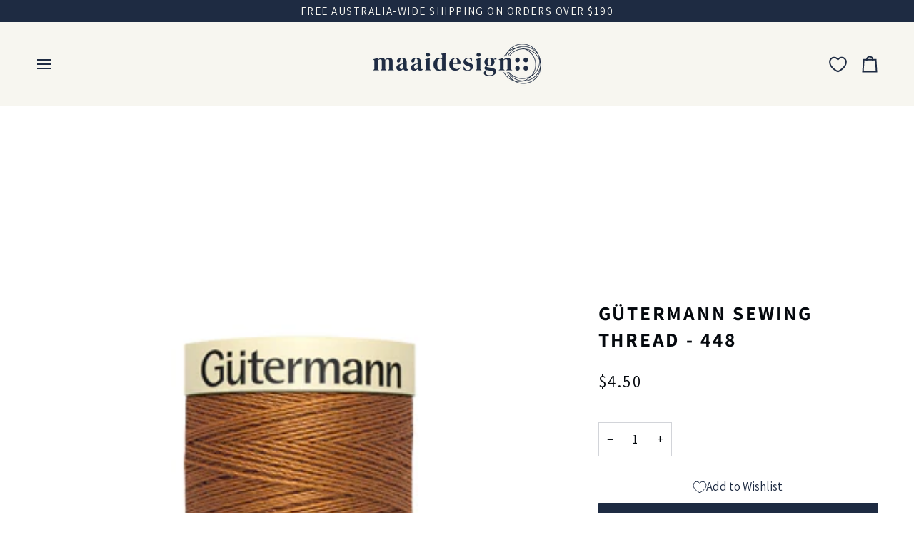

--- FILE ---
content_type: text/html; charset=utf-8
request_url: https://www.maaidesign.com.au/products/gutermann-sewing-thread-448
body_size: 76312
content:
<!doctype html>




<html class="no-js" lang="en" ><head>
  <meta charset="utf-8">
  <meta http-equiv="X-UA-Compatible" content="IE=edge,chrome=1">
  <meta name="viewport" content="width=device-width,initial-scale=1,viewport-fit=cover">
  <meta name="theme-color" content="#354c74"><link rel="canonical" href="https://www.maaidesign.com.au/products/gutermann-sewing-thread-448"><!-- ======================= Pipeline Theme V7.4.1 ========================= -->

  <!-- Preloading ================================================================== -->

  <link rel="preconnect" href="https://fonts.shopify.com" crossorigin>
  <link rel="preload" href="//www.maaidesign.com.au/cdn/fonts/assistant/assistant_n4.9120912a469cad1cc292572851508ca49d12e768.woff2" as="font" type="font/woff2" crossorigin>
  <link rel="preload" href="//www.maaidesign.com.au/cdn/fonts/assistant/assistant_n7.bf44452348ec8b8efa3aa3068825305886b1c83c.woff2" as="font" type="font/woff2" crossorigin>
  <link rel="preload" href="//www.maaidesign.com.au/cdn/fonts/assistant/assistant_n4.9120912a469cad1cc292572851508ca49d12e768.woff2" as="font" type="font/woff2" crossorigin>

  <!-- Title and description ================================================ --><link rel="shortcut icon" href="//www.maaidesign.com.au/cdn/shop/files/fabric_online_australia_69c3f951-2ac4-4342-a0fb-e3bfa2e1c04f_32x32.png?v=1731308512" type="image/png">
  <title>
    

    Gütermann sewing thread - 448
&ndash; MaaiDesign Fabrics 

  </title><meta name="description" content="length: 100m  100% polyester  ">
  <!-- /snippets/social-meta-tags.liquid --><meta property="og:site_name" content="MaaiDesign Fabrics ">
<meta property="og:url" content="https://www.maaidesign.com.au/products/gutermann-sewing-thread-448">
<meta property="og:title" content="Gütermann sewing thread - 448">
<meta property="og:type" content="product">
<meta property="og:description" content="length: 100m  100% polyester  "><meta property="og:price:amount" content="4.50">
  <meta property="og:price:currency" content="AUD">
      <meta property="og:image" content="http://www.maaidesign.com.au/cdn/shop/products/Gutermannsewingthread448.jpg?v=1586954863">
      <meta property="og:image:secure_url" content="https://www.maaidesign.com.au/cdn/shop/products/Gutermannsewingthread448.jpg?v=1586954863">
      <meta property="og:image:height" content="500">
      <meta property="og:image:width" content="342">
<meta property="twitter:image" content="http://www.maaidesign.com.au/cdn/shop/products/Gutermannsewingthread448_1200x1200.jpg?v=1586954863">

<meta name="twitter:site" content="@">
<meta name="twitter:card" content="summary_large_image">
<meta name="twitter:title" content="Gütermann sewing thread - 448">
<meta name="twitter:description" content="length: 100m  100% polyester  "><!-- CSS ================================================================== -->

  <link href="//www.maaidesign.com.au/cdn/shop/t/151/assets/font-settings.css?v=44373376031984117091765857191" rel="stylesheet" type="text/css" media="all" />

  <!-- /snippets/css-variables.liquid -->


<style data-shopify>

:root {
/* ================ Layout Variables ================ */






--LAYOUT-WIDTH: 1450px;
--LAYOUT-GUTTER: 24px;
--LAYOUT-GUTTER-OFFSET: -24px;
--NAV-GUTTER: 15px;
--LAYOUT-OUTER: 50px;

/* ================ Product video ================ */

--COLOR-VIDEO-BG: #f2f2f2;


/* ================ Color Variables ================ */

/* === Backgrounds ===*/
--COLOR-BG: #ffffff;
--COLOR-BG-ACCENT: #f7f6f0;

/* === Text colors ===*/
--COLOR-TEXT-DARK: #05090e;
--COLOR-TEXT: #1e2b42;
--COLOR-TEXT-LIGHT: #626b7b;

/* === Bright color ===*/
--COLOR-PRIMARY: #1e2b42;
--COLOR-PRIMARY-HOVER: #05080f;
--COLOR-PRIMARY-FADE: rgba(30, 43, 66, 0.05);
--COLOR-PRIMARY-FADE-HOVER: rgba(30, 43, 66, 0.1);--COLOR-PRIMARY-OPPOSITE: #ffffff;

/* === Secondary/link Color ===*/
--COLOR-SECONDARY: #354c74;
--COLOR-SECONDARY-HOVER: #162847;
--COLOR-SECONDARY-FADE: rgba(53, 76, 116, 0.05);
--COLOR-SECONDARY-FADE-HOVER: rgba(53, 76, 116, 0.1);--COLOR-SECONDARY-OPPOSITE: #ffffff;

/* === Shades of grey ===*/
--COLOR-A5:  rgba(30, 43, 66, 0.05);
--COLOR-A10: rgba(30, 43, 66, 0.1);
--COLOR-A20: rgba(30, 43, 66, 0.2);
--COLOR-A35: rgba(30, 43, 66, 0.35);
--COLOR-A50: rgba(30, 43, 66, 0.5);
--COLOR-A80: rgba(30, 43, 66, 0.8);
--COLOR-A90: rgba(30, 43, 66, 0.9);
--COLOR-A95: rgba(30, 43, 66, 0.95);


/* ================ Inverted Color Variables ================ */

--INVERSE-BG: #1e2b42;
--INVERSE-BG-ACCENT: #1e2b42;

/* === Text colors ===*/
--INVERSE-TEXT-DARK: #ffffff;
--INVERSE-TEXT: #ffffff;
--INVERSE-TEXT-LIGHT: #bcbfc6;

/* === Bright color ===*/
--INVERSE-PRIMARY: #d2815f;
--INVERSE-PRIMARY-HOVER: #c35121;
--INVERSE-PRIMARY-FADE: rgba(210, 129, 95, 0.05);
--INVERSE-PRIMARY-FADE-HOVER: rgba(210, 129, 95, 0.1);--INVERSE-PRIMARY-OPPOSITE: #000000;


/* === Second Color ===*/
--INVERSE-SECONDARY: #354c74;
--INVERSE-SECONDARY-HOVER: #162847;
--INVERSE-SECONDARY-FADE: rgba(53, 76, 116, 0.05);
--INVERSE-SECONDARY-FADE-HOVER: rgba(53, 76, 116, 0.1);--INVERSE-SECONDARY-OPPOSITE: #ffffff;


/* === Shades of grey ===*/
--INVERSE-A5:  rgba(255, 255, 255, 0.05);
--INVERSE-A10: rgba(255, 255, 255, 0.1);
--INVERSE-A20: rgba(255, 255, 255, 0.2);
--INVERSE-A35: rgba(255, 255, 255, 0.3);
--INVERSE-A80: rgba(255, 255, 255, 0.8);
--INVERSE-A90: rgba(255, 255, 255, 0.9);
--INVERSE-A95: rgba(255, 255, 255, 0.95);


/* ================ Bright Color Variables ================ */

--BRIGHT-BG: #354c74;
--BRIGHT-BG-ACCENT: #93a696;

/* === Text colors ===*/
--BRIGHT-TEXT-DARK: #ffffff;
--BRIGHT-TEXT: #ffffff;
--BRIGHT-TEXT-LIGHT: #c2c9d5;

/* === Bright color ===*/
--BRIGHT-PRIMARY: #ff763d;
--BRIGHT-PRIMARY-HOVER: #f04600;
--BRIGHT-PRIMARY-FADE: rgba(255, 118, 61, 0.05);
--BRIGHT-PRIMARY-FADE-HOVER: rgba(255, 118, 61, 0.1);--BRIGHT-PRIMARY-OPPOSITE: #000000;


/* === Second Color ===*/
--BRIGHT-SECONDARY: #354c74;
--BRIGHT-SECONDARY-HOVER: #162847;
--BRIGHT-SECONDARY-FADE: rgba(53, 76, 116, 0.05);
--BRIGHT-SECONDARY-FADE-HOVER: rgba(53, 76, 116, 0.1);--BRIGHT-SECONDARY-OPPOSITE: #ffffff;


/* === Shades of grey ===*/
--BRIGHT-A5:  rgba(255, 255, 255, 0.05);
--BRIGHT-A10: rgba(255, 255, 255, 0.1);
--BRIGHT-A20: rgba(255, 255, 255, 0.2);
--BRIGHT-A35: rgba(255, 255, 255, 0.3);
--BRIGHT-A80: rgba(255, 255, 255, 0.8);
--BRIGHT-A90: rgba(255, 255, 255, 0.9);
--BRIGHT-A95: rgba(255, 255, 255, 0.95);


/* === Account Bar ===*/
--COLOR-ANNOUNCEMENT-BG: #1e2b42;
--COLOR-ANNOUNCEMENT-TEXT: #f7f6f0;

/* === Nav and dropdown link background ===*/
--COLOR-NAV: #f7f6f0;
--COLOR-NAV-TEXT: #1e2b42;
--COLOR-NAV-TEXT-DARK: #05090e;
--COLOR-NAV-TEXT-LIGHT: #5f6876;
--COLOR-NAV-BORDER: #ffffff;
--COLOR-NAV-A10: rgba(30, 43, 66, 0.1);
--COLOR-NAV-A50: rgba(30, 43, 66, 0.5);
--COLOR-HIGHLIGHT-LINK: #d2645f;

/* === Site Footer ===*/
--COLOR-FOOTER-BG: #1e2b42;
--COLOR-FOOTER-TEXT: #ffffff;
--COLOR-FOOTER-A5: rgba(255, 255, 255, 0.05);
--COLOR-FOOTER-A15: rgba(255, 255, 255, 0.15);
--COLOR-FOOTER-A90: rgba(255, 255, 255, 0.9);

/* === Sub-Footer ===*/
--COLOR-SUB-FOOTER-BG: #1e2b42;
--COLOR-SUB-FOOTER-TEXT: #ffffff;
--COLOR-SUB-FOOTER-A5: rgba(255, 255, 255, 0.05);
--COLOR-SUB-FOOTER-A15: rgba(255, 255, 255, 0.15);
--COLOR-SUB-FOOTER-A90: rgba(255, 255, 255, 0.9);

/* === Products ===*/
--PRODUCT-GRID-ASPECT-RATIO: 100%;

/* === Product badges ===*/
--COLOR-BADGE: #F7F6F0;
--COLOR-BADGE-TEXT: #1e2b42;
--COLOR-BADGE-TEXT-DARK: #05090e;
--COLOR-BADGE-TEXT-HOVER: #364d77;
--COLOR-BADGE-HAIRLINE: #ecece7;

/* === Product item slider ===*/--COLOR-PRODUCT-SLIDER: #F7F6F0;--COLOR-PRODUCT-SLIDER-OPPOSITE: rgba(2, 2, 1, 0.06);/* === disabled form colors ===*/
--COLOR-DISABLED-BG: #e9eaec;
--COLOR-DISABLED-TEXT: #b0b5bd;

--INVERSE-DISABLED-BG: #354055;
--INVERSE-DISABLED-TEXT: #6d7584;


/* === Tailwind RGBA Palette ===*/
--RGB-CANVAS: 255 255 255;
--RGB-CONTENT: 30 43 66;
--RGB-PRIMARY: 30 43 66;
--RGB-SECONDARY: 53 76 116;

--RGB-DARK-CANVAS: 30 43 66;
--RGB-DARK-CONTENT: 255 255 255;
--RGB-DARK-PRIMARY: 210 129 95;
--RGB-DARK-SECONDARY: 53 76 116;

--RGB-BRIGHT-CANVAS: 53 76 116;
--RGB-BRIGHT-CONTENT: 255 255 255;
--RGB-BRIGHT-PRIMARY: 255 118 61;
--RGB-BRIGHT-SECONDARY: 53 76 116;

--RGB-PRIMARY-CONTRAST: 255 255 255;
--RGB-SECONDARY-CONTRAST: 255 255 255;

--RGB-DARK-PRIMARY-CONTRAST: 0 0 0;
--RGB-DARK-SECONDARY-CONTRAST: 255 255 255;

--RGB-BRIGHT-PRIMARY-CONTRAST: 0 0 0;
--RGB-BRIGHT-SECONDARY-CONTRAST: 255 255 255;


/* === Button Radius === */
--BUTTON-RADIUS: 2px;


/* === Icon Stroke Width === */
--ICON-STROKE-WIDTH: 2px;


/* ================ Typography ================ */

--FONT-STACK-BODY: Assistant, sans-serif;
--FONT-STYLE-BODY: normal;
--FONT-WEIGHT-BODY: 400;
--FONT-WEIGHT-BODY-BOLD: 500;
--FONT-ADJUST-BODY: 1.0;

  --FONT-BODY-TRANSFORM: none;
  --FONT-BODY-LETTER-SPACING: normal;


--FONT-STACK-HEADING: Assistant, sans-serif;
--FONT-STYLE-HEADING: normal;
--FONT-WEIGHT-HEADING: 700;
--FONT-WEIGHT-HEADING-BOLD: 800;
--FONT-ADJUST-HEADING: 1.1;

  --FONT-HEADING-TRANSFORM: uppercase;
  --FONT-HEADING-LETTER-SPACING: 0.1em;

--FONT-STACK-ACCENT: Assistant, sans-serif;
--FONT-STYLE-ACCENT: normal;
--FONT-WEIGHT-ACCENT: 400;
--FONT-WEIGHT-ACCENT-BOLD: 500;
--FONT-ADJUST-ACCENT: 1.1;

  --FONT-ACCENT-TRANSFORM: uppercase;
  --FONT-ACCENT-LETTER-SPACING: 0.1em;

--TYPE-STACK-NAV: Assistant, sans-serif;
--TYPE-STYLE-NAV: normal;
--TYPE-ADJUST-NAV: 1.1;
--TYPE-WEIGHT-NAV: 500;

  --FONT-NAV-TRANSFORM: uppercase;
  --FONT-NAV-LETTER-SPACING: 0.1em;

--TYPE-STACK-BUTTON: Assistant, sans-serif;
--TYPE-STYLE-BUTTON: normal;
--TYPE-ADJUST-BUTTON: 1.1;
--TYPE-WEIGHT-BUTTON: 700;

  --FONT-BUTTON-TRANSFORM: uppercase;
  --FONT-BUTTON-LETTER-SPACING: 0.1em;

--TYPE-STACK-KICKER: Assistant, sans-serif;
--TYPE-STYLE-KICKER: normal;
--TYPE-ADJUST-KICKER: 1.1;
--TYPE-WEIGHT-KICKER: 500;

  --FONT-KICKER-TRANSFORM: uppercase;
  --FONT-KICKER-LETTER-SPACING: 0.1em;


--ICO-SELECT: url('//www.maaidesign.com.au/cdn/shop/t/151/assets/ico-select.svg?v=46280266787038273621765770593');

/* ================ Photo correction ================ */
--PHOTO-CORRECTION: 100%;


  <!-- /snippets/css-variables-contrast.liquid -->



--COLOR-TEXT-DARK: #000000;
--COLOR-TEXT:#05090e;
--COLOR-TEXT-LIGHT: #1e2b42;

--INVERSE-TEXT-DARK: #ffffff;
--INVERSE-TEXT: #ffffff;
--INVERSE-TEXT-LIGHT: #ffffff;


}


/* ================ Typography ================ */
/* ================ type-scale.com ============ */

/* 1.16 base 11.5 */
:root {
  --font-1: 10px;
  --font-2: 11px;
  --font-3: 13px;
  --font-4: 15px;
  --font-5: 17px;
  --font-6: 20px;
  --font-7: 24px;
  --font-8: 27px;
  --font-9: 32px;
  --font-10:37px;
  --font-11:43px;
  --font-12:49px;
  --font-13:57px;
  --font-14:67px;
  --font-15:77px;
}

/* 1.175 base 11.5 */
@media only screen and (min-width: 480px) and (max-width: 1099px) {
  :root {
  --font-1: 10px;
  --font-2: 11.5px;
  --font-3: 13.5px;
  --font-4: 16px;
  --font-5: 19px;
  --font-6: 22px;
  --font-7: 26px;
  --font-8: 30px;
  --font-9: 36px;
  --font-10:42px;
  --font-11:49px;
  --font-12:58px;
  --font-13:68px;
  --font-14:80px;
  --font-15:94px;
  }
}

 /* 1.22 base 11.5 */
 @media only screen and (min-width: 1100px) {
  :root {
  --font-1: 10px;
  --font-2: 11.5px;
  --font-3: 14px;
  --font-4: 17px;
  --font-5: 21px;
  --font-6: 25px;
  --font-7: 31px;
  --font-8: 38px;
  --font-9: 46px;
  --font-10:56px;
  --font-11:68px;
  --font-12:83px;
  --font-13:102px;
  --font-14:124px;
  --font-15:151px;
  }
}


</style>


  <link href="//www.maaidesign.com.au/cdn/shop/t/151/assets/theme.css?v=82130349588982023691765770593" rel="stylesheet" type="text/css" media="all" />

  <script>
    document.documentElement.className = document.documentElement.className.replace('no-js', 'js');

    
      document.documentElement.classList.add('aos-initialized');let root = '/';
    if (root[root.length - 1] !== '/') {
      root = `${root}/`;
    }
    var theme = {
      routes: {
        root_url: root,
        cart: '/cart',
        cart_add_url: '/cart/add',
        product_recommendations_url: '/recommendations/products',
        account_addresses_url: '/account/addresses',
        predictive_search_url: '/search/suggest'
      },
      state: {
        cartOpen: null,
      },
      sizes: {
        small: 480,
        medium: 768,
        large: 1100,
        widescreen: 1400
      },
      assets: {
        photoswipe: '//www.maaidesign.com.au/cdn/shop/t/151/assets/photoswipe.js?v=169308975333299535361765770593',
        smoothscroll: '//www.maaidesign.com.au/cdn/shop/t/151/assets/smoothscroll.js?v=37906625415260927261765770593',
        swatches: '//www.maaidesign.com.au/cdn/shop/t/151/assets/swatches.json?v=104685586423630987651765770593',
        noImage: '//www.maaidesign.com.au/cdn/shopifycloud/storefront/assets/no-image-2048-a2addb12.gif',
        base: '//www.maaidesign.com.au/cdn/shop/t/151/assets/'
      },
      strings: {
        swatchesKey: "Color, Colour",
        addToCart: "Add to Cart",
        estimateShipping: "Estimate shipping",
        noShippingAvailable: "We do not ship to this destination.",
        free: "Free",
        from: "From",
        preOrder: "Pre-order",
        soldOut: "Sold Out",
        sale: "Sale",
        subscription: "Subscription",
        unavailable: "Unavailable",
        unitPrice: "Unit price",
        unitPriceSeparator: "per",
        stockout: "All available stock is in cart",
        products: "Products",
        pages: "Pages",
        collections: "Collections",
        resultsFor: "Results for",
        noResultsFor: "No results for",
        articles: "Articles",
        successMessage: "Link copied to clipboard",
      },
      settings: {
        badge_sale_type: "percentage",
        animate_hover: true,
        animate_scroll: true,
        show_locale_desktop: null,
        show_locale_mobile: null,
        show_currency_desktop: null,
        show_currency_mobile: null,
        currency_select_type: "country",
        currency_code_enable: false,
        cycle_images_hover_delay: 1.4
      },
      info: {
        name: 'pipeline'
      },
      version: '7.4.1',
      moneyFormat: "${{amount}}",
      shopCurrency: "AUD",
      currencyCode: "AUD"
    }
    let windowInnerHeight = window.innerHeight;
    document.documentElement.style.setProperty('--full-screen', `${windowInnerHeight}px`);
    document.documentElement.style.setProperty('--three-quarters', `${windowInnerHeight * 0.75}px`);
    document.documentElement.style.setProperty('--two-thirds', `${windowInnerHeight * 0.66}px`);
    document.documentElement.style.setProperty('--one-half', `${windowInnerHeight * 0.5}px`);
    document.documentElement.style.setProperty('--one-third', `${windowInnerHeight * 0.33}px`);
    document.documentElement.style.setProperty('--one-fifth', `${windowInnerHeight * 0.2}px`);

    window.isRTL = document.documentElement.getAttribute('dir') === 'rtl';
  </script>
  <script src="https://ajax.googleapis.com/ajax/libs/jquery/3.7.1/jquery.min.js"></script><!-- Theme Javascript ============================================================== -->
  <script src="//www.maaidesign.com.au/cdn/shop/t/151/assets/vendor.js?v=69555399850987115801765770593" defer="defer"></script>
  <script src="//www.maaidesign.com.au/cdn/shop/t/151/assets/theme.js?v=48757486489075508811765770593" defer="defer"></script>

  <script>
    (function () {
      function onPageShowEvents() {
        if ('requestIdleCallback' in window) {
          requestIdleCallback(initCartEvent, { timeout: 500 })
        } else {
          initCartEvent()
        }
        function initCartEvent(){
          window.fetch(window.theme.routes.cart + '.js')
          .then((response) => {
            if(!response.ok){
              throw {status: response.statusText};
            }
            return response.json();
          })
          .then((response) => {
            document.dispatchEvent(new CustomEvent('theme:cart:change', {
              detail: {
                cart: response,
              },
              bubbles: true,
            }));
            return response;
          })
          .catch((e) => {
            console.error(e);
          });
        }
      };
      window.onpageshow = onPageShowEvents;
    })();
  </script>

  <script type="text/javascript">
    if (window.MSInputMethodContext && document.documentMode) {
      var scripts = document.getElementsByTagName('script')[0];
      var polyfill = document.createElement("script");
      polyfill.defer = true;
      polyfill.src = "//www.maaidesign.com.au/cdn/shop/t/151/assets/ie11.js?v=144489047535103983231765770593";

      scripts.parentNode.insertBefore(polyfill, scripts);
    }
  </script>
<meta name="google-site-verification" content="6YVTiNqDf8kspF3p8graFnmjgmmo7FG3SoCnwNzyf1M" />
  <!-- Shopify app scripts =========================================================== -->

  <script>window.performance && window.performance.mark && window.performance.mark('shopify.content_for_header.start');</script><meta id="shopify-digital-wallet" name="shopify-digital-wallet" content="/11808622/digital_wallets/dialog">
<meta name="shopify-checkout-api-token" content="1d5e203408da4c55bc840454877ec9d7">
<meta id="in-context-paypal-metadata" data-shop-id="11808622" data-venmo-supported="false" data-environment="production" data-locale="en_US" data-paypal-v4="true" data-currency="AUD">
<link rel="alternate" type="application/json+oembed" href="https://www.maaidesign.com.au/products/gutermann-sewing-thread-448.oembed">
<script async="async" src="/checkouts/internal/preloads.js?locale=en-AU"></script>
<link rel="preconnect" href="https://shop.app" crossorigin="anonymous">
<script async="async" src="https://shop.app/checkouts/internal/preloads.js?locale=en-AU&shop_id=11808622" crossorigin="anonymous"></script>
<script id="apple-pay-shop-capabilities" type="application/json">{"shopId":11808622,"countryCode":"AU","currencyCode":"AUD","merchantCapabilities":["supports3DS"],"merchantId":"gid:\/\/shopify\/Shop\/11808622","merchantName":"MaaiDesign Fabrics ","requiredBillingContactFields":["postalAddress","email","phone"],"requiredShippingContactFields":["postalAddress","email","phone"],"shippingType":"shipping","supportedNetworks":["visa","masterCard"],"total":{"type":"pending","label":"MaaiDesign Fabrics ","amount":"1.00"},"shopifyPaymentsEnabled":true,"supportsSubscriptions":true}</script>
<script id="shopify-features" type="application/json">{"accessToken":"1d5e203408da4c55bc840454877ec9d7","betas":["rich-media-storefront-analytics"],"domain":"www.maaidesign.com.au","predictiveSearch":true,"shopId":11808622,"locale":"en"}</script>
<script>var Shopify = Shopify || {};
Shopify.shop = "maaidesign.myshopify.com";
Shopify.locale = "en";
Shopify.currency = {"active":"AUD","rate":"1.0"};
Shopify.country = "AU";
Shopify.theme = {"name":"Pipeline Dec 2025 with Ryzo","id":136670412863,"schema_name":"Pipeline","schema_version":"7.4.1","theme_store_id":739,"role":"main"};
Shopify.theme.handle = "null";
Shopify.theme.style = {"id":null,"handle":null};
Shopify.cdnHost = "www.maaidesign.com.au/cdn";
Shopify.routes = Shopify.routes || {};
Shopify.routes.root = "/";</script>
<script type="module">!function(o){(o.Shopify=o.Shopify||{}).modules=!0}(window);</script>
<script>!function(o){function n(){var o=[];function n(){o.push(Array.prototype.slice.apply(arguments))}return n.q=o,n}var t=o.Shopify=o.Shopify||{};t.loadFeatures=n(),t.autoloadFeatures=n()}(window);</script>
<script>
  window.ShopifyPay = window.ShopifyPay || {};
  window.ShopifyPay.apiHost = "shop.app\/pay";
  window.ShopifyPay.redirectState = null;
</script>
<script id="shop-js-analytics" type="application/json">{"pageType":"product"}</script>
<script defer="defer" async type="module" src="//www.maaidesign.com.au/cdn/shopifycloud/shop-js/modules/v2/client.init-shop-cart-sync_BApSsMSl.en.esm.js"></script>
<script defer="defer" async type="module" src="//www.maaidesign.com.au/cdn/shopifycloud/shop-js/modules/v2/chunk.common_CBoos6YZ.esm.js"></script>
<script type="module">
  await import("//www.maaidesign.com.au/cdn/shopifycloud/shop-js/modules/v2/client.init-shop-cart-sync_BApSsMSl.en.esm.js");
await import("//www.maaidesign.com.au/cdn/shopifycloud/shop-js/modules/v2/chunk.common_CBoos6YZ.esm.js");

  window.Shopify.SignInWithShop?.initShopCartSync?.({"fedCMEnabled":true,"windoidEnabled":true});

</script>
<script>
  window.Shopify = window.Shopify || {};
  if (!window.Shopify.featureAssets) window.Shopify.featureAssets = {};
  window.Shopify.featureAssets['shop-js'] = {"shop-cart-sync":["modules/v2/client.shop-cart-sync_DJczDl9f.en.esm.js","modules/v2/chunk.common_CBoos6YZ.esm.js"],"init-fed-cm":["modules/v2/client.init-fed-cm_BzwGC0Wi.en.esm.js","modules/v2/chunk.common_CBoos6YZ.esm.js"],"init-windoid":["modules/v2/client.init-windoid_BS26ThXS.en.esm.js","modules/v2/chunk.common_CBoos6YZ.esm.js"],"init-shop-email-lookup-coordinator":["modules/v2/client.init-shop-email-lookup-coordinator_DFwWcvrS.en.esm.js","modules/v2/chunk.common_CBoos6YZ.esm.js"],"shop-cash-offers":["modules/v2/client.shop-cash-offers_DthCPNIO.en.esm.js","modules/v2/chunk.common_CBoos6YZ.esm.js","modules/v2/chunk.modal_Bu1hFZFC.esm.js"],"shop-button":["modules/v2/client.shop-button_D_JX508o.en.esm.js","modules/v2/chunk.common_CBoos6YZ.esm.js"],"shop-toast-manager":["modules/v2/client.shop-toast-manager_tEhgP2F9.en.esm.js","modules/v2/chunk.common_CBoos6YZ.esm.js"],"avatar":["modules/v2/client.avatar_BTnouDA3.en.esm.js"],"pay-button":["modules/v2/client.pay-button_BuNmcIr_.en.esm.js","modules/v2/chunk.common_CBoos6YZ.esm.js"],"init-shop-cart-sync":["modules/v2/client.init-shop-cart-sync_BApSsMSl.en.esm.js","modules/v2/chunk.common_CBoos6YZ.esm.js"],"shop-login-button":["modules/v2/client.shop-login-button_DwLgFT0K.en.esm.js","modules/v2/chunk.common_CBoos6YZ.esm.js","modules/v2/chunk.modal_Bu1hFZFC.esm.js"],"init-customer-accounts-sign-up":["modules/v2/client.init-customer-accounts-sign-up_TlVCiykN.en.esm.js","modules/v2/client.shop-login-button_DwLgFT0K.en.esm.js","modules/v2/chunk.common_CBoos6YZ.esm.js","modules/v2/chunk.modal_Bu1hFZFC.esm.js"],"init-shop-for-new-customer-accounts":["modules/v2/client.init-shop-for-new-customer-accounts_DrjXSI53.en.esm.js","modules/v2/client.shop-login-button_DwLgFT0K.en.esm.js","modules/v2/chunk.common_CBoos6YZ.esm.js","modules/v2/chunk.modal_Bu1hFZFC.esm.js"],"init-customer-accounts":["modules/v2/client.init-customer-accounts_C0Oh2ljF.en.esm.js","modules/v2/client.shop-login-button_DwLgFT0K.en.esm.js","modules/v2/chunk.common_CBoos6YZ.esm.js","modules/v2/chunk.modal_Bu1hFZFC.esm.js"],"shop-follow-button":["modules/v2/client.shop-follow-button_C5D3XtBb.en.esm.js","modules/v2/chunk.common_CBoos6YZ.esm.js","modules/v2/chunk.modal_Bu1hFZFC.esm.js"],"checkout-modal":["modules/v2/client.checkout-modal_8TC_1FUY.en.esm.js","modules/v2/chunk.common_CBoos6YZ.esm.js","modules/v2/chunk.modal_Bu1hFZFC.esm.js"],"lead-capture":["modules/v2/client.lead-capture_D-pmUjp9.en.esm.js","modules/v2/chunk.common_CBoos6YZ.esm.js","modules/v2/chunk.modal_Bu1hFZFC.esm.js"],"shop-login":["modules/v2/client.shop-login_BmtnoEUo.en.esm.js","modules/v2/chunk.common_CBoos6YZ.esm.js","modules/v2/chunk.modal_Bu1hFZFC.esm.js"],"payment-terms":["modules/v2/client.payment-terms_BHOWV7U_.en.esm.js","modules/v2/chunk.common_CBoos6YZ.esm.js","modules/v2/chunk.modal_Bu1hFZFC.esm.js"]};
</script>
<script>(function() {
  var isLoaded = false;
  function asyncLoad() {
    if (isLoaded) return;
    isLoaded = true;
    var urls = ["\/\/cdn.shopify.com\/proxy\/a2ecf28fa31757292e3816ff4a17486129dc903abfeb5e01c860d4269f124d9f\/app.digital-downloads.com\/js\/customer-orders.js?shop=maaidesign.myshopify.com\u0026sp-cache-control=cHVibGljLCBtYXgtYWdlPTkwMA"];
    for (var i = 0; i < urls.length; i++) {
      var s = document.createElement('script');
      s.type = 'text/javascript';
      s.async = true;
      s.src = urls[i];
      var x = document.getElementsByTagName('script')[0];
      x.parentNode.insertBefore(s, x);
    }
  };
  if(window.attachEvent) {
    window.attachEvent('onload', asyncLoad);
  } else {
    window.addEventListener('load', asyncLoad, false);
  }
})();</script>
<script id="__st">var __st={"a":11808622,"offset":39600,"reqid":"73c069cd-2054-4100-bcdc-5ecc97f0b6ff-1768924765","pageurl":"www.maaidesign.com.au\/products\/gutermann-sewing-thread-448","u":"387e931b81b8","p":"product","rtyp":"product","rid":4555771576383};</script>
<script>window.ShopifyPaypalV4VisibilityTracking = true;</script>
<script id="captcha-bootstrap">!function(){'use strict';const t='contact',e='account',n='new_comment',o=[[t,t],['blogs',n],['comments',n],[t,'customer']],c=[[e,'customer_login'],[e,'guest_login'],[e,'recover_customer_password'],[e,'create_customer']],r=t=>t.map((([t,e])=>`form[action*='/${t}']:not([data-nocaptcha='true']) input[name='form_type'][value='${e}']`)).join(','),a=t=>()=>t?[...document.querySelectorAll(t)].map((t=>t.form)):[];function s(){const t=[...o],e=r(t);return a(e)}const i='password',u='form_key',d=['recaptcha-v3-token','g-recaptcha-response','h-captcha-response',i],f=()=>{try{return window.sessionStorage}catch{return}},m='__shopify_v',_=t=>t.elements[u];function p(t,e,n=!1){try{const o=window.sessionStorage,c=JSON.parse(o.getItem(e)),{data:r}=function(t){const{data:e,action:n}=t;return t[m]||n?{data:e,action:n}:{data:t,action:n}}(c);for(const[e,n]of Object.entries(r))t.elements[e]&&(t.elements[e].value=n);n&&o.removeItem(e)}catch(o){console.error('form repopulation failed',{error:o})}}const l='form_type',E='cptcha';function T(t){t.dataset[E]=!0}const w=window,h=w.document,L='Shopify',v='ce_forms',y='captcha';let A=!1;((t,e)=>{const n=(g='f06e6c50-85a8-45c8-87d0-21a2b65856fe',I='https://cdn.shopify.com/shopifycloud/storefront-forms-hcaptcha/ce_storefront_forms_captcha_hcaptcha.v1.5.2.iife.js',D={infoText:'Protected by hCaptcha',privacyText:'Privacy',termsText:'Terms'},(t,e,n)=>{const o=w[L][v],c=o.bindForm;if(c)return c(t,g,e,D).then(n);var r;o.q.push([[t,g,e,D],n]),r=I,A||(h.body.append(Object.assign(h.createElement('script'),{id:'captcha-provider',async:!0,src:r})),A=!0)});var g,I,D;w[L]=w[L]||{},w[L][v]=w[L][v]||{},w[L][v].q=[],w[L][y]=w[L][y]||{},w[L][y].protect=function(t,e){n(t,void 0,e),T(t)},Object.freeze(w[L][y]),function(t,e,n,w,h,L){const[v,y,A,g]=function(t,e,n){const i=e?o:[],u=t?c:[],d=[...i,...u],f=r(d),m=r(i),_=r(d.filter((([t,e])=>n.includes(e))));return[a(f),a(m),a(_),s()]}(w,h,L),I=t=>{const e=t.target;return e instanceof HTMLFormElement?e:e&&e.form},D=t=>v().includes(t);t.addEventListener('submit',(t=>{const e=I(t);if(!e)return;const n=D(e)&&!e.dataset.hcaptchaBound&&!e.dataset.recaptchaBound,o=_(e),c=g().includes(e)&&(!o||!o.value);(n||c)&&t.preventDefault(),c&&!n&&(function(t){try{if(!f())return;!function(t){const e=f();if(!e)return;const n=_(t);if(!n)return;const o=n.value;o&&e.removeItem(o)}(t);const e=Array.from(Array(32),(()=>Math.random().toString(36)[2])).join('');!function(t,e){_(t)||t.append(Object.assign(document.createElement('input'),{type:'hidden',name:u})),t.elements[u].value=e}(t,e),function(t,e){const n=f();if(!n)return;const o=[...t.querySelectorAll(`input[type='${i}']`)].map((({name:t})=>t)),c=[...d,...o],r={};for(const[a,s]of new FormData(t).entries())c.includes(a)||(r[a]=s);n.setItem(e,JSON.stringify({[m]:1,action:t.action,data:r}))}(t,e)}catch(e){console.error('failed to persist form',e)}}(e),e.submit())}));const S=(t,e)=>{t&&!t.dataset[E]&&(n(t,e.some((e=>e===t))),T(t))};for(const o of['focusin','change'])t.addEventListener(o,(t=>{const e=I(t);D(e)&&S(e,y())}));const B=e.get('form_key'),M=e.get(l),P=B&&M;t.addEventListener('DOMContentLoaded',(()=>{const t=y();if(P)for(const e of t)e.elements[l].value===M&&p(e,B);[...new Set([...A(),...v().filter((t=>'true'===t.dataset.shopifyCaptcha))])].forEach((e=>S(e,t)))}))}(h,new URLSearchParams(w.location.search),n,t,e,['guest_login'])})(!0,!0)}();</script>
<script integrity="sha256-4kQ18oKyAcykRKYeNunJcIwy7WH5gtpwJnB7kiuLZ1E=" data-source-attribution="shopify.loadfeatures" defer="defer" src="//www.maaidesign.com.au/cdn/shopifycloud/storefront/assets/storefront/load_feature-a0a9edcb.js" crossorigin="anonymous"></script>
<script crossorigin="anonymous" defer="defer" src="//www.maaidesign.com.au/cdn/shopifycloud/storefront/assets/shopify_pay/storefront-65b4c6d7.js?v=20250812"></script>
<script data-source-attribution="shopify.dynamic_checkout.dynamic.init">var Shopify=Shopify||{};Shopify.PaymentButton=Shopify.PaymentButton||{isStorefrontPortableWallets:!0,init:function(){window.Shopify.PaymentButton.init=function(){};var t=document.createElement("script");t.src="https://www.maaidesign.com.au/cdn/shopifycloud/portable-wallets/latest/portable-wallets.en.js",t.type="module",document.head.appendChild(t)}};
</script>
<script data-source-attribution="shopify.dynamic_checkout.buyer_consent">
  function portableWalletsHideBuyerConsent(e){var t=document.getElementById("shopify-buyer-consent"),n=document.getElementById("shopify-subscription-policy-button");t&&n&&(t.classList.add("hidden"),t.setAttribute("aria-hidden","true"),n.removeEventListener("click",e))}function portableWalletsShowBuyerConsent(e){var t=document.getElementById("shopify-buyer-consent"),n=document.getElementById("shopify-subscription-policy-button");t&&n&&(t.classList.remove("hidden"),t.removeAttribute("aria-hidden"),n.addEventListener("click",e))}window.Shopify?.PaymentButton&&(window.Shopify.PaymentButton.hideBuyerConsent=portableWalletsHideBuyerConsent,window.Shopify.PaymentButton.showBuyerConsent=portableWalletsShowBuyerConsent);
</script>
<script data-source-attribution="shopify.dynamic_checkout.cart.bootstrap">document.addEventListener("DOMContentLoaded",(function(){function t(){return document.querySelector("shopify-accelerated-checkout-cart, shopify-accelerated-checkout")}if(t())Shopify.PaymentButton.init();else{new MutationObserver((function(e,n){t()&&(Shopify.PaymentButton.init(),n.disconnect())})).observe(document.body,{childList:!0,subtree:!0})}}));
</script>
<script id='scb4127' type='text/javascript' async='' src='https://www.maaidesign.com.au/cdn/shopifycloud/privacy-banner/storefront-banner.js'></script><link id="shopify-accelerated-checkout-styles" rel="stylesheet" media="screen" href="https://www.maaidesign.com.au/cdn/shopifycloud/portable-wallets/latest/accelerated-checkout-backwards-compat.css" crossorigin="anonymous">
<style id="shopify-accelerated-checkout-cart">
        #shopify-buyer-consent {
  margin-top: 1em;
  display: inline-block;
  width: 100%;
}

#shopify-buyer-consent.hidden {
  display: none;
}

#shopify-subscription-policy-button {
  background: none;
  border: none;
  padding: 0;
  text-decoration: underline;
  font-size: inherit;
  cursor: pointer;
}

#shopify-subscription-policy-button::before {
  box-shadow: none;
}

      </style>

<script>window.performance && window.performance.mark && window.performance.mark('shopify.content_for_header.end');</script>
<!-- BEGIN app block: shopify://apps/upload-lift/blocks/app-embed/3c98bdcb-7587-4ade-bfe4-7d8af00d05ca -->
<script src="https://assets.cloudlift.app/api/assets/upload.js?shop=maaidesign.myshopify.com" defer="defer"></script>

<!-- END app block --><!-- BEGIN app block: shopify://apps/ryzo/blocks/custom-search/d9b723f6-8afa-453c-b308-fc923609d126 -->


<!-- Performance Optimization: Preconnect and DNS Prefetch -->
<link rel="preconnect" href="https://cdn.jsdelivr.net" crossorigin>
<link rel="dns-prefetch" href="//cdn.jsdelivr.net">
<link rel="preconnect" href="https://s3.ryzo.tech" crossorigin>
<link rel="dns-prefetch" href="//s3.ryzo.tech">

<!-- Preload Critical Resources -->
<link rel="preload" as="script" href="https://cdn.jsdelivr.net/npm/vue@2.6.14/dist/vue.js">
<link rel="preload" as="script" href="https://s3.ryzo.tech/assets-production-beta/vue-app.js?version=1870">
<link rel="preload" as="script" href="https://s3.ryzo.tech/assets-production-beta/vue-app-suggestion.js?version=36">





<script src="https://cdn.shopify.com/extensions/019b92ee-28ca-718d-a15d-8a28f81865b0/ryzo-421/assets/Ryzo-override-search-beta.js" defer></script>
<script src="https://cdn.shopify.com/extensions/019b92ee-28ca-718d-a15d-8a28f81865b0/ryzo-421/assets/Ryzo-add-to-cart.js" defer></script>

<style>
  .predictive-search.predictive-search--header {
    display: none !important;
  }

  /* Modal Styles */
  .suggestion-modal {
    display: none;
    position: fixed;
    z-index: 2;
    left: 0;
    top: 0;
    width: 100%;
    z-index: 1000;
    
    scrollbar-width: none;
  }

  .content-for-layout {
    padding-top: 0 !important;
    min-height: 100vh !important;
  }
  
  @media (max-width: 768px) {
    .content-for-layout {
      padding-top: 0 !important;
      padding: 0 !important;
    }
  }
  
</style>

<!-- Modal HTML -->
<div id="suggestion-modal" class="suggestion-modal" aria-hidden="true" role="dialog" aria-labelledby="modal-title" aria-describedby="modal-description">
  
  <div id="vue-app-suggestion"></div>
</div>
<!-- END app block --><!-- BEGIN app block: shopify://apps/klaviyo-email-marketing-sms/blocks/klaviyo-onsite-embed/2632fe16-c075-4321-a88b-50b567f42507 -->












  <script async src="https://static.klaviyo.com/onsite/js/HNnHtU/klaviyo.js?company_id=HNnHtU"></script>
  <script>!function(){if(!window.klaviyo){window._klOnsite=window._klOnsite||[];try{window.klaviyo=new Proxy({},{get:function(n,i){return"push"===i?function(){var n;(n=window._klOnsite).push.apply(n,arguments)}:function(){for(var n=arguments.length,o=new Array(n),w=0;w<n;w++)o[w]=arguments[w];var t="function"==typeof o[o.length-1]?o.pop():void 0,e=new Promise((function(n){window._klOnsite.push([i].concat(o,[function(i){t&&t(i),n(i)}]))}));return e}}})}catch(n){window.klaviyo=window.klaviyo||[],window.klaviyo.push=function(){var n;(n=window._klOnsite).push.apply(n,arguments)}}}}();</script>

  
    <script id="viewed_product">
      if (item == null) {
        var _learnq = _learnq || [];

        var MetafieldReviews = null
        var MetafieldYotpoRating = null
        var MetafieldYotpoCount = null
        var MetafieldLooxRating = null
        var MetafieldLooxCount = null
        var okendoProduct = null
        var okendoProductReviewCount = null
        var okendoProductReviewAverageValue = null
        try {
          // The following fields are used for Customer Hub recently viewed in order to add reviews.
          // This information is not part of __kla_viewed. Instead, it is part of __kla_viewed_reviewed_items
          MetafieldReviews = {};
          MetafieldYotpoRating = null
          MetafieldYotpoCount = null
          MetafieldLooxRating = null
          MetafieldLooxCount = null

          okendoProduct = null
          // If the okendo metafield is not legacy, it will error, which then requires the new json formatted data
          if (okendoProduct && 'error' in okendoProduct) {
            okendoProduct = null
          }
          okendoProductReviewCount = okendoProduct ? okendoProduct.reviewCount : null
          okendoProductReviewAverageValue = okendoProduct ? okendoProduct.reviewAverageValue : null
        } catch (error) {
          console.error('Error in Klaviyo onsite reviews tracking:', error);
        }

        var item = {
          Name: "Gütermann sewing thread - 448",
          ProductID: 4555771576383,
          Categories: ["Gütermann","Sewing Threads","Supplies"],
          ImageURL: "https://www.maaidesign.com.au/cdn/shop/products/Gutermannsewingthread448_grande.jpg?v=1586954863",
          URL: "https://www.maaidesign.com.au/products/gutermann-sewing-thread-448",
          Brand: "Gütermann",
          Price: "$4.50",
          Value: "4.50",
          CompareAtPrice: "$0.00"
        };
        _learnq.push(['track', 'Viewed Product', item]);
        _learnq.push(['trackViewedItem', {
          Title: item.Name,
          ItemId: item.ProductID,
          Categories: item.Categories,
          ImageUrl: item.ImageURL,
          Url: item.URL,
          Metadata: {
            Brand: item.Brand,
            Price: item.Price,
            Value: item.Value,
            CompareAtPrice: item.CompareAtPrice
          },
          metafields:{
            reviews: MetafieldReviews,
            yotpo:{
              rating: MetafieldYotpoRating,
              count: MetafieldYotpoCount,
            },
            loox:{
              rating: MetafieldLooxRating,
              count: MetafieldLooxCount,
            },
            okendo: {
              rating: okendoProductReviewAverageValue,
              count: okendoProductReviewCount,
            }
          }
        }]);
      }
    </script>
  




  <script>
    window.klaviyoReviewsProductDesignMode = false
  </script>







<!-- END app block --><!-- BEGIN app block: shopify://apps/ryzo/blocks/integrated-text-search/d9b723f6-8afa-453c-b308-fc923609d126 -->



<script src="https://cdn.shopify.com/extensions/019b92ee-28ca-718d-a15d-8a28f81865b0/ryzo-421/assets/Ryzo-text-search-beta.js?v=1768924765" defer></script>
<script src="https://cdn.shopify.com/extensions/019b92ee-28ca-718d-a15d-8a28f81865b0/ryzo-421/assets/Ryzo-add-to-cart.js?v=1768924765" defer></script>

<style>
/* Prevent body scroll when modal is open */
body.ryzo-modal-open {
  overflow: hidden;
}

/* Hide default predictive search */
.predictive-search.predictive-search--header, .predictive-search-dropdown {
  display: none !important;
}

/* Modal styles */
.ryzo-text-search-modal {
  display: none;
  position: fixed;
  top: 0;
  left: 0;
  width: 100%;
  height: 100%;
  background-color: rgba(0, 0, 0, 0.5);
  z-index: 9990;
  justify-content: center;
  align-items: center;
}

.ryzo-text-search-modal[style*="display: flex"],
.ryzo-text-search-modal[style*="display:flex"] {
  animation: modalFadeIn 0.3s ease;
}

.ryzo-text-search-modal-content {
  background-color: white;
  border-radius: 8px;
  width: 90%;
  max-width: 1200px;
  height: 90vh;
  overflow: hidden;
  box-shadow: 0 4px 20px rgba(0, 0, 0, 0.15);
  display: flex;
  flex-direction: column;
}

.ryzo-modal-header {
  position: sticky;
  top: 0;
  z-index: 100;
  display: flex;
  justify-content: space-between;
  align-items: center;
  padding: 15px 20px;
  border-bottom: 1px solid #eee;
  background-color: #fafafa;
  flex-shrink: 0;
}

.ryzo-modal-title {
  font-size: 18px;
  font-weight: 600;
  color: #333;
}

.modal-close-button {
  background: none;
  border: none;
  font-size: 25px;
  color: #888;
  cursor: pointer;
  padding: 5px;
  border-radius: 4px;
  transition: all 0.2s ease;
}

.modal-close-button:hover {
  color: #333;
  background-color: #f0f0f0;
}

.ryzo-float-results {
  padding: 2% 5%;
  height: 80vh;
  min-height: 500px;
  overflow-y: auto;
  flex: 1;
}

@keyframes modalFadeIn {
  from {
    opacity: 0;
    transform: translateY(-20px);
  }
  to {
    opacity: 1;
    transform: translateY(0);
  }
}

/* Mobile styles */
@media screen and (max-width: 768px) {
  .ryzo-text-search-modal-content {
    width: 100%;
    height: 100%;
    min-height: 95vh;
    max-height: 100%;
  }

  .ryzo-modal-header {
    padding: 12px 15px;
  }

  .ryzo-modal-title {
    font-size: 16px;
  }
  
  .ryzo-float-results {
    padding: 0px;
  }
}
</style>

<!-- Modal Container -->
<div class="ryzo-text-search-modal" id="ryzoTextSearchModal">
  <div class="ryzo-text-search-modal-content">
    <div class="ryzo-modal-header">
      <div class="ryzo-modal-title" id="ryzo-text-search-title"></div>
      <button class="modal-close-button" id="modalCloseButton">×</button>
    </div>
    <div class="ryzo-float-results">
      <div id="vue-app-float" data-app="float-search"></div>
    </div>
  </div>
</div>

<!-- Hidden button for the text search script to initialize -->
<div class="ryzo-text-search-container" style="display: none !important; visibility: hidden !important; position: absolute !important; left: -9999px !important;">
  <button class="ryzo-text-search-button" aria-label="float text search" style="display: none !important;">
    <svg viewBox="0 0 24 24" fill="none" xmlns="http://www.w3.org/2000/svg">
      <path d="M15.5 15.5L21 21M10.5 17C6.35786 17 3 13.6421 3 9.5C3 5.35786 6.35786 2 10.5 2C14.6421 2 18 5.35786 18 9.5C18 13.6421 14.6421 17 10.5 17Z" 
            stroke="#000000" 
            stroke-width="2" 
            stroke-linecap="round"/>
    </svg>
  </button>
</div>

<script>
(function() {
  'use strict';
  
  // Wait for DOM and script to be ready
  function initIntegratedSearch() {
    const modal = document.getElementById('ryzoTextSearchModal');
    const hiddenButton = document.querySelector('.ryzo-text-search-button');
    
    if (!modal) {
      console.warn('Ryzo text search modal not found');
      return;
    }

    // Function to open modal by triggering the hidden button click
    // This ensures the text search script's initialization runs properly
    function openModal() {
      if (hiddenButton) {
        // Trigger click on hidden button to use the script's modal opening logic
        hiddenButton.click();
      } else {
        // Fallback: open modal directly if button not found
        modal.style.display = 'flex';
        document.body.classList.add('ryzo-modal-open');
        
        // Focus on search input in modal after a short delay
        setTimeout(() => {
          const modalInput = document.querySelector('#vue-app-float input, #vue-app-float .ryzo-custom-input');
          if (modalInput) {
            modalInput.focus();
          }
        }, 300);
      }
    }

    // Comprehensive search input selectors
    const searchInputSelectors = [
      '.search-form-wrap .search-input',
      '.search__input',
      'input[type="search"]',
      'input[name="q"][type="text"]',
      '.search-input',
      '.predictive-search__input',
      'input[placeholder*="search" i]',
      'input[placeholder*="Search" i]',
      'input[aria-label*="search" i]',
      'input[aria-label*="Search" i]',
      'input[type="text"][name*="search" i]'
    ].join(', ');

    // Comprehensive search button selectors
    const searchButtonSelectors = [
      '.search-button',
      '.search__button',
      '.search__button.field__button',
      '.ClickToSearch',
      'button[type="submit"][aria-label*="search" i]',
      'button[type="submit"][aria-label*="Search" i]',
      '.search-action button',
      '.search-modal__button',
      'button[aria-label*="search" i]',
      'button[aria-label*="Search" i]'
    ].join(', ');

    // Function to attach listeners to search inputs
    function attachSearchInputListeners() {
      const searchInputs = document.querySelectorAll(searchInputSelectors);
      
      searchInputs.forEach(input => {
        // Skip if already processed
        if (input.dataset.ryzoIntegrated === 'true') return;
        input.dataset.ryzoIntegrated = 'true';
        
        // Add click listener
        input.addEventListener('click', function(e) {
          e.preventDefault();
          e.stopPropagation();
          openModal();
        }, true);

        // Add focus listener
        input.addEventListener('focus', function(e) {
          e.preventDefault();
          e.stopPropagation();
          openModal();
        }, true);
      });
    }

    // Function to attach listeners to search buttons
    function attachSearchButtonListeners() {
      const searchButtons = document.querySelectorAll(searchButtonSelectors);
      
      searchButtons.forEach(button => {
        // Skip if already processed, if it's our hidden button, or if it's an image search button
        if (button.dataset.ryzoIntegrated === 'true' || 
            button.classList.contains('ryzo-text-search-button') ||
            button.classList.contains('ryzo-image-search-button')) return;
        button.dataset.ryzoIntegrated = 'true';
        
        button.addEventListener('click', function(e) {
          e.preventDefault();
          e.stopPropagation();
          openModal();
        }, true);
      });
    }

    // Function to intercept form submissions
    function interceptSearchForms() {
      const forms = document.querySelectorAll('form');
      
      forms.forEach(form => {
        // Skip if already processed
        if (form.dataset.ryzoIntegrated === 'true') return;
        const formInput = form.querySelector(searchInputSelectors);
        if (formInput) {
          form.dataset.ryzoIntegrated = 'true';
          form.addEventListener('submit', function(e) {
            e.preventDefault();
            e.stopPropagation();
            openModal();
          }, true);
        }
      });
    }

    // Function to attach all listeners
    function attachAllListeners() {
      attachSearchInputListeners();
      attachSearchButtonListeners();
      interceptSearchForms();
    }

    // Initial attachment with retry logic
    function tryAttachListeners(retries = 10) {
      if (retries <= 0) return;
      
      attachAllListeners();
      
      // If no elements found, retry after a delay
      const hasInputs = document.querySelectorAll(searchInputSelectors).length > 0;
      const hasButtons = document.querySelectorAll(searchButtonSelectors).length > 0;
      
      if (!hasInputs && !hasButtons && retries > 0) {
        setTimeout(() => tryAttachListeners(retries - 1), 500);
      }
    }

    // Start trying to attach listeners
    tryAttachListeners();

    // Re-attach listeners when new elements are added
    const observer = new MutationObserver(function(mutations) {
      let shouldReattach = false;
      
      mutations.forEach(function(mutation) {
        mutation.addedNodes.forEach(function(node) {
          if (node.nodeType === 1) { // Element node
            if (node.matches && (
              node.matches(searchInputSelectors) ||
              node.matches(searchButtonSelectors) ||
              node.querySelector(searchInputSelectors) ||
              node.querySelector(searchButtonSelectors)
            )) {
              shouldReattach = true;
            }
          }
        });
      });
      
      if (shouldReattach) {
        attachAllListeners();
      }
    });

    // Observe the entire document for changes
    if (document.body) {
      observer.observe(document.body, {
        childList: true,
        subtree: true
      });
    }

    // Also re-attach periodically as a fallback
    setInterval(attachAllListeners, 2000);
  }

  // Initialize when DOM is ready
  if (document.readyState === 'loading') {
    document.addEventListener('DOMContentLoaded', initIntegratedSearch);
  } else {
    initIntegratedSearch();
  }

  // Also try after delays to catch late-loading elements
  setTimeout(initIntegratedSearch, 500);
  setTimeout(initIntegratedSearch, 1500);
  setTimeout(initIntegratedSearch, 3000);
})();
</script>

<!-- END app block --><!-- BEGIN app block: shopify://apps/ryzo/blocks/image-search-in-searcchbar/d9b723f6-8afa-453c-b308-fc923609d126 -->

<style>
#searchbar-image-search {
  display: flex;
  position: absolute;
  align-items: center;
  top: 50%;
  right: 40px;
  transform: translateY(-50%);
  background: none;
  border: none;
  padding: 0;
  cursor: pointer;
}

#searchbar-image-search svg,
#searchbar-image-search img {
  width: 20px;
  height: 20px;
}

.reset__button.field__button {
  display: none !important;
}
</style>

<script>
// Function to close predictive search modal
function closePredictiveSearchModal() {
  console.log('🔍 RYZO: Attempting to close predictive search modal');
  
  // Method 1: Look for the close button and click it
  const closeButton = document.querySelector('.predictive-search__close-modal-button');
  if (closeButton) {
    console.log('🔍 RYZO: Closing predictive search via close button');
    closeButton.click();
    return true;
  }
  
  // Method 2: Look for predictive search component and hide it
  const predictiveSearch = document.querySelector('predictive-search-component');
  if (predictiveSearch) {
    console.log('🔍 RYZO: Hiding predictive search component');
    predictiveSearch.style.display = 'none';
    return true;
  }
  
  // Method 3: Look for dialog-component and try to close it (but only if it's predictive search related)
  const dialogComponent = document.querySelector('dialog-component');
  if (dialogComponent && !dialogComponent.closest('cart-drawer')) {
    // Check if this is actually a predictive search dialog
    const isPredictiveSearch = dialogComponent.querySelector('predictive-search, .predictive-search, [data-predictive-search]');
    if (isPredictiveSearch) {
      console.log('🔍 RYZO: Closing dialog component');
      // Try to find and click the close button within dialog
      const dialogCloseBtn = dialogComponent.querySelector('button[aria-label*="close" i], button[aria-label*="cerrar" i], button[on\\:click*="closeDialog"]');
      if (dialogCloseBtn) {
        dialogCloseBtn.click();
        return true;
      }
      // If no close button, hide the dialog
      dialogComponent.style.display = 'none';
      return true;
    }
  }
  
  // Method 4: Look for modal overlay and remove it (but exclude cart drawer)
  const modalOverlay = document.querySelector('.modal-overlay:not(.overlay--drawer), .predictive-search-modal');
  if (modalOverlay && !modalOverlay.closest('cart-drawer')) {
    console.log('🔍 RYZO: Removing modal overlay');
    modalOverlay.style.display = 'none';
    return true;
  }
  
  // Method 5: Press Escape key to close modal (only dispatch to predictive search elements)
  console.log('🔍 RYZO: Attempting to close modal with Escape key');
  const escapeEvent = new KeyboardEvent('keydown', {
    key: 'Escape',
    code: 'Escape',
    keyCode: 27,
    which: 27,
    bubbles: true,
    cancelable: true
  });
  
  // Only dispatch to the predictive search component specifically, not document-wide
  const predictiveSearchInput = document.querySelector('.predictive-search__input, .search-input, input[name="q"]');
  if (predictiveSearchInput) {
    predictiveSearchInput.dispatchEvent(escapeEvent);
  }
  
  // Also try dispatching to predictive search container
  const predictiveSearchContainer = document.querySelector('predictive-search, [data-predictive-search]');
  if (predictiveSearchContainer) {
    predictiveSearchContainer.dispatchEvent(escapeEvent);
  }
  
  return false;
}

// Function to create search bar buttons with robust initialization
function createSearchBarButtons() {
  console.log('Creating search bar buttons - readyState:', document.readyState);
  
  // Expanded selector to catch more search input variations across themes
  const selectors = [
    '.searchSection input[type="search"]',
    '.search__input',
    'input[type="search"]', 
    'input[name="q"][type="text"]',
    '.search-input',
    '.predictive-search__input',
    'input[placeholder*="search" i]',
    'input[placeholder*="Search" i]',
    'input[aria-label*="search" i]',
    'input[aria-label*="Search" i]'
  ];
  
  const inputs = document.querySelectorAll(selectors.join(', '));
  console.log('Found search inputs:', inputs.length);

  inputs.forEach((input, index) => {
    if (!input) return;
    
    // Skip if button already exists for this input
    if (input.parentElement && input.parentElement.querySelector('#searchbar-image-search')) {
      console.log('Button already exists for input', index);
      return;
    }

    console.log('Creating button for input', index, input);

    // Create the search button
    const btn = document.createElement('button');
    btn.type = 'button';
    btn.className = 'ryzo-image-search-button';
    btn.id = 'searchbar-image-search';
    btn.ariaLabel = 'Upload an image for search';
    btn.innerHTML = `
      <svg viewBox="0 0 24 24" fill="none" xmlns="http://www.w3.org/2000/svg">
        <path d="M22 11.5V14.6C22 16.8402 22 17.9603 21.564 18.816C21.1805 19.5686 20.5686 20.1805 19.816 20.564C18.9603 21 17.8402 21 15.6 21H8.4C6.15979 21 5.03969 21 4.18404 20.564C3.43139 20.1805 2.81947 19.5686 2.43597 18.816C2 17.9603 2 16.8402 2 14.6V9.4C2 7.15979 2 6.03969 2.43597 5.18404C2.81947 4.43139 3.43139 3.81947 4.18404 3.43597C5.03969 3 6.15979 3 8.4 3H12.5M19 8V2M16 5H22M16 12C16 14.2091 14.2091 16 12 16C9.79086 16 8 14.2091 8 12C8 9.79086 9.79086 8 12 8C14.2091 8 16 9.79086 16 12Z"
        stroke="#000000" stroke-width="2" stroke-linecap="round" stroke-linejoin="round"/>
      </svg>
    `;

    // Add click event listener to close predictive search before Vue app handles it
    btn.addEventListener('click', function(event) {
      console.log('🔍 RYZO: Image search button clicked, closing predictive search first');
      closePredictiveSearchModal();
      // Don't prevent default or stop propagation - let Vue app handle the rest
    }, true); // Use capture phase to run before Vue app listeners

    // Ensure parent can position it
    const parent = input.parentElement;
    if (parent && getComputedStyle(parent).position === 'static') {
      parent.style.position = 'relative';
    }

    // Add spacing so text doesn't overlap the button
    input.style.paddingRight = (parseInt("20") + parseInt("40") + 12) + "px";

    // Append button next to the input
    if (parent) {
      parent.appendChild(btn);
      console.log('Button added to input', index);
    }
  });
}

// Robust initialization pattern - same as fixed float buttons
console.log('Search bar button creation will be triggered after config is loaded');

// Global click listener to handle any Ryzo image search button clicks
// This ensures predictive search is closed even for buttons created by Vue app
document.addEventListener('click', function(event) {
  if (event.target.closest('.ryzo-image-search-button')) {
    console.log('🔍 RYZO: Global listener - Image search button clicked, closing predictive search');
    closePredictiveSearchModal();
  }
}, true); // Use capture phase to run before other listeners

// Watch for Ryzo modal appearing and ensure predictive search is closed
const observer = new MutationObserver(function(mutations) {
  mutations.forEach(function(mutation) {
    mutation.addedNodes.forEach(function(node) {
      if (node.nodeType === Node.ELEMENT_NODE) {
        // Check if a Ryzo modal overlay was added
        if (node.classList && (
          node.classList.contains('ryzo-modal-overlay') ||
          node.id === 'ryzo-image-search' ||
          node.id === 'vue-app-image-search'
        )) {
          console.log('🔍 RYZO: Ryzo modal detected, ensuring predictive search is closed');
          closePredictiveSearchModal();
        }
        
        // Also check for any child elements that might be Ryzo modals
        const ryzoModals = node.querySelectorAll && node.querySelectorAll('.ryzo-modal-overlay, #ryzo-image-search, #vue-app-image-search');
        if (ryzoModals && ryzoModals.length > 0) {
          console.log('🔍 RYZO: Ryzo modal child detected, ensuring predictive search is closed');
          closePredictiveSearchModal();
        }
      }
    });
  });
});

// Start observing
observer.observe(document.body, {
  childList: true,
  subtree: true
});
</script>


<script>
(function() {
    console.log('Ryzo Image Search Beta script loaded - IIFE executing');
    
    // Prevent multiple initializations
    if (window.ryzoImageSearchInitialized) {
      console.log('Ryzo Image Search already initialized, skipping');
      return;
    }
    window.ryzoImageSearchInitialized = true;
    
    // Flag to track if resources are already loaded
    let resourcesLoaded = false;

    function isLoginPage() {
      const hasAdminSession = /(_secure_admin_session_id|_shopify_admin_session_id|_admin_session_id)=/.test(document.cookie);
      const hasLoginForm = document.querySelector('form[action*="/login"], form#login_form, input[name="account[email]"]');
      const hasAdminUI = document.querySelector('#AppFrameNav, .admin__header, .Polaris-Frame, [data-shopify-app-bridge]');
      return hasLoginForm;
    }

    // Custom CSS/JS injection functions
    function injectCustomCSS() {
      const filterData = window.filterData || {};
      
      let customCSS = '';
      if (filterData.custom_css) {
        try {
          const customCssParsed = JSON.parse(filterData.custom_css);
          if (customCssParsed.css) {
            customCSS = customCssParsed.css;
          }
        } catch {
          if (filterData.custom_css.includes('{') && (filterData.custom_css.includes(':') || filterData.custom_css.includes('}'))) {
            customCSS = filterData.custom_css;
          }
        }
      }
      
      if (customCSS && customCSS.trim()) {
        const existingStyle = document.querySelector('#ryzo-custom-styles');
        if (existingStyle) {
          existingStyle.remove();
        }

        const styleElement = document.createElement('style');
        styleElement.id = 'ryzo-custom-styles';
        styleElement.textContent = customCSS;
        document.head.appendChild(styleElement);

        console.log('Ryzo custom CSS injected (Liquid level):', customCSS);
      }
    }

    function injectCustomJS() {
      const filterData = window.filterData || {};
      
      let customJS = '';
      if (filterData.custom_css) {
        try {
          const customCssParsed = JSON.parse(filterData.custom_css);
          if (customCssParsed.js) {
            customJS = customCssParsed.js;
          }
        } catch {
          // If JSON parsing fails, we don't inject JS
        }
      }
      
      if (customJS && customJS.trim()) {
        const existingScript = document.querySelector('#ryzo-custom-script');
        if (existingScript) {
          existingScript.remove();
        }

        const scriptElement = document.createElement('script');
        scriptElement.id = 'ryzo-custom-script';
        scriptElement.type = 'text/javascript';
        scriptElement.textContent = customJS;
        document.head.appendChild(scriptElement);

        console.log('Ryzo custom JS injected (Liquid level):', customJS);
      }
    }

    function injectCustomContent() {
      if (window.filterData) {
        injectCustomCSS();
        injectCustomJS();
      }
    }
  
    // Wait for buttons to be added to the DOM (handles dynamic button creation)
    function waitForButtons(callback, timeout = 10000) {
      const checkButtons = () => {
        const buttons = document.querySelectorAll('.ryzo-image-search-button');
        if (buttons.length > 0) {
          console.log('Buttons found:', buttons.length);
          callback(buttons);
          return true;
        }
        return false;
      };

      // Check immediately
      if (checkButtons()) return;

      // Set up MutationObserver to watch for button additions
      const observer = new MutationObserver((mutations) => {
        if (checkButtons()) {
          observer.disconnect();
        }
      });

      observer.observe(document.body, {
        childList: true,
        subtree: true
      });

      // Timeout fallback
      setTimeout(() => {
        observer.disconnect();
        console.log('Button wait timeout reached');
        callback(document.querySelectorAll('.ryzo-image-search-button'));
      }, timeout);
    }
  
    // Function to apply configuration to the UI
    function applyConfig(data) {
      console.log('Applying config:', data);
      window.filterData = data;
      
      // Inject custom CSS/JS when config is loaded
      injectCustomContent();
      const { status, subscription_status } = data;      
      const searchConfigs = JSON.parse(data.search_configs);

      // Only proceed if the account and config allow image search
      const isPaidAndActive = subscription_status === 'paid' && (status === 'finished' || status === 'pending');
      if (!isPaidAndActive) {
        console.warn("Account does not have an active paid subscription.");
        return; // ❌ Do not create or show the button
      }

      const imagesearchConfig = searchConfigs.configuration?.imagesearch;
      const isImageSearchEnabled =
        !searchConfigs.configuration ||
        imagesearchConfig === true ||
        (typeof imagesearchConfig === 'string' && imagesearchConfig !== 'false');

      if (!isImageSearchEnabled) {
        console.warn("Ryzo image search is not enabled in configuration.");
        return; // ❌ Do not create or show the button
      }

      console.log("Ryzo image search features enabled by config. Creating buttons...");
      // ✅ Create buttons only after config says everything is OK
      if (typeof createSearchBarButtons === 'function') {
        createSearchBarButtons();
      }

      // Wait for buttons to exist before applying final UI tweaks and loading resources
      waitForButtons((buttons) => {
        console.log('Applying config to', buttons.length, 'buttons');

        if (window.location.host == 'joselevende.com') {
          buttons.forEach(button => {
            button.style.display = "flex"; // Show all buttons
          });
        }

        buttons.forEach(button => {
          button.style.display = "flex"; // Show all buttons
        });
        loadImageSearchResources();
      }, 5000);
    }

    function callEvent(config, app_name, session_id) {
      const baseUrl = `${window.location.origin}/apps/ryzo/`;
      let eventData = {
        event_type: 'config',
        config: config,
        session_id: session_id || null,
        app_name: app_name || "unknown_app",
      };

      return fetch(`${baseUrl}/api/v1/search/events`, {
        method: "POST",
        headers: { "Content-Type": "application/json" },
        body: JSON.stringify(eventData),
      })
        .then((response) => {
          if (!response.ok) {
            throw new Error(`HTTP error! Status: ${response.status}`);
          }
          return response.json();
        });
  }
  
    // Main initialization function
    async function initSearchFeatures() {
      if (window.location.origin == 'https://amandakelly.design'){
        if (isLoginPage()) {
          console.log('Login page detected - skipping initialization');
          document.querySelectorAll('.ryzo-image-search-container').forEach(btn => btn.style.display = 'none');
          return;
        }
      }
      try {
        const baseUrl = `${window.location.origin}/apps/ryzo/`;
        const shopParam = location.hostname;
        const sessionKey = `ryzoConfig_${shopParam}`;
        
        // Use cached config if available
        const cachedData = sessionStorage.getItem(sessionKey);
        if (cachedData) {
          try {
            const data = JSON.parse(cachedData);
            console.log('Using cached config for immediate UI');
            applyConfig(data);
              // 👉 add event logging here
          } catch (e) {
            console.error('Error parsing cached config', e);
          }
        }
        
        // Fetch fresh config in background
        fetchFreshConfig();
  
        async function fetchFreshConfig() {
          try {
            console.log('Fetching fresh configuration...');
            const response = await fetch(`${baseUrl}api/v1/shop/config`, {
              method: 'GET',
              headers: { 'Content-Type': 'application/json' },
            });
            
            if (!response.ok) throw new Error(`HTTP error! status: ${response.status}`);
            
            const freshData = await response.json();
            const freshDataString = JSON.stringify(freshData);
            sessionStorage.setItem(sessionKey, freshDataString);
            
            // Only update UI if data changed
            if (!cachedData || freshDataString !== cachedData) {
              console.log('Updating UI with fresh config');
              applyConfig(freshData);
              callEvent(freshData, "Image-search", null);
            } else {
              console.log('Config remains unchanged');
            }
          } catch (error) {
            console.error('Background config fetch failed:', error);
          }
        }
      } catch (error) {
        console.error('Initialization error:', error);
      }
    }
  
    async function fetchAndCacheImageSearchJs() {
      const imageSearchKey = 'ryzo_image_search_js';
      const imageSearchUrl = `https://s3.ryzo.tech/assets-production-beta/vue-app-image-search.js?version=${Date.now()}`;
      
      // 1. Check sessionStorage for cached JS
      const cachedImageSearch = sessionStorage.getItem(imageSearchKey);
      if (cachedImageSearch) {
        console.log('Using cached image search JS from sessionStorage');
        return cachedImageSearch;
      }
  
      try {
        // 2. Fetch and cache the image search JS
        console.log('Fetching image search JS from S3');
        const response = await fetch(imageSearchUrl);
        if (!response.ok) throw new Error(`HTTP error! status: ${response.status}`);
        
        const imageSearchJs = await response.text();
        sessionStorage.setItem(imageSearchKey, imageSearchJs);
        return imageSearchJs;
      } catch (error) {
        console.error('Error fetching image search JS:', error);
        return null;
      }
    }
  
    function loadScriptFromString(scriptContent) {
      return new Promise((resolve, reject) => {
        const script = document.createElement('script');
        script.textContent = scriptContent;
        script.onload = resolve;
        script.onerror = () => reject(new Error('Failed to load script from string'));
        document.body.appendChild(script);
      });
    }

  
    async function loadImageSearchResources() {
      // Prevent duplicate loading
      if (resourcesLoaded) return;
      resourcesLoaded = true;
      
      try {
        const cssKey = 'ryzo_image_search_css';
        const cssUrl = `https://s3.ryzo.tech/assets-production-beta/vue-app-image-search.css?version=${Date.now()}`;
        const link = document.createElement('link');
        link.rel = 'stylesheet';
        link.href = cssUrl;
        document.head.appendChild(link);
        console.log('image-search.css loaded');
  
        // Load JS from session storage or fetch fresh
        const imageSearchJs = await fetchAndCacheImageSearchJs();
        if (imageSearchJs) {
          await loadScriptFromString(imageSearchJs);
          console.log('image-search.js loaded successfully');
        }
      } catch (error) {
        console.error('Error loading image search resources:', error);
      }
    }
  
    // Main initialization function that handles all setup
    function runInitialization() {
      try {
        console.log('runInitialization called - readyState:', document.readyState);
        
        if (window.location.origin == 'https://amandakelly.design'){
          if (isLoginPage()) {
            console.log('Amanda Kelly - Login page detected, hiding containers');
            document.querySelectorAll('.ryzo-image-search-container').forEach(btn => btn.style.display = 'none');
            return;
          }
        }
        
        console.log('check if it is joselevende 3')
        
        
        
        console.log('About to call initSearchFeatures');
        initSearchFeatures();
      } catch (error) {
        console.error('Error in runInitialization:', error);
      }
    }

    // Initialize when DOM is ready - handle both cases (before and after DOM loaded)
    console.log('Setting up initialization - current readyState:', document.readyState);
    
    if (document.readyState === 'loading') {
      // DOM is still loading, wait for DOMContentLoaded
      console.log('DOM still loading, adding DOMContentLoaded listener');
      document.addEventListener('DOMContentLoaded', runInitialization);
    } else {
      // DOM is already loaded, run immediately
      console.log('DOM already loaded, running initialization immediately');
      runInitialization();
    }
  })();
</script>

<script src="https://cdn.shopify.com/extensions/019b92ee-28ca-718d-a15d-8a28f81865b0/ryzo-421/assets/Ryzo-add-to-cart.js" defer></script>

<div id="vue-app-image-search"></div>
<!-- END app block --><!-- BEGIN app block: shopify://apps/judge-me-reviews/blocks/judgeme_core/61ccd3b1-a9f2-4160-9fe9-4fec8413e5d8 --><!-- Start of Judge.me Core -->






<link rel="dns-prefetch" href="https://cdnwidget.judge.me">
<link rel="dns-prefetch" href="https://cdn.judge.me">
<link rel="dns-prefetch" href="https://cdn1.judge.me">
<link rel="dns-prefetch" href="https://api.judge.me">

<script data-cfasync='false' class='jdgm-settings-script'>window.jdgmSettings={"pagination":5,"disable_web_reviews":false,"badge_no_review_text":"No reviews","badge_n_reviews_text":"{{ n }} review/reviews","badge_star_color":"#f1b534","hide_badge_preview_if_no_reviews":true,"badge_hide_text":false,"enforce_center_preview_badge":false,"widget_title":"Customer Reviews","widget_open_form_text":"Write a review","widget_close_form_text":"Cancel review","widget_refresh_page_text":"Refresh page","widget_summary_text":"Based on {{ number_of_reviews }} review/reviews","widget_no_review_text":"Be the first to write a review","widget_name_field_text":"Display name","widget_verified_name_field_text":"Verified Name (public)","widget_name_placeholder_text":"Display name","widget_required_field_error_text":"This field is required.","widget_email_field_text":"Email address","widget_verified_email_field_text":"Verified Email (private, can not be edited)","widget_email_placeholder_text":"Your email address","widget_email_field_error_text":"Please enter a valid email address.","widget_rating_field_text":"Rating","widget_review_title_field_text":"Review Title","widget_review_title_placeholder_text":"Give your review a title","widget_review_body_field_text":"Review content","widget_review_body_placeholder_text":"Start writing here...","widget_pictures_field_text":"Picture/Video (optional)","widget_submit_review_text":"Submit Review","widget_submit_verified_review_text":"Submit Verified Review","widget_submit_success_msg_with_auto_publish":"Thank you! Please refresh the page in a few moments to see your review. You can remove or edit your review by logging into \u003ca href='https://judge.me/login' target='_blank' rel='nofollow noopener'\u003eJudge.me\u003c/a\u003e","widget_submit_success_msg_no_auto_publish":"Thank you! Your review will be published as soon as it is approved by the shop admin. You can remove or edit your review by logging into \u003ca href='https://judge.me/login' target='_blank' rel='nofollow noopener'\u003eJudge.me\u003c/a\u003e","widget_show_default_reviews_out_of_total_text":"Showing {{ n_reviews_shown }} out of {{ n_reviews }} reviews.","widget_show_all_link_text":"Show all","widget_show_less_link_text":"Show less","widget_author_said_text":"{{ reviewer_name }} said:","widget_days_text":"{{ n }} days ago","widget_weeks_text":"{{ n }} week/weeks ago","widget_months_text":"{{ n }} month/months ago","widget_years_text":"{{ n }} year/years ago","widget_yesterday_text":"Yesterday","widget_today_text":"Today","widget_replied_text":"\u003e\u003e {{ shop_name }} replied:","widget_read_more_text":"Read more","widget_reviewer_name_as_initial":"","widget_rating_filter_color":"#1e2b42","widget_rating_filter_see_all_text":"See all reviews","widget_sorting_most_recent_text":"Most Recent","widget_sorting_highest_rating_text":"Highest Rating","widget_sorting_lowest_rating_text":"Lowest Rating","widget_sorting_with_pictures_text":"Only Pictures","widget_sorting_most_helpful_text":"Most Helpful","widget_open_question_form_text":"Ask a question","widget_reviews_subtab_text":"Reviews","widget_questions_subtab_text":"Questions","widget_question_label_text":"Question","widget_answer_label_text":"Answer","widget_question_placeholder_text":"Write your question here","widget_submit_question_text":"Submit Question","widget_question_submit_success_text":"Thank you for your question! We will notify you once it gets answered.","widget_star_color":"#f1b534","verified_badge_text":"Verified","verified_badge_bg_color":"","verified_badge_text_color":"","verified_badge_placement":"left-of-reviewer-name","widget_review_max_height":2,"widget_hide_border":false,"widget_social_share":false,"widget_thumb":false,"widget_review_location_show":false,"widget_location_format":"country_iso_code","all_reviews_include_out_of_store_products":true,"all_reviews_out_of_store_text":"(Sold Out)","all_reviews_pagination":100,"all_reviews_product_name_prefix_text":"about","enable_review_pictures":false,"enable_question_anwser":false,"widget_theme":"leex","review_date_format":"dd/mm/yy","default_sort_method":"most-recent","widget_product_reviews_subtab_text":"Product Reviews","widget_shop_reviews_subtab_text":"Shop Reviews","widget_other_products_reviews_text":"Reviews for other products","widget_store_reviews_subtab_text":"Store reviews","widget_no_store_reviews_text":"This store hasn't received any reviews yet","widget_web_restriction_product_reviews_text":"This product hasn't received any reviews yet","widget_no_items_text":"No items found","widget_show_more_text":"Show more","widget_write_a_store_review_text":"Write a Store Review","widget_other_languages_heading":"Reviews in Other Languages","widget_translate_review_text":"Translate review to {{ language }}","widget_translating_review_text":"Translating...","widget_show_original_translation_text":"Show original ({{ language }})","widget_translate_review_failed_text":"Review couldn't be translated.","widget_translate_review_retry_text":"Retry","widget_translate_review_try_again_later_text":"Try again later","show_product_url_for_grouped_product":false,"widget_sorting_pictures_first_text":"Pictures First","show_pictures_on_all_rev_page_mobile":false,"show_pictures_on_all_rev_page_desktop":false,"floating_tab_hide_mobile_install_preference":false,"floating_tab_button_name":"★ Reviews","floating_tab_title":"Let customers speak for us","floating_tab_button_color":"","floating_tab_button_background_color":"","floating_tab_url":"","floating_tab_url_enabled":true,"floating_tab_tab_style":"text","all_reviews_text_badge_text":"Customers rate us {{ shop.metafields.judgeme.all_reviews_rating | round: 1 }}/5 based on {{ shop.metafields.judgeme.all_reviews_count }} reviews.","all_reviews_text_badge_text_branded_style":"{{ shop.metafields.judgeme.all_reviews_rating | round: 1 }} out of 5 stars based on {{ shop.metafields.judgeme.all_reviews_count }} reviews","is_all_reviews_text_badge_a_link":false,"show_stars_for_all_reviews_text_badge":false,"all_reviews_text_badge_url":"","all_reviews_text_style":"text","all_reviews_text_color_style":"judgeme_brand_color","all_reviews_text_color":"#108474","all_reviews_text_show_jm_brand":true,"featured_carousel_show_header":true,"featured_carousel_title":"What our lovely customers are saying...","testimonials_carousel_title":"Customers are saying","videos_carousel_title":"Real customer stories","cards_carousel_title":"Customers are saying","featured_carousel_count_text":"from {{ n }} reviews","featured_carousel_add_link_to_all_reviews_page":true,"featured_carousel_url":"https://www.maaidesign.com.au/pages/reviews","featured_carousel_show_images":false,"featured_carousel_autoslide_interval":5,"featured_carousel_arrows_on_the_sides":true,"featured_carousel_height":270,"featured_carousel_width":100,"featured_carousel_image_size":0,"featured_carousel_image_height":250,"featured_carousel_arrow_color":"#1e2b42","verified_count_badge_style":"vintage","verified_count_badge_orientation":"horizontal","verified_count_badge_color_style":"judgeme_brand_color","verified_count_badge_color":"#108474","is_verified_count_badge_a_link":false,"verified_count_badge_url":"","verified_count_badge_show_jm_brand":true,"widget_rating_preset_default":5,"widget_first_sub_tab":"product-reviews","widget_show_histogram":true,"widget_histogram_use_custom_color":true,"widget_pagination_use_custom_color":true,"widget_star_use_custom_color":true,"widget_verified_badge_use_custom_color":false,"widget_write_review_use_custom_color":false,"picture_reminder_submit_button":"Upload Pictures","enable_review_videos":false,"mute_video_by_default":false,"widget_sorting_videos_first_text":"Videos First","widget_review_pending_text":"Pending","featured_carousel_items_for_large_screen":3,"social_share_options_order":"Facebook","remove_microdata_snippet":true,"disable_json_ld":false,"enable_json_ld_products":false,"preview_badge_show_question_text":false,"preview_badge_no_question_text":"No questions","preview_badge_n_question_text":"{{ number_of_questions }} question/questions","qa_badge_show_icon":false,"qa_badge_position":"same-row","remove_judgeme_branding":true,"widget_add_search_bar":true,"widget_search_bar_placeholder":"Search","widget_sorting_verified_only_text":"Verified only","featured_carousel_theme":"default","featured_carousel_show_rating":true,"featured_carousel_show_title":true,"featured_carousel_show_body":true,"featured_carousel_show_date":false,"featured_carousel_show_reviewer":true,"featured_carousel_show_product":false,"featured_carousel_header_background_color":"#108474","featured_carousel_header_text_color":"#ffffff","featured_carousel_name_product_separator":"reviewed","featured_carousel_full_star_background":"#108474","featured_carousel_empty_star_background":"#dadada","featured_carousel_vertical_theme_background":"#f9fafb","featured_carousel_verified_badge_enable":false,"featured_carousel_verified_badge_color":"#1e2b42","featured_carousel_border_style":"round","featured_carousel_review_line_length_limit":3,"featured_carousel_more_reviews_button_text":"Read more reviews","featured_carousel_view_product_button_text":"View product","all_reviews_page_load_reviews_on":"scroll","all_reviews_page_load_more_text":"Load More Reviews","disable_fb_tab_reviews":false,"enable_ajax_cdn_cache":false,"widget_public_name_text":"displayed publicly like","default_reviewer_name":"John Smith","default_reviewer_name_has_non_latin":true,"widget_reviewer_anonymous":"Anonymous","medals_widget_title":"Judge.me Review Medals","medals_widget_background_color":"#f9fafb","medals_widget_position":"footer_all_pages","medals_widget_border_color":"#f9fafb","medals_widget_verified_text_position":"left","medals_widget_use_monochromatic_version":false,"medals_widget_elements_color":"#108474","show_reviewer_avatar":false,"widget_invalid_yt_video_url_error_text":"Not a YouTube video URL","widget_max_length_field_error_text":"Please enter no more than {0} characters.","widget_show_country_flag":false,"widget_show_collected_via_shop_app":true,"widget_verified_by_shop_badge_style":"light","widget_verified_by_shop_text":"Verified by Shop","widget_show_photo_gallery":false,"widget_load_with_code_splitting":true,"widget_ugc_install_preference":false,"widget_ugc_title":"Made by us, Shared by you","widget_ugc_subtitle":"Tag us to see your picture featured in our page","widget_ugc_arrows_color":"#ffffff","widget_ugc_primary_button_text":"Buy Now","widget_ugc_primary_button_background_color":"#108474","widget_ugc_primary_button_text_color":"#ffffff","widget_ugc_primary_button_border_width":"0","widget_ugc_primary_button_border_style":"none","widget_ugc_primary_button_border_color":"#108474","widget_ugc_primary_button_border_radius":"25","widget_ugc_secondary_button_text":"Load More","widget_ugc_secondary_button_background_color":"#ffffff","widget_ugc_secondary_button_text_color":"#108474","widget_ugc_secondary_button_border_width":"2","widget_ugc_secondary_button_border_style":"solid","widget_ugc_secondary_button_border_color":"#108474","widget_ugc_secondary_button_border_radius":"25","widget_ugc_reviews_button_text":"View Reviews","widget_ugc_reviews_button_background_color":"#ffffff","widget_ugc_reviews_button_text_color":"#108474","widget_ugc_reviews_button_border_width":"2","widget_ugc_reviews_button_border_style":"solid","widget_ugc_reviews_button_border_color":"#108474","widget_ugc_reviews_button_border_radius":"25","widget_ugc_reviews_button_link_to":"judgeme-reviews-page","widget_ugc_show_post_date":true,"widget_ugc_max_width":"800","widget_rating_metafield_value_type":true,"widget_primary_color":"#1e2b42","widget_enable_secondary_color":false,"widget_secondary_color":"#edf5f5","widget_summary_average_rating_text":"{{ average_rating }} out of 5","widget_media_grid_title":"Customer photos \u0026 videos","widget_media_grid_see_more_text":"See more","widget_round_style":false,"widget_show_product_medals":true,"widget_verified_by_judgeme_text":"Verified by Judge.me","widget_show_store_medals":true,"widget_verified_by_judgeme_text_in_store_medals":"Verified by Judge.me","widget_media_field_exceed_quantity_message":"Sorry, we can only accept {{ max_media }} for one review.","widget_media_field_exceed_limit_message":"{{ file_name }} is too large, please select a {{ media_type }} less than {{ size_limit }}MB.","widget_review_submitted_text":"Review Submitted!","widget_question_submitted_text":"Question Submitted!","widget_close_form_text_question":"Cancel","widget_write_your_answer_here_text":"Write your answer here","widget_enabled_branded_link":true,"widget_show_collected_by_judgeme":true,"widget_reviewer_name_color":"","widget_write_review_text_color":"","widget_write_review_bg_color":"","widget_collected_by_judgeme_text":"collected by Judge.me","widget_pagination_type":"standard","widget_load_more_text":"Load More","widget_load_more_color":"#1e2b42","widget_full_review_text":"Full Review","widget_read_more_reviews_text":"Read More Reviews","widget_read_questions_text":"Read Questions","widget_questions_and_answers_text":"Questions \u0026 Answers","widget_verified_by_text":"Verified by","widget_verified_text":"Verified","widget_number_of_reviews_text":"{{ number_of_reviews }} reviews","widget_back_button_text":"Back","widget_next_button_text":"Next","widget_custom_forms_filter_button":"Filters","custom_forms_style":"vertical","widget_show_review_information":false,"how_reviews_are_collected":"How reviews are collected?","widget_show_review_keywords":false,"widget_gdpr_statement":"How we use your data: We'll only contact you about the review you left, and only if necessary. By submitting your review, you agree to Judge.me's \u003ca href='https://judge.me/terms' target='_blank' rel='nofollow noopener'\u003eterms\u003c/a\u003e, \u003ca href='https://judge.me/privacy' target='_blank' rel='nofollow noopener'\u003eprivacy\u003c/a\u003e and \u003ca href='https://judge.me/content-policy' target='_blank' rel='nofollow noopener'\u003econtent\u003c/a\u003e policies.","widget_multilingual_sorting_enabled":false,"widget_translate_review_content_enabled":false,"widget_translate_review_content_method":"manual","popup_widget_review_selection":"automatically_with_pictures","popup_widget_round_border_style":true,"popup_widget_show_title":true,"popup_widget_show_body":true,"popup_widget_show_reviewer":false,"popup_widget_show_product":true,"popup_widget_show_pictures":true,"popup_widget_use_review_picture":true,"popup_widget_show_on_home_page":true,"popup_widget_show_on_product_page":true,"popup_widget_show_on_collection_page":true,"popup_widget_show_on_cart_page":true,"popup_widget_position":"bottom_left","popup_widget_first_review_delay":5,"popup_widget_duration":5,"popup_widget_interval":5,"popup_widget_review_count":5,"popup_widget_hide_on_mobile":true,"review_snippet_widget_round_border_style":true,"review_snippet_widget_card_color":"#FFFFFF","review_snippet_widget_slider_arrows_background_color":"#FFFFFF","review_snippet_widget_slider_arrows_color":"#000000","review_snippet_widget_star_color":"#108474","show_product_variant":false,"all_reviews_product_variant_label_text":"Variant: ","widget_show_verified_branding":false,"widget_ai_summary_title":"Customers say","widget_ai_summary_disclaimer":"AI-powered review summary based on recent customer reviews","widget_show_ai_summary":false,"widget_show_ai_summary_bg":false,"widget_show_review_title_input":true,"redirect_reviewers_invited_via_email":"review_widget","request_store_review_after_product_review":false,"request_review_other_products_in_order":false,"review_form_color_scheme":"default","review_form_corner_style":"square","review_form_star_color":{},"review_form_text_color":"#333333","review_form_background_color":"#ffffff","review_form_field_background_color":"#fafafa","review_form_button_color":{},"review_form_button_text_color":"#ffffff","review_form_modal_overlay_color":"#000000","review_content_screen_title_text":"How would you rate this product?","review_content_introduction_text":"We would love it if you would share a bit about your experience.","store_review_form_title_text":"How would you rate this store?","store_review_form_introduction_text":"We would love it if you would share a bit about your experience.","show_review_guidance_text":true,"one_star_review_guidance_text":"Poor","five_star_review_guidance_text":"Great","customer_information_screen_title_text":"About you","customer_information_introduction_text":"Please tell us more about you.","custom_questions_screen_title_text":"Your experience in more detail","custom_questions_introduction_text":"Here are a few questions to help us understand more about your experience.","review_submitted_screen_title_text":"Thanks for your review!","review_submitted_screen_thank_you_text":"We are processing it and it will appear on the store soon.","review_submitted_screen_email_verification_text":"Please confirm your email by clicking the link we just sent you. This helps us keep reviews authentic.","review_submitted_request_store_review_text":"Would you like to share your experience of shopping with us?","review_submitted_review_other_products_text":"Would you like to review these products?","store_review_screen_title_text":"Would you like to share your experience of shopping with us?","store_review_introduction_text":"We value your feedback and use it to improve. Please share any thoughts or suggestions you have.","reviewer_media_screen_title_picture_text":"Share a picture","reviewer_media_introduction_picture_text":"Upload a photo to support your review.","reviewer_media_screen_title_video_text":"Share a video","reviewer_media_introduction_video_text":"Upload a video to support your review.","reviewer_media_screen_title_picture_or_video_text":"Share a picture or video","reviewer_media_introduction_picture_or_video_text":"Upload a photo or video to support your review.","reviewer_media_youtube_url_text":"Paste your Youtube URL here","advanced_settings_next_step_button_text":"Next","advanced_settings_close_review_button_text":"Close","modal_write_review_flow":false,"write_review_flow_required_text":"Required","write_review_flow_privacy_message_text":"We respect your privacy.","write_review_flow_anonymous_text":"Post review as anonymous","write_review_flow_visibility_text":"This won't be visible to other customers.","write_review_flow_multiple_selection_help_text":"Select as many as you like","write_review_flow_single_selection_help_text":"Select one option","write_review_flow_required_field_error_text":"This field is required","write_review_flow_invalid_email_error_text":"Please enter a valid email address","write_review_flow_max_length_error_text":"Max. {{ max_length }} characters.","write_review_flow_media_upload_text":"\u003cb\u003eClick to upload\u003c/b\u003e or drag and drop","write_review_flow_gdpr_statement":"We'll only contact you about your review if necessary. By submitting your review, you agree to our \u003ca href='https://judge.me/terms' target='_blank' rel='nofollow noopener'\u003eterms and conditions\u003c/a\u003e and \u003ca href='https://judge.me/privacy' target='_blank' rel='nofollow noopener'\u003eprivacy policy\u003c/a\u003e.","rating_only_reviews_enabled":false,"show_negative_reviews_help_screen":false,"new_review_flow_help_screen_rating_threshold":3,"negative_review_resolution_screen_title_text":"Tell us more","negative_review_resolution_text":"Your experience matters to us. If there were issues with your purchase, we're here to help. Feel free to reach out to us, we'd love the opportunity to make things right.","negative_review_resolution_button_text":"Contact us","negative_review_resolution_proceed_with_review_text":"Leave a review","negative_review_resolution_subject":"Issue with purchase from {{ shop_name }}.{{ order_name }}","preview_badge_collection_page_install_status":false,"widget_review_custom_css":"","preview_badge_custom_css":"","preview_badge_stars_count":"5-stars","featured_carousel_custom_css":"","floating_tab_custom_css":"","all_reviews_widget_custom_css":"","medals_widget_custom_css":"","verified_badge_custom_css":"","all_reviews_text_custom_css":"","transparency_badges_collected_via_store_invite":false,"transparency_badges_from_another_provider":false,"transparency_badges_collected_from_store_visitor":false,"transparency_badges_collected_by_verified_review_provider":false,"transparency_badges_earned_reward":false,"transparency_badges_collected_via_store_invite_text":"Review collected via store invitation","transparency_badges_from_another_provider_text":"Review collected from another provider","transparency_badges_collected_from_store_visitor_text":"Review collected from a store visitor","transparency_badges_written_in_google_text":"Review written in Google","transparency_badges_written_in_etsy_text":"Review written in Etsy","transparency_badges_written_in_shop_app_text":"Review written in Shop App","transparency_badges_earned_reward_text":"Review earned a reward for future purchase","product_review_widget_per_page":10,"widget_store_review_label_text":"Review about the store","checkout_comment_extension_title_on_product_page":"Customer Comments","checkout_comment_extension_num_latest_comment_show":5,"checkout_comment_extension_format":"name_and_timestamp","checkout_comment_customer_name":"last_initial","checkout_comment_comment_notification":true,"preview_badge_collection_page_install_preference":false,"preview_badge_home_page_install_preference":false,"preview_badge_product_page_install_preference":false,"review_widget_install_preference":"bottom","review_carousel_install_preference":true,"floating_reviews_tab_install_preference":"none","verified_reviews_count_badge_install_preference":false,"all_reviews_text_install_preference":false,"review_widget_best_location":false,"judgeme_medals_install_preference":false,"review_widget_revamp_enabled":false,"review_widget_qna_enabled":false,"review_widget_header_theme":"minimal","review_widget_widget_title_enabled":true,"review_widget_header_text_size":"medium","review_widget_header_text_weight":"regular","review_widget_average_rating_style":"compact","review_widget_bar_chart_enabled":true,"review_widget_bar_chart_type":"numbers","review_widget_bar_chart_style":"standard","review_widget_expanded_media_gallery_enabled":false,"review_widget_reviews_section_theme":"standard","review_widget_image_style":"thumbnails","review_widget_review_image_ratio":"square","review_widget_stars_size":"medium","review_widget_verified_badge":"standard_text","review_widget_review_title_text_size":"medium","review_widget_review_text_size":"medium","review_widget_review_text_length":"medium","review_widget_number_of_columns_desktop":3,"review_widget_carousel_transition_speed":5,"review_widget_custom_questions_answers_display":"always","review_widget_button_text_color":"#FFFFFF","review_widget_text_color":"#000000","review_widget_lighter_text_color":"#7B7B7B","review_widget_corner_styling":"soft","review_widget_review_word_singular":"review","review_widget_review_word_plural":"reviews","review_widget_voting_label":"Helpful?","review_widget_shop_reply_label":"Reply from {{ shop_name }}:","review_widget_filters_title":"Filters","qna_widget_question_word_singular":"Question","qna_widget_question_word_plural":"Questions","qna_widget_answer_reply_label":"Answer from {{ answerer_name }}:","qna_content_screen_title_text":"Ask a question about this product","qna_widget_question_required_field_error_text":"Please enter your question.","qna_widget_flow_gdpr_statement":"We'll only contact you about your question if necessary. By submitting your question, you agree to our \u003ca href='https://judge.me/terms' target='_blank' rel='nofollow noopener'\u003eterms and conditions\u003c/a\u003e and \u003ca href='https://judge.me/privacy' target='_blank' rel='nofollow noopener'\u003eprivacy policy\u003c/a\u003e.","qna_widget_question_submitted_text":"Thanks for your question!","qna_widget_close_form_text_question":"Close","qna_widget_question_submit_success_text":"We’ll notify you by email when your question is answered.","all_reviews_widget_v2025_enabled":false,"all_reviews_widget_v2025_header_theme":"default","all_reviews_widget_v2025_widget_title_enabled":true,"all_reviews_widget_v2025_header_text_size":"medium","all_reviews_widget_v2025_header_text_weight":"regular","all_reviews_widget_v2025_average_rating_style":"compact","all_reviews_widget_v2025_bar_chart_enabled":true,"all_reviews_widget_v2025_bar_chart_type":"numbers","all_reviews_widget_v2025_bar_chart_style":"standard","all_reviews_widget_v2025_expanded_media_gallery_enabled":false,"all_reviews_widget_v2025_show_store_medals":true,"all_reviews_widget_v2025_show_photo_gallery":true,"all_reviews_widget_v2025_show_review_keywords":false,"all_reviews_widget_v2025_show_ai_summary":false,"all_reviews_widget_v2025_show_ai_summary_bg":false,"all_reviews_widget_v2025_add_search_bar":false,"all_reviews_widget_v2025_default_sort_method":"most-recent","all_reviews_widget_v2025_reviews_per_page":10,"all_reviews_widget_v2025_reviews_section_theme":"default","all_reviews_widget_v2025_image_style":"thumbnails","all_reviews_widget_v2025_review_image_ratio":"square","all_reviews_widget_v2025_stars_size":"medium","all_reviews_widget_v2025_verified_badge":"bold_badge","all_reviews_widget_v2025_review_title_text_size":"medium","all_reviews_widget_v2025_review_text_size":"medium","all_reviews_widget_v2025_review_text_length":"medium","all_reviews_widget_v2025_number_of_columns_desktop":3,"all_reviews_widget_v2025_carousel_transition_speed":5,"all_reviews_widget_v2025_custom_questions_answers_display":"always","all_reviews_widget_v2025_show_product_variant":false,"all_reviews_widget_v2025_show_reviewer_avatar":true,"all_reviews_widget_v2025_reviewer_name_as_initial":"","all_reviews_widget_v2025_review_location_show":false,"all_reviews_widget_v2025_location_format":"","all_reviews_widget_v2025_show_country_flag":false,"all_reviews_widget_v2025_verified_by_shop_badge_style":"light","all_reviews_widget_v2025_social_share":false,"all_reviews_widget_v2025_social_share_options_order":"Facebook,Twitter,LinkedIn,Pinterest","all_reviews_widget_v2025_pagination_type":"standard","all_reviews_widget_v2025_button_text_color":"#FFFFFF","all_reviews_widget_v2025_text_color":"#000000","all_reviews_widget_v2025_lighter_text_color":"#7B7B7B","all_reviews_widget_v2025_corner_styling":"soft","all_reviews_widget_v2025_title":"Customer reviews","all_reviews_widget_v2025_ai_summary_title":"Customers say about this store","all_reviews_widget_v2025_no_review_text":"Be the first to write a review","platform":"shopify","branding_url":"https://app.judge.me/reviews/stores/www.maaidesign.com.au","branding_text":"Powered by Judge.me","locale":"en","reply_name":"MaaiDesign Fabrics ","widget_version":"3.0","footer":true,"autopublish":true,"review_dates":true,"enable_custom_form":false,"shop_use_review_site":true,"shop_locale":"en","enable_multi_locales_translations":true,"show_review_title_input":true,"review_verification_email_status":"always","can_be_branded":true,"reply_name_text":"MaaiDesign Fabrics "};</script> <style class='jdgm-settings-style'>.jdgm-xx{left:0}:root{--jdgm-primary-color: #1e2b42;--jdgm-secondary-color: rgba(30,43,66,0.1);--jdgm-star-color: #f1b534;--jdgm-write-review-text-color: white;--jdgm-write-review-bg-color: #1e2b42;--jdgm-paginate-color: #1e2b42;--jdgm-border-radius: 0;--jdgm-reviewer-name-color: #1e2b42}.jdgm-histogram__bar-content{background-color:#1e2b42}.jdgm-rev[data-verified-buyer=true] .jdgm-rev__icon.jdgm-rev__icon:after,.jdgm-rev__buyer-badge.jdgm-rev__buyer-badge{color:white;background-color:#1e2b42}.jdgm-review-widget--small .jdgm-gallery.jdgm-gallery .jdgm-gallery__thumbnail-link:nth-child(8) .jdgm-gallery__thumbnail-wrapper.jdgm-gallery__thumbnail-wrapper:before{content:"See more"}@media only screen and (min-width: 768px){.jdgm-gallery.jdgm-gallery .jdgm-gallery__thumbnail-link:nth-child(8) .jdgm-gallery__thumbnail-wrapper.jdgm-gallery__thumbnail-wrapper:before{content:"See more"}}.jdgm-preview-badge .jdgm-star.jdgm-star{color:#f1b534}.jdgm-prev-badge[data-average-rating='0.00']{display:none !important}.jdgm-rev .jdgm-rev__icon{display:none !important}.jdgm-author-all-initials{display:none !important}.jdgm-author-last-initial{display:none !important}.jdgm-rev-widg__title{visibility:hidden}.jdgm-rev-widg__summary-text{visibility:hidden}.jdgm-prev-badge__text{visibility:hidden}.jdgm-rev__prod-link-prefix:before{content:'about'}.jdgm-rev__variant-label:before{content:'Variant: '}.jdgm-rev__out-of-store-text:before{content:'(Sold Out)'}@media only screen and (min-width: 768px){.jdgm-rev__pics .jdgm-rev_all-rev-page-picture-separator,.jdgm-rev__pics .jdgm-rev__product-picture{display:none}}@media only screen and (max-width: 768px){.jdgm-rev__pics .jdgm-rev_all-rev-page-picture-separator,.jdgm-rev__pics .jdgm-rev__product-picture{display:none}}.jdgm-preview-badge[data-template="product"]{display:none !important}.jdgm-preview-badge[data-template="collection"]{display:none !important}.jdgm-preview-badge[data-template="index"]{display:none !important}.jdgm-verified-count-badget[data-from-snippet="true"]{display:none !important}.jdgm-all-reviews-text[data-from-snippet="true"]{display:none !important}.jdgm-medals-section[data-from-snippet="true"]{display:none !important}.jdgm-ugc-media-wrapper[data-from-snippet="true"]{display:none !important}.jdgm-rev__transparency-badge[data-badge-type="review_collected_via_store_invitation"]{display:none !important}.jdgm-rev__transparency-badge[data-badge-type="review_collected_from_another_provider"]{display:none !important}.jdgm-rev__transparency-badge[data-badge-type="review_collected_from_store_visitor"]{display:none !important}.jdgm-rev__transparency-badge[data-badge-type="review_written_in_etsy"]{display:none !important}.jdgm-rev__transparency-badge[data-badge-type="review_written_in_google_business"]{display:none !important}.jdgm-rev__transparency-badge[data-badge-type="review_written_in_shop_app"]{display:none !important}.jdgm-rev__transparency-badge[data-badge-type="review_earned_for_future_purchase"]{display:none !important}.jdgm-review-snippet-widget .jdgm-rev-snippet-widget__cards-container .jdgm-rev-snippet-card{border-radius:8px;background:#fff}.jdgm-review-snippet-widget .jdgm-rev-snippet-widget__cards-container .jdgm-rev-snippet-card__rev-rating .jdgm-star{color:#108474}.jdgm-review-snippet-widget .jdgm-rev-snippet-widget__prev-btn,.jdgm-review-snippet-widget .jdgm-rev-snippet-widget__next-btn{border-radius:50%;background:#fff}.jdgm-review-snippet-widget .jdgm-rev-snippet-widget__prev-btn>svg,.jdgm-review-snippet-widget .jdgm-rev-snippet-widget__next-btn>svg{fill:#000}.jdgm-full-rev-modal.rev-snippet-widget .jm-mfp-container .jm-mfp-content,.jdgm-full-rev-modal.rev-snippet-widget .jm-mfp-container .jdgm-full-rev__icon,.jdgm-full-rev-modal.rev-snippet-widget .jm-mfp-container .jdgm-full-rev__pic-img,.jdgm-full-rev-modal.rev-snippet-widget .jm-mfp-container .jdgm-full-rev__reply{border-radius:8px}.jdgm-full-rev-modal.rev-snippet-widget .jm-mfp-container .jdgm-full-rev[data-verified-buyer="true"] .jdgm-full-rev__icon::after{border-radius:8px}.jdgm-full-rev-modal.rev-snippet-widget .jm-mfp-container .jdgm-full-rev .jdgm-rev__buyer-badge{border-radius:calc( 8px / 2 )}.jdgm-full-rev-modal.rev-snippet-widget .jm-mfp-container .jdgm-full-rev .jdgm-full-rev__replier::before{content:'MaaiDesign Fabrics '}.jdgm-full-rev-modal.rev-snippet-widget .jm-mfp-container .jdgm-full-rev .jdgm-full-rev__product-button{border-radius:calc( 8px * 6 )}
</style> <style class='jdgm-settings-style'></style> <script data-cfasync="false" type="text/javascript" async src="https://cdnwidget.judge.me/shopify_v2/leex.js" id="judgeme_widget_leex_js"></script>
<link id="judgeme_widget_leex_css" rel="stylesheet" type="text/css" media="nope!" onload="this.media='all'" href="https://cdnwidget.judge.me/widget_v3/theme/leex.css">

  
  
  
  <style class='jdgm-miracle-styles'>
  @-webkit-keyframes jdgm-spin{0%{-webkit-transform:rotate(0deg);-ms-transform:rotate(0deg);transform:rotate(0deg)}100%{-webkit-transform:rotate(359deg);-ms-transform:rotate(359deg);transform:rotate(359deg)}}@keyframes jdgm-spin{0%{-webkit-transform:rotate(0deg);-ms-transform:rotate(0deg);transform:rotate(0deg)}100%{-webkit-transform:rotate(359deg);-ms-transform:rotate(359deg);transform:rotate(359deg)}}@font-face{font-family:'JudgemeStar';src:url("[data-uri]") format("woff");font-weight:normal;font-style:normal}.jdgm-star{font-family:'JudgemeStar';display:inline !important;text-decoration:none !important;padding:0 4px 0 0 !important;margin:0 !important;font-weight:bold;opacity:1;-webkit-font-smoothing:antialiased;-moz-osx-font-smoothing:grayscale}.jdgm-star:hover{opacity:1}.jdgm-star:last-of-type{padding:0 !important}.jdgm-star.jdgm--on:before{content:"\e000"}.jdgm-star.jdgm--off:before{content:"\e001"}.jdgm-star.jdgm--half:before{content:"\e002"}.jdgm-widget *{margin:0;line-height:1.4;-webkit-box-sizing:border-box;-moz-box-sizing:border-box;box-sizing:border-box;-webkit-overflow-scrolling:touch}.jdgm-hidden{display:none !important;visibility:hidden !important}.jdgm-temp-hidden{display:none}.jdgm-spinner{width:40px;height:40px;margin:auto;border-radius:50%;border-top:2px solid #eee;border-right:2px solid #eee;border-bottom:2px solid #eee;border-left:2px solid #ccc;-webkit-animation:jdgm-spin 0.8s infinite linear;animation:jdgm-spin 0.8s infinite linear}.jdgm-prev-badge{display:block !important}

</style>


  
  
   


<script data-cfasync='false' class='jdgm-script'>
!function(e){window.jdgm=window.jdgm||{},jdgm.CDN_HOST="https://cdnwidget.judge.me/",jdgm.CDN_HOST_ALT="https://cdn2.judge.me/cdn/widget_frontend/",jdgm.API_HOST="https://api.judge.me/",jdgm.CDN_BASE_URL="https://cdn.shopify.com/extensions/019bd8d1-7316-7084-ad16-a5cae1fbcea4/judgeme-extensions-298/assets/",
jdgm.docReady=function(d){(e.attachEvent?"complete"===e.readyState:"loading"!==e.readyState)?
setTimeout(d,0):e.addEventListener("DOMContentLoaded",d)},jdgm.loadCSS=function(d,t,o,a){
!o&&jdgm.loadCSS.requestedUrls.indexOf(d)>=0||(jdgm.loadCSS.requestedUrls.push(d),
(a=e.createElement("link")).rel="stylesheet",a.class="jdgm-stylesheet",a.media="nope!",
a.href=d,a.onload=function(){this.media="all",t&&setTimeout(t)},e.body.appendChild(a))},
jdgm.loadCSS.requestedUrls=[],jdgm.loadJS=function(e,d){var t=new XMLHttpRequest;
t.onreadystatechange=function(){4===t.readyState&&(Function(t.response)(),d&&d(t.response))},
t.open("GET",e),t.onerror=function(){if(e.indexOf(jdgm.CDN_HOST)===0&&jdgm.CDN_HOST_ALT!==jdgm.CDN_HOST){var f=e.replace(jdgm.CDN_HOST,jdgm.CDN_HOST_ALT);jdgm.loadJS(f,d)}},t.send()},jdgm.docReady((function(){(window.jdgmLoadCSS||e.querySelectorAll(
".jdgm-widget, .jdgm-all-reviews-page").length>0)&&(jdgmSettings.widget_load_with_code_splitting?
parseFloat(jdgmSettings.widget_version)>=3?jdgm.loadCSS(jdgm.CDN_HOST+"widget_v3/base.css"):
jdgm.loadCSS(jdgm.CDN_HOST+"widget/base.css"):jdgm.loadCSS(jdgm.CDN_HOST+"shopify_v2.css"),
jdgm.loadJS(jdgm.CDN_HOST+"loa"+"der.js"))}))}(document);
</script>
<noscript><link rel="stylesheet" type="text/css" media="all" href="https://cdnwidget.judge.me/shopify_v2.css"></noscript>

<!-- BEGIN app snippet: theme_fix_tags --><script>
  (function() {
    var jdgmThemeFixes = {"122554351679":{"html":"","css":"","js":""},"123120451647":{"html":"","css":" #shopify-section-template--14794449715263__16424617192a1a82ce {\nbackground-color: #F7F6F0 !important;\n}","js":""},"124828647487":{"html":"","css":".jdgm-carousel-item__review-body{\n\n-webkit-line-clamp: 8 !important;\n  \n}\n\n.jdgm-carousel-wrapper {\n    padding: 0 !important;\n}\n\n.jdgm-carousel-item__review-title {\n    margin-bottom: -5px;\n}","js":""},"128128057407":{"html":"","css":"h2.jdgm-carousel-title {\n    font-size: 22px !important;\n}\n.jdgm-carousel-wrapper .jdgm-carousel-item__review {\n    height: calc(75% - 1.4em) !important;\n}\n.jdgm-carousel-wrapper {\n    margin-bottom: -55px !important;\n}","js":""}};
    if (!jdgmThemeFixes) return;
    var thisThemeFix = jdgmThemeFixes[Shopify.theme.id];
    if (!thisThemeFix) return;

    if (thisThemeFix.html) {
      document.addEventListener("DOMContentLoaded", function() {
        var htmlDiv = document.createElement('div');
        htmlDiv.classList.add('jdgm-theme-fix-html');
        htmlDiv.innerHTML = thisThemeFix.html;
        document.body.append(htmlDiv);
      });
    };

    if (thisThemeFix.css) {
      var styleTag = document.createElement('style');
      styleTag.classList.add('jdgm-theme-fix-style');
      styleTag.innerHTML = thisThemeFix.css;
      document.head.append(styleTag);
    };

    if (thisThemeFix.js) {
      var scriptTag = document.createElement('script');
      scriptTag.classList.add('jdgm-theme-fix-script');
      scriptTag.innerHTML = thisThemeFix.js;
      document.head.append(scriptTag);
    };
  })();
</script>
<!-- END app snippet -->
<!-- End of Judge.me Core -->



<!-- END app block --><link href="https://cdn.shopify.com/extensions/019bc237-e6a0-75fa-a84b-a22337af908e/swish-formerly-wishlist-king-218/assets/component-wishlist-button-block.css" rel="stylesheet" type="text/css" media="all">
<script src="https://cdn.shopify.com/extensions/019bd8d1-7316-7084-ad16-a5cae1fbcea4/judgeme-extensions-298/assets/loader.js" type="text/javascript" defer="defer"></script>
<link href="https://monorail-edge.shopifysvc.com" rel="dns-prefetch">
<script>(function(){if ("sendBeacon" in navigator && "performance" in window) {try {var session_token_from_headers = performance.getEntriesByType('navigation')[0].serverTiming.find(x => x.name == '_s').description;} catch {var session_token_from_headers = undefined;}var session_cookie_matches = document.cookie.match(/_shopify_s=([^;]*)/);var session_token_from_cookie = session_cookie_matches && session_cookie_matches.length === 2 ? session_cookie_matches[1] : "";var session_token = session_token_from_headers || session_token_from_cookie || "";function handle_abandonment_event(e) {var entries = performance.getEntries().filter(function(entry) {return /monorail-edge.shopifysvc.com/.test(entry.name);});if (!window.abandonment_tracked && entries.length === 0) {window.abandonment_tracked = true;var currentMs = Date.now();var navigation_start = performance.timing.navigationStart;var payload = {shop_id: 11808622,url: window.location.href,navigation_start,duration: currentMs - navigation_start,session_token,page_type: "product"};window.navigator.sendBeacon("https://monorail-edge.shopifysvc.com/v1/produce", JSON.stringify({schema_id: "online_store_buyer_site_abandonment/1.1",payload: payload,metadata: {event_created_at_ms: currentMs,event_sent_at_ms: currentMs}}));}}window.addEventListener('pagehide', handle_abandonment_event);}}());</script>
<script id="web-pixels-manager-setup">(function e(e,d,r,n,o){if(void 0===o&&(o={}),!Boolean(null===(a=null===(i=window.Shopify)||void 0===i?void 0:i.analytics)||void 0===a?void 0:a.replayQueue)){var i,a;window.Shopify=window.Shopify||{};var t=window.Shopify;t.analytics=t.analytics||{};var s=t.analytics;s.replayQueue=[],s.publish=function(e,d,r){return s.replayQueue.push([e,d,r]),!0};try{self.performance.mark("wpm:start")}catch(e){}var l=function(){var e={modern:/Edge?\/(1{2}[4-9]|1[2-9]\d|[2-9]\d{2}|\d{4,})\.\d+(\.\d+|)|Firefox\/(1{2}[4-9]|1[2-9]\d|[2-9]\d{2}|\d{4,})\.\d+(\.\d+|)|Chrom(ium|e)\/(9{2}|\d{3,})\.\d+(\.\d+|)|(Maci|X1{2}).+ Version\/(15\.\d+|(1[6-9]|[2-9]\d|\d{3,})\.\d+)([,.]\d+|)( \(\w+\)|)( Mobile\/\w+|) Safari\/|Chrome.+OPR\/(9{2}|\d{3,})\.\d+\.\d+|(CPU[ +]OS|iPhone[ +]OS|CPU[ +]iPhone|CPU IPhone OS|CPU iPad OS)[ +]+(15[._]\d+|(1[6-9]|[2-9]\d|\d{3,})[._]\d+)([._]\d+|)|Android:?[ /-](13[3-9]|1[4-9]\d|[2-9]\d{2}|\d{4,})(\.\d+|)(\.\d+|)|Android.+Firefox\/(13[5-9]|1[4-9]\d|[2-9]\d{2}|\d{4,})\.\d+(\.\d+|)|Android.+Chrom(ium|e)\/(13[3-9]|1[4-9]\d|[2-9]\d{2}|\d{4,})\.\d+(\.\d+|)|SamsungBrowser\/([2-9]\d|\d{3,})\.\d+/,legacy:/Edge?\/(1[6-9]|[2-9]\d|\d{3,})\.\d+(\.\d+|)|Firefox\/(5[4-9]|[6-9]\d|\d{3,})\.\d+(\.\d+|)|Chrom(ium|e)\/(5[1-9]|[6-9]\d|\d{3,})\.\d+(\.\d+|)([\d.]+$|.*Safari\/(?![\d.]+ Edge\/[\d.]+$))|(Maci|X1{2}).+ Version\/(10\.\d+|(1[1-9]|[2-9]\d|\d{3,})\.\d+)([,.]\d+|)( \(\w+\)|)( Mobile\/\w+|) Safari\/|Chrome.+OPR\/(3[89]|[4-9]\d|\d{3,})\.\d+\.\d+|(CPU[ +]OS|iPhone[ +]OS|CPU[ +]iPhone|CPU IPhone OS|CPU iPad OS)[ +]+(10[._]\d+|(1[1-9]|[2-9]\d|\d{3,})[._]\d+)([._]\d+|)|Android:?[ /-](13[3-9]|1[4-9]\d|[2-9]\d{2}|\d{4,})(\.\d+|)(\.\d+|)|Mobile Safari.+OPR\/([89]\d|\d{3,})\.\d+\.\d+|Android.+Firefox\/(13[5-9]|1[4-9]\d|[2-9]\d{2}|\d{4,})\.\d+(\.\d+|)|Android.+Chrom(ium|e)\/(13[3-9]|1[4-9]\d|[2-9]\d{2}|\d{4,})\.\d+(\.\d+|)|Android.+(UC? ?Browser|UCWEB|U3)[ /]?(15\.([5-9]|\d{2,})|(1[6-9]|[2-9]\d|\d{3,})\.\d+)\.\d+|SamsungBrowser\/(5\.\d+|([6-9]|\d{2,})\.\d+)|Android.+MQ{2}Browser\/(14(\.(9|\d{2,})|)|(1[5-9]|[2-9]\d|\d{3,})(\.\d+|))(\.\d+|)|K[Aa][Ii]OS\/(3\.\d+|([4-9]|\d{2,})\.\d+)(\.\d+|)/},d=e.modern,r=e.legacy,n=navigator.userAgent;return n.match(d)?"modern":n.match(r)?"legacy":"unknown"}(),u="modern"===l?"modern":"legacy",c=(null!=n?n:{modern:"",legacy:""})[u],f=function(e){return[e.baseUrl,"/wpm","/b",e.hashVersion,"modern"===e.buildTarget?"m":"l",".js"].join("")}({baseUrl:d,hashVersion:r,buildTarget:u}),m=function(e){var d=e.version,r=e.bundleTarget,n=e.surface,o=e.pageUrl,i=e.monorailEndpoint;return{emit:function(e){var a=e.status,t=e.errorMsg,s=(new Date).getTime(),l=JSON.stringify({metadata:{event_sent_at_ms:s},events:[{schema_id:"web_pixels_manager_load/3.1",payload:{version:d,bundle_target:r,page_url:o,status:a,surface:n,error_msg:t},metadata:{event_created_at_ms:s}}]});if(!i)return console&&console.warn&&console.warn("[Web Pixels Manager] No Monorail endpoint provided, skipping logging."),!1;try{return self.navigator.sendBeacon.bind(self.navigator)(i,l)}catch(e){}var u=new XMLHttpRequest;try{return u.open("POST",i,!0),u.setRequestHeader("Content-Type","text/plain"),u.send(l),!0}catch(e){return console&&console.warn&&console.warn("[Web Pixels Manager] Got an unhandled error while logging to Monorail."),!1}}}}({version:r,bundleTarget:l,surface:e.surface,pageUrl:self.location.href,monorailEndpoint:e.monorailEndpoint});try{o.browserTarget=l,function(e){var d=e.src,r=e.async,n=void 0===r||r,o=e.onload,i=e.onerror,a=e.sri,t=e.scriptDataAttributes,s=void 0===t?{}:t,l=document.createElement("script"),u=document.querySelector("head"),c=document.querySelector("body");if(l.async=n,l.src=d,a&&(l.integrity=a,l.crossOrigin="anonymous"),s)for(var f in s)if(Object.prototype.hasOwnProperty.call(s,f))try{l.dataset[f]=s[f]}catch(e){}if(o&&l.addEventListener("load",o),i&&l.addEventListener("error",i),u)u.appendChild(l);else{if(!c)throw new Error("Did not find a head or body element to append the script");c.appendChild(l)}}({src:f,async:!0,onload:function(){if(!function(){var e,d;return Boolean(null===(d=null===(e=window.Shopify)||void 0===e?void 0:e.analytics)||void 0===d?void 0:d.initialized)}()){var d=window.webPixelsManager.init(e)||void 0;if(d){var r=window.Shopify.analytics;r.replayQueue.forEach((function(e){var r=e[0],n=e[1],o=e[2];d.publishCustomEvent(r,n,o)})),r.replayQueue=[],r.publish=d.publishCustomEvent,r.visitor=d.visitor,r.initialized=!0}}},onerror:function(){return m.emit({status:"failed",errorMsg:"".concat(f," has failed to load")})},sri:function(e){var d=/^sha384-[A-Za-z0-9+/=]+$/;return"string"==typeof e&&d.test(e)}(c)?c:"",scriptDataAttributes:o}),m.emit({status:"loading"})}catch(e){m.emit({status:"failed",errorMsg:(null==e?void 0:e.message)||"Unknown error"})}}})({shopId: 11808622,storefrontBaseUrl: "https://www.maaidesign.com.au",extensionsBaseUrl: "https://extensions.shopifycdn.com/cdn/shopifycloud/web-pixels-manager",monorailEndpoint: "https://monorail-edge.shopifysvc.com/unstable/produce_batch",surface: "storefront-renderer",enabledBetaFlags: ["2dca8a86"],webPixelsConfigList: [{"id":"1443889215","configuration":"{\"config\":\"{\\\"google_tag_ids\\\":[\\\"G-FRBT2NV4TN\\\",\\\"AW-17839289852\\\",\\\"GT-KDTMJSV4\\\"],\\\"target_country\\\":\\\"ZZ\\\",\\\"gtag_events\\\":[{\\\"type\\\":\\\"begin_checkout\\\",\\\"action_label\\\":[\\\"G-FRBT2NV4TN\\\",\\\"AW-17839289852\\\/qD5uCMryjN0bEPzrt7pC\\\"]},{\\\"type\\\":\\\"search\\\",\\\"action_label\\\":[\\\"G-FRBT2NV4TN\\\",\\\"AW-17839289852\\\/ssaRCNbyjN0bEPzrt7pC\\\"]},{\\\"type\\\":\\\"view_item\\\",\\\"action_label\\\":[\\\"G-FRBT2NV4TN\\\",\\\"AW-17839289852\\\/pGQeCNPyjN0bEPzrt7pC\\\",\\\"MC-4N5BLWMRXD\\\"]},{\\\"type\\\":\\\"purchase\\\",\\\"action_label\\\":[\\\"G-FRBT2NV4TN\\\",\\\"AW-17839289852\\\/s2t4CK36id0bEPzrt7pC\\\",\\\"MC-4N5BLWMRXD\\\"]},{\\\"type\\\":\\\"page_view\\\",\\\"action_label\\\":[\\\"G-FRBT2NV4TN\\\",\\\"AW-17839289852\\\/JfMLCNDyjN0bEPzrt7pC\\\",\\\"MC-4N5BLWMRXD\\\"]},{\\\"type\\\":\\\"add_payment_info\\\",\\\"action_label\\\":[\\\"G-FRBT2NV4TN\\\",\\\"AW-17839289852\\\/ArLqCNnyjN0bEPzrt7pC\\\"]},{\\\"type\\\":\\\"add_to_cart\\\",\\\"action_label\\\":[\\\"G-FRBT2NV4TN\\\",\\\"AW-17839289852\\\/IWhWCM3yjN0bEPzrt7pC\\\"]}],\\\"enable_monitoring_mode\\\":false}\"}","eventPayloadVersion":"v1","runtimeContext":"OPEN","scriptVersion":"b2a88bafab3e21179ed38636efcd8a93","type":"APP","apiClientId":1780363,"privacyPurposes":[],"dataSharingAdjustments":{"protectedCustomerApprovalScopes":["read_customer_address","read_customer_email","read_customer_name","read_customer_personal_data","read_customer_phone"]}},{"id":"1406664767","configuration":"{\"accountID\":\"HNnHtU\",\"webPixelConfig\":\"eyJlbmFibGVBZGRlZFRvQ2FydEV2ZW50cyI6IHRydWV9\"}","eventPayloadVersion":"v1","runtimeContext":"STRICT","scriptVersion":"524f6c1ee37bacdca7657a665bdca589","type":"APP","apiClientId":123074,"privacyPurposes":["ANALYTICS","MARKETING"],"dataSharingAdjustments":{"protectedCustomerApprovalScopes":["read_customer_address","read_customer_email","read_customer_name","read_customer_personal_data","read_customer_phone"]}},{"id":"740524095","configuration":"{\"webPixelName\":\"Judge.me\"}","eventPayloadVersion":"v1","runtimeContext":"STRICT","scriptVersion":"34ad157958823915625854214640f0bf","type":"APP","apiClientId":683015,"privacyPurposes":["ANALYTICS"],"dataSharingAdjustments":{"protectedCustomerApprovalScopes":["read_customer_email","read_customer_name","read_customer_personal_data","read_customer_phone"]}},{"id":"153550911","configuration":"{\"pixel_id\":\"1133171700036815\",\"pixel_type\":\"facebook_pixel\",\"metaapp_system_user_token\":\"-\"}","eventPayloadVersion":"v1","runtimeContext":"OPEN","scriptVersion":"ca16bc87fe92b6042fbaa3acc2fbdaa6","type":"APP","apiClientId":2329312,"privacyPurposes":["ANALYTICS","MARKETING","SALE_OF_DATA"],"dataSharingAdjustments":{"protectedCustomerApprovalScopes":["read_customer_address","read_customer_email","read_customer_name","read_customer_personal_data","read_customer_phone"]}},{"id":"57901119","configuration":"{\"tagID\":\"2613057176677\"}","eventPayloadVersion":"v1","runtimeContext":"STRICT","scriptVersion":"18031546ee651571ed29edbe71a3550b","type":"APP","apiClientId":3009811,"privacyPurposes":["ANALYTICS","MARKETING","SALE_OF_DATA"],"dataSharingAdjustments":{"protectedCustomerApprovalScopes":["read_customer_address","read_customer_email","read_customer_name","read_customer_personal_data","read_customer_phone"]}},{"id":"shopify-app-pixel","configuration":"{}","eventPayloadVersion":"v1","runtimeContext":"STRICT","scriptVersion":"0450","apiClientId":"shopify-pixel","type":"APP","privacyPurposes":["ANALYTICS","MARKETING"]},{"id":"shopify-custom-pixel","eventPayloadVersion":"v1","runtimeContext":"LAX","scriptVersion":"0450","apiClientId":"shopify-pixel","type":"CUSTOM","privacyPurposes":["ANALYTICS","MARKETING"]}],isMerchantRequest: false,initData: {"shop":{"name":"MaaiDesign Fabrics ","paymentSettings":{"currencyCode":"AUD"},"myshopifyDomain":"maaidesign.myshopify.com","countryCode":"AU","storefrontUrl":"https:\/\/www.maaidesign.com.au"},"customer":null,"cart":null,"checkout":null,"productVariants":[{"price":{"amount":4.5,"currencyCode":"AUD"},"product":{"title":"Gütermann sewing thread - 448","vendor":"Gütermann","id":"4555771576383","untranslatedTitle":"Gütermann sewing thread - 448","url":"\/products\/gutermann-sewing-thread-448","type":"Sewing Thread"},"id":"32106945314879","image":{"src":"\/\/www.maaidesign.com.au\/cdn\/shop\/products\/Gutermannsewingthread448.jpg?v=1586954863"},"sku":"B42","title":"Default Title","untranslatedTitle":"Default Title"}],"purchasingCompany":null},},"https://www.maaidesign.com.au/cdn","fcfee988w5aeb613cpc8e4bc33m6693e112",{"modern":"","legacy":""},{"shopId":"11808622","storefrontBaseUrl":"https:\/\/www.maaidesign.com.au","extensionBaseUrl":"https:\/\/extensions.shopifycdn.com\/cdn\/shopifycloud\/web-pixels-manager","surface":"storefront-renderer","enabledBetaFlags":"[\"2dca8a86\"]","isMerchantRequest":"false","hashVersion":"fcfee988w5aeb613cpc8e4bc33m6693e112","publish":"custom","events":"[[\"page_viewed\",{}],[\"product_viewed\",{\"productVariant\":{\"price\":{\"amount\":4.5,\"currencyCode\":\"AUD\"},\"product\":{\"title\":\"Gütermann sewing thread - 448\",\"vendor\":\"Gütermann\",\"id\":\"4555771576383\",\"untranslatedTitle\":\"Gütermann sewing thread - 448\",\"url\":\"\/products\/gutermann-sewing-thread-448\",\"type\":\"Sewing Thread\"},\"id\":\"32106945314879\",\"image\":{\"src\":\"\/\/www.maaidesign.com.au\/cdn\/shop\/products\/Gutermannsewingthread448.jpg?v=1586954863\"},\"sku\":\"B42\",\"title\":\"Default Title\",\"untranslatedTitle\":\"Default Title\"}}]]"});</script><script>
  window.ShopifyAnalytics = window.ShopifyAnalytics || {};
  window.ShopifyAnalytics.meta = window.ShopifyAnalytics.meta || {};
  window.ShopifyAnalytics.meta.currency = 'AUD';
  var meta = {"product":{"id":4555771576383,"gid":"gid:\/\/shopify\/Product\/4555771576383","vendor":"Gütermann","type":"Sewing Thread","handle":"gutermann-sewing-thread-448","variants":[{"id":32106945314879,"price":450,"name":"Gütermann sewing thread - 448","public_title":null,"sku":"B42"}],"remote":false},"page":{"pageType":"product","resourceType":"product","resourceId":4555771576383,"requestId":"73c069cd-2054-4100-bcdc-5ecc97f0b6ff-1768924765"}};
  for (var attr in meta) {
    window.ShopifyAnalytics.meta[attr] = meta[attr];
  }
</script>
<script class="analytics">
  (function () {
    var customDocumentWrite = function(content) {
      var jquery = null;

      if (window.jQuery) {
        jquery = window.jQuery;
      } else if (window.Checkout && window.Checkout.$) {
        jquery = window.Checkout.$;
      }

      if (jquery) {
        jquery('body').append(content);
      }
    };

    var hasLoggedConversion = function(token) {
      if (token) {
        return document.cookie.indexOf('loggedConversion=' + token) !== -1;
      }
      return false;
    }

    var setCookieIfConversion = function(token) {
      if (token) {
        var twoMonthsFromNow = new Date(Date.now());
        twoMonthsFromNow.setMonth(twoMonthsFromNow.getMonth() + 2);

        document.cookie = 'loggedConversion=' + token + '; expires=' + twoMonthsFromNow;
      }
    }

    var trekkie = window.ShopifyAnalytics.lib = window.trekkie = window.trekkie || [];
    if (trekkie.integrations) {
      return;
    }
    trekkie.methods = [
      'identify',
      'page',
      'ready',
      'track',
      'trackForm',
      'trackLink'
    ];
    trekkie.factory = function(method) {
      return function() {
        var args = Array.prototype.slice.call(arguments);
        args.unshift(method);
        trekkie.push(args);
        return trekkie;
      };
    };
    for (var i = 0; i < trekkie.methods.length; i++) {
      var key = trekkie.methods[i];
      trekkie[key] = trekkie.factory(key);
    }
    trekkie.load = function(config) {
      trekkie.config = config || {};
      trekkie.config.initialDocumentCookie = document.cookie;
      var first = document.getElementsByTagName('script')[0];
      var script = document.createElement('script');
      script.type = 'text/javascript';
      script.onerror = function(e) {
        var scriptFallback = document.createElement('script');
        scriptFallback.type = 'text/javascript';
        scriptFallback.onerror = function(error) {
                var Monorail = {
      produce: function produce(monorailDomain, schemaId, payload) {
        var currentMs = new Date().getTime();
        var event = {
          schema_id: schemaId,
          payload: payload,
          metadata: {
            event_created_at_ms: currentMs,
            event_sent_at_ms: currentMs
          }
        };
        return Monorail.sendRequest("https://" + monorailDomain + "/v1/produce", JSON.stringify(event));
      },
      sendRequest: function sendRequest(endpointUrl, payload) {
        // Try the sendBeacon API
        if (window && window.navigator && typeof window.navigator.sendBeacon === 'function' && typeof window.Blob === 'function' && !Monorail.isIos12()) {
          var blobData = new window.Blob([payload], {
            type: 'text/plain'
          });

          if (window.navigator.sendBeacon(endpointUrl, blobData)) {
            return true;
          } // sendBeacon was not successful

        } // XHR beacon

        var xhr = new XMLHttpRequest();

        try {
          xhr.open('POST', endpointUrl);
          xhr.setRequestHeader('Content-Type', 'text/plain');
          xhr.send(payload);
        } catch (e) {
          console.log(e);
        }

        return false;
      },
      isIos12: function isIos12() {
        return window.navigator.userAgent.lastIndexOf('iPhone; CPU iPhone OS 12_') !== -1 || window.navigator.userAgent.lastIndexOf('iPad; CPU OS 12_') !== -1;
      }
    };
    Monorail.produce('monorail-edge.shopifysvc.com',
      'trekkie_storefront_load_errors/1.1',
      {shop_id: 11808622,
      theme_id: 136670412863,
      app_name: "storefront",
      context_url: window.location.href,
      source_url: "//www.maaidesign.com.au/cdn/s/trekkie.storefront.cd680fe47e6c39ca5d5df5f0a32d569bc48c0f27.min.js"});

        };
        scriptFallback.async = true;
        scriptFallback.src = '//www.maaidesign.com.au/cdn/s/trekkie.storefront.cd680fe47e6c39ca5d5df5f0a32d569bc48c0f27.min.js';
        first.parentNode.insertBefore(scriptFallback, first);
      };
      script.async = true;
      script.src = '//www.maaidesign.com.au/cdn/s/trekkie.storefront.cd680fe47e6c39ca5d5df5f0a32d569bc48c0f27.min.js';
      first.parentNode.insertBefore(script, first);
    };
    trekkie.load(
      {"Trekkie":{"appName":"storefront","development":false,"defaultAttributes":{"shopId":11808622,"isMerchantRequest":null,"themeId":136670412863,"themeCityHash":"8291278201948873983","contentLanguage":"en","currency":"AUD","eventMetadataId":"508f0ef9-5eae-46f7-8108-a3ec02d531d1"},"isServerSideCookieWritingEnabled":true,"monorailRegion":"shop_domain","enabledBetaFlags":["65f19447"]},"Session Attribution":{},"S2S":{"facebookCapiEnabled":true,"source":"trekkie-storefront-renderer","apiClientId":580111}}
    );

    var loaded = false;
    trekkie.ready(function() {
      if (loaded) return;
      loaded = true;

      window.ShopifyAnalytics.lib = window.trekkie;

      var originalDocumentWrite = document.write;
      document.write = customDocumentWrite;
      try { window.ShopifyAnalytics.merchantGoogleAnalytics.call(this); } catch(error) {};
      document.write = originalDocumentWrite;

      window.ShopifyAnalytics.lib.page(null,{"pageType":"product","resourceType":"product","resourceId":4555771576383,"requestId":"73c069cd-2054-4100-bcdc-5ecc97f0b6ff-1768924765","shopifyEmitted":true});

      var match = window.location.pathname.match(/checkouts\/(.+)\/(thank_you|post_purchase)/)
      var token = match? match[1]: undefined;
      if (!hasLoggedConversion(token)) {
        setCookieIfConversion(token);
        window.ShopifyAnalytics.lib.track("Viewed Product",{"currency":"AUD","variantId":32106945314879,"productId":4555771576383,"productGid":"gid:\/\/shopify\/Product\/4555771576383","name":"Gütermann sewing thread - 448","price":"4.50","sku":"B42","brand":"Gütermann","variant":null,"category":"Sewing Thread","nonInteraction":true,"remote":false},undefined,undefined,{"shopifyEmitted":true});
      window.ShopifyAnalytics.lib.track("monorail:\/\/trekkie_storefront_viewed_product\/1.1",{"currency":"AUD","variantId":32106945314879,"productId":4555771576383,"productGid":"gid:\/\/shopify\/Product\/4555771576383","name":"Gütermann sewing thread - 448","price":"4.50","sku":"B42","brand":"Gütermann","variant":null,"category":"Sewing Thread","nonInteraction":true,"remote":false,"referer":"https:\/\/www.maaidesign.com.au\/products\/gutermann-sewing-thread-448"});
      }
    });


        var eventsListenerScript = document.createElement('script');
        eventsListenerScript.async = true;
        eventsListenerScript.src = "//www.maaidesign.com.au/cdn/shopifycloud/storefront/assets/shop_events_listener-3da45d37.js";
        document.getElementsByTagName('head')[0].appendChild(eventsListenerScript);

})();</script>
<script
  defer
  src="https://www.maaidesign.com.au/cdn/shopifycloud/perf-kit/shopify-perf-kit-3.0.4.min.js"
  data-application="storefront-renderer"
  data-shop-id="11808622"
  data-render-region="gcp-us-central1"
  data-page-type="product"
  data-theme-instance-id="136670412863"
  data-theme-name="Pipeline"
  data-theme-version="7.4.1"
  data-monorail-region="shop_domain"
  data-resource-timing-sampling-rate="10"
  data-shs="true"
  data-shs-beacon="true"
  data-shs-export-with-fetch="true"
  data-shs-logs-sample-rate="1"
  data-shs-beacon-endpoint="https://www.maaidesign.com.au/api/collect"
></script>
</head>


<body id="gutermann-sewing-thread-448" class="template-product ">

  <a class="in-page-link visually-hidden skip-link" href="#MainContent">Skip to content</a>

  <!-- BEGIN sections: group-header -->
<div id="shopify-section-sections--17744225501247__announcement" class="shopify-section shopify-section-group-group-header"><!-- /sections/announcement.liquid --><div
    class="announcement bg-[--bg] text-[--text] relative z-[5500] overflow-hidden"
    style="
      --PT: 4px;
      --PB: 4px;
      --bg: var(--COLOR-ANNOUNCEMENT-BG);
      --text: var(--COLOR-ANNOUNCEMENT-TEXT);
      --underline: calc(var(--font-3) * var(--FONT-ADJUST-ACCENT));"
    data-announcement-bar
    data-section-id="sections--17744225501247__announcement"
    data-section-type="announcement"
    x-data="announcement()"
  ><div
        class="accent-size-3"
        x-data="announcementSlider(5000)">
        <div 
      x-ref="announce_shipping"
      
      class="section-padding items-center flex text-center w-full"
      
 data-cart-message-container><div
                class="w-full px-[--outer] text-[0] overflow-hidden"
                data-ticker-frame
                x-data="announcementTicker({ waitForSlider: true })"
              >
                <div
                  class="inline-flex items-center transition-opacity duration-500 ease-linear ticker--unloaded"
                  data-ticker-scale
                >
                  <div
                    class="rte--lock-font rte--lock-size px-r6 flex flex-row items-center accent-size-3"
                    data-ticker-text
                  ><!-- /snippets/cart-shipping-message.liquid -->







  
  

  

  
  
  

  

  <p class="cart__message  accent-size-3" data-cart-message="true" data-limit="190">
    
    

    
      <span class="cart__message-success">Congratulations! Your order qualifies for free shipping</span>
    

    <span class="cart__message-default">
      FREE AUSTRALIA-WIDE SHIPPING ON ORDERS OVER $190
    </span>
  </p>


</div>
                </div>
              </div></div>
      </div></div>
</div><div id="shopify-section-sections--17744225501247__header" class="shopify-section shopify-section-group-group-header"><!-- /sections/header.liquid --><style data-shopify>
  :root {
    --COLOR-NAV-TEXT-TRANSPARENT: #ffffff;
    --COLOR-HEADER-TRANSPARENT-GRADIENT: rgba(0, 0, 0, 0.2);
    --LOGO-PADDING: 15px;
    --menu-backfill-height: auto;
  }
</style>



















<div class="header__wrapper"
  data-header-wrapper
  style="--bar-opacity: 0; --bar-width: 0; --bar-left: 0;"
  data-header-transparent="false"
  data-underline-current="true"
  data-header-sticky="sticky"
  data-header-style="menu_center"
  data-section-id="sections--17744225501247__header"
  data-section-type="header">
  <header class="theme__header" data-header-height>
    

    <div class="header__inner" 
  
data-header-cart-full="false"
>
      <div class="wrapper--full">
        <div class="header__mobile">
          
    <div class="header__mobile__left">
      <button class="header__mobile__button"
        data-drawer-toggle="hamburger"
        aria-label="Open menu"
        aria-haspopup="true"
        aria-expanded="false"
        aria-controls="header-menu">
        <svg xmlns="http://www.w3.org/2000/svg" aria-hidden="true" class="icon-theme icon-theme-stroke icon-set-classic-hamburger" viewBox="0 0 24 24"><g fill="none" fill-rule="evenodd" stroke-linecap="square" stroke-width="2"><path d="M21 6H3M21 12H3M21 18H3"/></g></svg>
      </button>
    </div>
    
<div class="header__logo header__logo--image">
    <a class="header__logo__link"
      href="/"
      style="--LOGO-WIDTH: 270px"
    >
      




        

        <img src="//www.maaidesign.com.au/cdn/shop/files/The_online_fabric_store_Australia_95a86b48-9d96-4566-b2ee-641b337e293a.png?v=1715640047&amp;width=270" alt="MaaiDesign Fabrics " width="270" height="88" loading="eager" class="logo__img logo__img--color" srcset="
          //www.maaidesign.com.au/cdn/shop/files/The_online_fabric_store_Australia_95a86b48-9d96-4566-b2ee-641b337e293a.png?v=1715640047&amp;width=540 2x,
          //www.maaidesign.com.au/cdn/shop/files/The_online_fabric_store_Australia_95a86b48-9d96-4566-b2ee-641b337e293a.png?v=1715640047&amp;width=810 3x,
          //www.maaidesign.com.au/cdn/shop/files/The_online_fabric_store_Australia_95a86b48-9d96-4566-b2ee-641b337e293a.png?v=1715640047&amp;width=270
        ">
      
      
    </a>
  </div>

    <div class="header__mobile__right">
      <a class="header__mobile__button"
       data-drawer-toggle="drawer-cart"
        href="/cart">
        <svg xmlns="http://www.w3.org/2000/svg" aria-hidden="true" class="icon-theme icon-theme-stroke icon-set-classic-bag" viewBox="0 0 24 24"><path d="M16.25 7.8V5.7h4.2l1.05 16.8H2.6L3.65 5.7h4.2a4.2 4.2 0 0 1 8.4 0h-8.4v2.1"/><circle class="icon-cart-full" cx="12" cy="15" r="4"/></svg>
        <span class="visually-hidden">Cart</span>
        
  <span class="header__cart__status">
    <span data-header-cart-price="0">
      $0.00
    </span>
    <span data-header-cart-count="0">
      (0)
    </span>
    <span 
  
data-header-cart-full="false"
></span>
  </span>

      </a>
    </div>

        </div>

        <div data-header-desktop class="header__desktop header__desktop--menu_center"><div  data-takes-space class="header__desktop__bar__l">
<div class="header__logo header__logo--image">
    <a class="header__logo__link"
      href="/"
      style="--LOGO-WIDTH: 270px"
    >
      




        

        <img src="//www.maaidesign.com.au/cdn/shop/files/The_online_fabric_store_Australia_95a86b48-9d96-4566-b2ee-641b337e293a.png?v=1715640047&amp;width=270" alt="MaaiDesign Fabrics " width="270" height="88" loading="eager" class="logo__img logo__img--color" srcset="
          //www.maaidesign.com.au/cdn/shop/files/The_online_fabric_store_Australia_95a86b48-9d96-4566-b2ee-641b337e293a.png?v=1715640047&amp;width=540 2x,
          //www.maaidesign.com.au/cdn/shop/files/The_online_fabric_store_Australia_95a86b48-9d96-4566-b2ee-641b337e293a.png?v=1715640047&amp;width=810 3x,
          //www.maaidesign.com.au/cdn/shop/files/The_online_fabric_store_Australia_95a86b48-9d96-4566-b2ee-641b337e293a.png?v=1715640047&amp;width=270
        ">
      
      
    </a>
  </div>
</div>
              <div  data-takes-space class="header__desktop__bar__c">
  <nav class="header__menu">
    <div class="header__menu__inner" data-text-items-wrapper>
      
        <!-- /snippets/nav-item.liquid -->

<div class="menu__item  grandparent kids-5 "
  data-main-menu-text-item
  
    role="button"
    aria-haspopup="true"
    aria-expanded="false"
    data-hover-disclosure-toggle="dropdown-7b2a19667bcb5a577693735c7505b729"
    aria-controls="dropdown-7b2a19667bcb5a577693735c7505b729"
  >
  <a href="/collections/fabrics-online-australia" data-top-link class="navlink navlink--toplevel">
    <span class="navtext">Fabrics</span>
  </a>
  
    <div class="header__dropdown"
      data-hover-disclosure
      id="dropdown-7b2a19667bcb5a577693735c7505b729">
      <div class="header__dropdown__wrapper">
        <div class="header__dropdown__inner">
              
                <div class="dropdown__family dropdown__family--grandchild"><a href="/collections/woven-fabrics" class="dropdown__image" aria-label="Woven Fabrics"><!-- /snippets/image.liquid -->



<div class="relative block w-full h-full overflow-hidden aspect-[--wh-ratio] loading-shimmer" style="--wh-ratio: 2.5;  ">
      <img src="//www.maaidesign.com.au/cdn/shop/collections/English_Garden_Rayon-3.jpg?v=1729837785&amp;width=560" alt="woven fabrics online Australia" width="560" height="560" loading="lazy" class="block overflow-hidden w-full h-full object-cover transition-opacity duration-300 ease-linear " srcset="
 //www.maaidesign.com.au/cdn/shop/collections/English_Garden_Rayon-3.jpg?v=1729837785&amp;width=352 352w,  //www.maaidesign.com.au/cdn/shop/collections/English_Garden_Rayon-3.jpg?v=1729837785&amp;width=400 400w, 
  //www.maaidesign.com.au/cdn/shop/collections/English_Garden_Rayon-3.jpg?v=1729837785&amp;width=560 560w" sizes="25vw" fetchpriority="auto" style="object-position: center center; ">
    </div>
</a>
                  <a href="/collections/woven-fabrics" data-stagger-first class="navlink navlink--child">
                    <span class="navtext">Woven Fabrics</span>
                  </a>
                  
                    
                    <a href="/collections/block-prints" data-stagger-second class="navlink navlink--grandchild">
                      <span class="navtext">Block Prints</span>
                    </a>
                  
                    
                    <a href="/collections/cotton-canvas" data-stagger-second class="navlink navlink--grandchild">
                      <span class="navtext">Canvas</span>
                    </a>
                  
                    
                    <a href="/collections/corduroy" data-stagger-second class="navlink navlink--grandchild">
                      <span class="navtext">Corduroy</span>
                    </a>
                  
                    
                    <a href="https://www.maaidesign.com.au/collections/cotton" data-stagger-second class="navlink navlink--grandchild">
                      <span class="navtext">Cotton</span>
                    </a>
                  
                    
                    <a href="/collections/coated-cottons" data-stagger-second class="navlink navlink--grandchild">
                      <span class="navtext">Coated Cotton</span>
                    </a>
                  
                    
                    <a href="/collections/cotton-poplin" data-stagger-second class="navlink navlink--grandchild">
                      <span class="navtext">Cotton Poplin</span>
                    </a>
                  
                    
                    <a href="/collections/cupro" data-stagger-second class="navlink navlink--grandchild">
                      <span class="navtext">Cupro</span>
                    </a>
                  
                    
                    <a href="/collections/denim" data-stagger-second class="navlink navlink--grandchild">
                      <span class="navtext">Denim</span>
                    </a>
                  
                    
                    <a href="/collections/double-cotton-gauze" data-stagger-second class="navlink navlink--grandchild">
                      <span class="navtext">Double Gauze</span>
                    </a>
                  
                    
                    <a href="/collections/gabardine" data-stagger-second class="navlink navlink--grandchild">
                      <span class="navtext">Gabardine</span>
                    </a>
                  
                    
                    <a href="/collections/linen" data-stagger-second class="navlink navlink--grandchild">
                      <span class="navtext">Linen</span>
                    </a>
                  
                    
                    <a href="/collections/lining-fabric" data-stagger-second class="navlink navlink--grandchild">
                      <span class="navtext">Lining &amp; Calico</span>
                    </a>
                  
                    
                    <a href="/collections/seersucker" data-stagger-second class="navlink navlink--grandchild">
                      <span class="navtext">Seersucker</span>
                    </a>
                  
                    
                    <a href="/collections/smooth-operator" data-stagger-second class="navlink navlink--grandchild">
                      <span class="navtext">Smooth Operator</span>
                    </a>
                  
                    
                    <a href="/collections/cotton-twill" data-stagger-second class="navlink navlink--grandchild">
                      <span class="navtext">Twill &amp; Drill</span>
                    </a>
                  
                    
                    <a href="/collections/tencel" data-stagger-second class="navlink navlink--grandchild">
                      <span class="navtext">Tencel | Lyocell</span>
                    </a>
                  
                    
                    <a href="/collections/viscose-linen-noil" data-stagger-second class="navlink navlink--grandchild">
                      <span class="navtext">Viscose Linen</span>
                    </a>
                  
                    
                    <a href="/collections/rayon-viscose-crepe" data-stagger-second class="navlink navlink--grandchild">
                      <span class="navtext">Viscose | Rayon | Modal</span>
                    </a>
                  
                    
                    <a href="/collections/coatings" data-stagger-second class="navlink navlink--grandchild">
                      <span class="navtext">Wool Coating</span>
                    </a>
                  
                </div>
              
                <div class="dropdown__family dropdown__family--grandchild"><a href="/collections/knit-fabrics" class="dropdown__image" aria-label="Knit Fabrics"><!-- /snippets/image.liquid -->



<div class="relative block w-full h-full overflow-hidden aspect-[--wh-ratio] loading-shimmer" style="--wh-ratio: 2.5;  ">
      <img src="//www.maaidesign.com.au/cdn/shop/collections/Ribbing-See-You-At-Six.jpg?v=1654224375&amp;width=800" alt="Knit Fabrics Australia" width="800" height="800" loading="lazy" class="block overflow-hidden w-full h-full object-cover transition-opacity duration-300 ease-linear " srcset="
 //www.maaidesign.com.au/cdn/shop/collections/Ribbing-See-You-At-Six.jpg?v=1654224375&amp;width=352 352w,  //www.maaidesign.com.au/cdn/shop/collections/Ribbing-See-You-At-Six.jpg?v=1654224375&amp;width=400 400w,  //www.maaidesign.com.au/cdn/shop/collections/Ribbing-See-You-At-Six.jpg?v=1654224375&amp;width=768 768w, 
  //www.maaidesign.com.au/cdn/shop/collections/Ribbing-See-You-At-Six.jpg?v=1654224375&amp;width=800 800w" sizes="25vw" fetchpriority="auto" style="object-position: center center; ">
    </div>
</a>
                  <a href="/collections/knit-fabrics" data-stagger-first class="navlink navlink--child">
                    <span class="navtext">Knit Fabrics</span>
                  </a>
                  
                    
                    <a href="/collections/bamboo-jersey-knit" data-stagger-second class="navlink navlink--grandchild">
                      <span class="navtext">Bamboo Jersey</span>
                    </a>
                  
                    
                    <a href="/collections/boiled-wool" data-stagger-second class="navlink navlink--grandchild">
                      <span class="navtext">Boiled Wool</span>
                    </a>
                  
                    
                    <a href="/collections/sweater-knits" data-stagger-second class="navlink navlink--grandchild">
                      <span class="navtext">Sweater Knits</span>
                    </a>
                  
                    
                    <a href="/collections/cotton-jersey-knit-online" data-stagger-second class="navlink navlink--grandchild">
                      <span class="navtext">Cotton Jersey</span>
                    </a>
                  
                    
                    <a href="/collections/cosy-winter-knits" data-stagger-second class="navlink navlink--grandchild">
                      <span class="navtext">Cosy Winter Knit</span>
                    </a>
                  
                    
                    <a href="/collections/fleece" data-stagger-second class="navlink navlink--grandchild">
                      <span class="navtext">Fleece</span>
                    </a>
                  
                    
                    <a href="/collections/french-terry-fabric" data-stagger-second class="navlink navlink--grandchild">
                      <span class="navtext">French Terry</span>
                    </a>
                  
                    
                    <a href="/collections/jacquard" data-stagger-second class="navlink navlink--grandchild">
                      <span class="navtext">Jacquard Knit</span>
                    </a>
                  
                    
                    <a href="/collections/quilted-knits" data-stagger-second class="navlink navlink--grandchild">
                      <span class="navtext">Quilted Knits</span>
                    </a>
                  
                    
                    <a href="/collections/ribbing" data-stagger-second class="navlink navlink--grandchild">
                      <span class="navtext">Ribbing/ Cuffs</span>
                    </a>
                  
                    
                    <a href="/collections/waffle-knit" data-stagger-second class="navlink navlink--grandchild">
                      <span class="navtext">Waffle Knit</span>
                    </a>
                  
                </div>
              
                <div class="dropdown__family dropdown__family--grandchild"><a href="/collections/fabrics-online-australia" class="dropdown__image" aria-label="Fabrics"><!-- /snippets/image.liquid -->



<div class="relative block w-full h-full overflow-hidden aspect-[--wh-ratio] loading-shimmer" style="--wh-ratio: 2.5;  ">
      <img src="//www.maaidesign.com.au/cdn/shop/collections/Fabrics_online_Australia.jpg?v=1729837659&amp;width=560" alt="Fabric Online Australia" width="560" height="560" loading="lazy" class="block overflow-hidden w-full h-full object-cover transition-opacity duration-300 ease-linear " srcset="
 //www.maaidesign.com.au/cdn/shop/collections/Fabrics_online_Australia.jpg?v=1729837659&amp;width=352 352w,  //www.maaidesign.com.au/cdn/shop/collections/Fabrics_online_Australia.jpg?v=1729837659&amp;width=400 400w, 
  //www.maaidesign.com.au/cdn/shop/collections/Fabrics_online_Australia.jpg?v=1729837659&amp;width=560 560w" sizes="25vw" fetchpriority="auto" style="object-position: center center; ">
    </div>
</a>
                  <a href="/collections/fabrics-online-australia" data-stagger-first class="navlink navlink--child">
                    <span class="navtext">Fibre</span>
                  </a>
                  
                    
                    <a href="/collections/100-natural" data-stagger-second class="navlink navlink--grandchild">
                      <span class="navtext">100% Natural</span>
                    </a>
                  
                    
                    <a href="/collections/bamboo" data-stagger-second class="navlink navlink--grandchild">
                      <span class="navtext">Bamboo</span>
                    </a>
                  
                    
                    <a href="/collections/cotton" data-stagger-second class="navlink navlink--grandchild">
                      <span class="navtext">Cotton</span>
                    </a>
                  
                    
                    <a href="/collections/cupro" data-stagger-second class="navlink navlink--grandchild">
                      <span class="navtext">Cupro</span>
                    </a>
                  
                    
                    <a href="/collections/ecovero" data-stagger-second class="navlink navlink--grandchild">
                      <span class="navtext">ECOVERO™ Viscose</span>
                    </a>
                  
                    
                    <a href="/collections/good-earth-cotton-1" data-stagger-second class="navlink navlink--grandchild">
                      <span class="navtext">Good Earth Cotton</span>
                    </a>
                  
                    
                    <a href="/collections/linen" data-stagger-second class="navlink navlink--grandchild">
                      <span class="navtext">Linen</span>
                    </a>
                  
                    
                    <a href="/collections/polyester" data-stagger-second class="navlink navlink--grandchild">
                      <span class="navtext">Polyester</span>
                    </a>
                  
                    
                    <a href="/collections/tencel" data-stagger-second class="navlink navlink--grandchild">
                      <span class="navtext">TENCEL™ | Lyocell</span>
                    </a>
                  
                    
                    <a href="/collections/rayon-viscose-crepe" data-stagger-second class="navlink navlink--grandchild">
                      <span class="navtext">Viscose | Rayon | Modal</span>
                    </a>
                  
                    
                    <a href="/collections/wool" data-stagger-second class="navlink navlink--grandchild">
                      <span class="navtext">Wool</span>
                    </a>
                  
                </div>
              
                <div class="dropdown__family dropdown__family--grandchild"><a href="/collections/designer-collection" class="dropdown__image" aria-label="The Designer Collection"><!-- /snippets/image.liquid -->



<div class="relative block w-full h-full overflow-hidden aspect-[--wh-ratio] loading-shimmer" style="--wh-ratio: 2.5;  ">
      <img src="//www.maaidesign.com.au/cdn/shop/collections/See-You-At-Six-Linen-Viscose-Blend-Tea-Rose-029.jpg?v=1729837607&amp;width=960" alt="The Designer Collection" width="960" height="640" loading="lazy" class="block overflow-hidden w-full h-full object-cover transition-opacity duration-300 ease-linear " srcset="
 //www.maaidesign.com.au/cdn/shop/collections/See-You-At-Six-Linen-Viscose-Blend-Tea-Rose-029.jpg?v=1729837607&amp;width=352 352w,  //www.maaidesign.com.au/cdn/shop/collections/See-You-At-Six-Linen-Viscose-Blend-Tea-Rose-029.jpg?v=1729837607&amp;width=400 400w,  //www.maaidesign.com.au/cdn/shop/collections/See-You-At-Six-Linen-Viscose-Blend-Tea-Rose-029.jpg?v=1729837607&amp;width=768 768w,  //www.maaidesign.com.au/cdn/shop/collections/See-You-At-Six-Linen-Viscose-Blend-Tea-Rose-029.jpg?v=1729837607&amp;width=932 932w, 
  //www.maaidesign.com.au/cdn/shop/collections/See-You-At-Six-Linen-Viscose-Blend-Tea-Rose-029.jpg?v=1729837607&amp;width=960 960w" sizes="25vw" fetchpriority="auto" style="object-position: center center; ">
    </div>
</a>
                  <a href="/collections/designer-collection" data-stagger-first class="navlink navlink--child">
                    <span class="navtext">Brands</span>
                  </a>
                  
                    
                    <a href="/collections/atelier-brunette" data-stagger-second class="navlink navlink--grandchild">
                      <span class="navtext">Atelier Brunette</span>
                    </a>
                  
                    
                    <a href="/collections/ellie-whittaker" data-stagger-second class="navlink navlink--grandchild">
                      <span class="navtext">Ellie Whittaker</span>
                    </a>
                  
                    
                    <a href="/collections/fableism" data-stagger-second class="navlink navlink--grandchild">
                      <span class="navtext">Fableism</span>
                    </a>
                  
                    
                    <a href="/collections/johanna-ralph" data-stagger-second class="navlink navlink--grandchild">
                      <span class="navtext">Johanna Ralph</span>
                    </a>
                  
                    
                    <a href="/collections/lady-mcelroy" data-stagger-second class="navlink navlink--grandchild">
                      <span class="navtext">Lady McElroy</span>
                    </a>
                  
                    
                    <a href="/collections/light-lush" data-stagger-second class="navlink navlink--grandchild">
                      <span class="navtext">Light &amp; Lush</span>
                    </a>
                  
                    
                    <a href="/collections/exclusive-fabrics-developed-by-maaidesign" data-stagger-second class="navlink navlink--grandchild">
                      <span class="navtext">Maaidesign</span>
                    </a>
                  
                    
                    <a href="/collections/madame-iris" data-stagger-second class="navlink navlink--grandchild">
                      <span class="navtext">Madame Iris</span>
                    </a>
                  
                    
                    <a href="/collections/marimekko" data-stagger-second class="navlink navlink--grandchild">
                      <span class="navtext">Marimekko</span>
                    </a>
                  
                    
                    <a href="/collections/merchant-mills-fabrics" data-stagger-second class="navlink navlink--grandchild">
                      <span class="navtext">Merchant &amp; Mills</span>
                    </a>
                  
                    
                    <a href="/collections/mind-the-maker" data-stagger-second class="navlink navlink--grandchild">
                      <span class="navtext">Mind The Maker</span>
                    </a>
                  
                    
                    <a href="/collections/miss-moresby" data-stagger-second class="navlink navlink--grandchild">
                      <span class="navtext">Miss Moresby</span>
                    </a>
                  
                    
                    <a href="/collections/see-you-at-six-fabrics" data-stagger-second class="navlink navlink--grandchild">
                      <span class="navtext">See You At Six</span>
                    </a>
                  
                </div>
              
                <div class="dropdown__family dropdown__family--grandchild"><a href="/collections/fabrics-online-australia" class="dropdown__image" aria-label="Fabrics"><!-- /snippets/image.liquid -->



<div class="relative block w-full h-full overflow-hidden aspect-[--wh-ratio] loading-shimmer" style="--wh-ratio: 2.5;  ">
      <img src="//www.maaidesign.com.au/cdn/shop/collections/Fabrics_online_Australia.jpg?v=1729837659&amp;width=560" alt="Fabric Online Australia" width="560" height="560" loading="lazy" class="block overflow-hidden w-full h-full object-cover transition-opacity duration-300 ease-linear " srcset="
 //www.maaidesign.com.au/cdn/shop/collections/Fabrics_online_Australia.jpg?v=1729837659&amp;width=352 352w,  //www.maaidesign.com.au/cdn/shop/collections/Fabrics_online_Australia.jpg?v=1729837659&amp;width=400 400w, 
  //www.maaidesign.com.au/cdn/shop/collections/Fabrics_online_Australia.jpg?v=1729837659&amp;width=560 560w" sizes="25vw" fetchpriority="auto" style="object-position: center center; ">
    </div>
</a>
                  <a href="/collections/fabrics-online-australia" data-stagger-first class="navlink navlink--child">
                    <span class="navtext">Special Collections</span>
                  </a>
                  
                    
                    <a href="/collections/new" data-stagger-second class="navlink navlink--grandchild">
                      <span class="navtext">New Arrivals</span>
                    </a>
                  
                    
                    <a href="/collections/the-artist-collection" data-stagger-second class="navlink navlink--grandchild">
                      <span class="navtext">The Artist Collection</span>
                    </a>
                  
                    
                    <a href="/collections/exclusive-fabrics-developed-by-maaidesign" data-stagger-second class="navlink navlink--grandchild">
                      <span class="navtext">Maaidesign Exclusive</span>
                    </a>
                  
                    
                    <a href="/collections/made-in-australia" data-stagger-second class="navlink navlink--grandchild">
                      <span class="navtext">Made in Australia</span>
                    </a>
                  
                    
                    <a href="/collections/remnants" data-stagger-second class="navlink navlink--grandchild">
                      <span class="navtext">Remnants</span>
                    </a>
                  
                    
                    <a href="/collections/clearance" data-stagger-second class="navlink navlink--grandchild">
                      <span class="navtext">Clearance</span>
                    </a>
                  
                </div>
              
            

            
</div>
      </div>
    </div>
  
</div>

      
        <!-- /snippets/nav-item.liquid -->

<div class="menu__item  grandparent kids-5 "
  data-main-menu-text-item
  
    role="button"
    aria-haspopup="true"
    aria-expanded="false"
    data-hover-disclosure-toggle="dropdown-5a0e4c70f21fa962e6be3319c6f6bb9a"
    aria-controls="dropdown-5a0e4c70f21fa962e6be3319c6f6bb9a"
  >
  <a href="/collections/sewing-patterns" data-top-link class="navlink navlink--toplevel">
    <span class="navtext">Patterns</span>
  </a>
  
    <div class="header__dropdown"
      data-hover-disclosure
      id="dropdown-5a0e4c70f21fa962e6be3319c6f6bb9a">
      <div class="header__dropdown__wrapper">
        <div class="header__dropdown__inner">
              
                <div class="dropdown__family dropdown__family--grandchild">
                  <a href="/collections/sewing-patterns" data-stagger-first class="navlink navlink--child">
                    <span class="navtext">ALL Patterns</span>
                  </a>
                  
                    
                    <a href="/collections/new-patterns" data-stagger-second class="navlink navlink--grandchild">
                      <span class="navtext">NEW</span>
                    </a>
                  
                    
                    <a href="/pages/the-sewing-pattern-designers-we-stock" data-stagger-second class="navlink navlink--grandchild">
                      <span class="navtext">Shop by Designer</span>
                    </a>
                  
                    
                    <a href="/collections/paper-patterns" data-stagger-second class="navlink navlink--grandchild">
                      <span class="navtext">Paper Patterns</span>
                    </a>
                  
                    
                    <a href="/collections/pdf-sewing-pattern" data-stagger-second class="navlink navlink--grandchild">
                      <span class="navtext">PDF Patterns</span>
                    </a>
                  
                </div>
              
                <div class="dropdown__family dropdown__family--grandchild">
                  <a href="/collections/women-patterns" data-stagger-first class="navlink navlink--child">
                    <span class="navtext">WOMEN</span>
                  </a>
                  
                    
                    <a href="/collections/womens-dresses" data-stagger-second class="navlink navlink--grandchild">
                      <span class="navtext">Dresses</span>
                    </a>
                  
                    
                    <a href="/collections/womens-tops-shirts-blouses" data-stagger-second class="navlink navlink--grandchild">
                      <span class="navtext">Tops | Shirts | Blouses</span>
                    </a>
                  
                    
                    <a href="/collections/womens-pants-shorts-jumpsuits" data-stagger-second class="navlink navlink--grandchild">
                      <span class="navtext">Pants | Shorts</span>
                    </a>
                  
                    
                    <a href="/collections/womens-skirts-culottes" data-stagger-second class="navlink navlink--grandchild">
                      <span class="navtext">Skirts | Culottes</span>
                    </a>
                  
                    
                    <a href="/collections/womens-outwear" data-stagger-second class="navlink navlink--grandchild">
                      <span class="navtext">Coats | Jackets | Vests</span>
                    </a>
                  
                    
                    <a href="/collections/womens-jumpers" data-stagger-second class="navlink navlink--grandchild">
                      <span class="navtext">Jumpers | Cardigans</span>
                    </a>
                  
                    
                    <a href="/collections/womens-jumpsuits" data-stagger-second class="navlink navlink--grandchild">
                      <span class="navtext">Jumpsuits</span>
                    </a>
                  
                    
                    <a href="/collections/womens-activewear-swimwear" data-stagger-second class="navlink navlink--grandchild">
                      <span class="navtext">Activewear | Swimwear</span>
                    </a>
                  
                    
                    <a href="/collections/womens-sleepwear" data-stagger-second class="navlink navlink--grandchild">
                      <span class="navtext">Sleepwear | Lingerie</span>
                    </a>
                  
                </div>
              
                <div class="dropdown__family dropdown__family--grandchild">
                  <a href="/collections/children-patterns" data-stagger-first class="navlink navlink--child">
                    <span class="navtext">CHILD</span>
                  </a>
                  
                    
                    <a href="/collections/childrens-dresses" data-stagger-second class="navlink navlink--grandchild">
                      <span class="navtext">Dresses</span>
                    </a>
                  
                    
                    <a href="/collections/childrens-tops-shirts" data-stagger-second class="navlink navlink--grandchild">
                      <span class="navtext">Tops | Shirts | Blouses</span>
                    </a>
                  
                    
                    <a href="/collections/childrens-pants-shorts" data-stagger-second class="navlink navlink--grandchild">
                      <span class="navtext">Pants | Shorts</span>
                    </a>
                  
                    
                    <a href="/collections/childrens-skirts-culottes" data-stagger-second class="navlink navlink--grandchild">
                      <span class="navtext">Skirts | Culottes</span>
                    </a>
                  
                    
                    <a href="/collections/childrens-coats-jackets" data-stagger-second class="navlink navlink--grandchild">
                      <span class="navtext">Coats | Jackets | Vests</span>
                    </a>
                  
                    
                    <a href="/collections/childrens-jumpers-cardigans" data-stagger-second class="navlink navlink--grandchild">
                      <span class="navtext">Jumpers | Cardigans</span>
                    </a>
                  
                    
                    <a href="/collections/childrens-jumpsuits" data-stagger-second class="navlink navlink--grandchild">
                      <span class="navtext">Jumpsuits | Rompers</span>
                    </a>
                  
                    
                    <a href="/collections/childrens-activewear-swimwear" data-stagger-second class="navlink navlink--grandchild">
                      <span class="navtext">Activewear | Swimwear</span>
                    </a>
                  
                    
                    <a href="/collections/childrens-sleepwear" data-stagger-second class="navlink navlink--grandchild">
                      <span class="navtext">Sleepwear | Underwear</span>
                    </a>
                  
                </div>
              
                <div class="dropdown__family dropdown__family--grandchild">
                  <a href="/collections/men-patterns" data-stagger-first class="navlink navlink--child">
                    <span class="navtext">MEN</span>
                  </a>
                  
                    
                    <a href="/collections/mens-tops-shirts" data-stagger-second class="navlink navlink--grandchild">
                      <span class="navtext">Tops | Shirts</span>
                    </a>
                  
                    
                    <a href="/collections/mens-pants-shorts" data-stagger-second class="navlink navlink--grandchild">
                      <span class="navtext">Pants | Shorts</span>
                    </a>
                  
                    
                    <a href="/collections/mens-coats-jackets" data-stagger-second class="navlink navlink--grandchild">
                      <span class="navtext">Coats | Jackets | Vests</span>
                    </a>
                  
                    
                    <a href="/collections/mens-jumpers-cardigans" data-stagger-second class="navlink navlink--grandchild">
                      <span class="navtext">Jumpers | Cardigans</span>
                    </a>
                  
                    
                    <a href="/collections/mens-activewear" data-stagger-second class="navlink navlink--grandchild">
                      <span class="navtext">Activewear | Swimwear</span>
                    </a>
                  
                    
                    <a href="/collections/mens-sleepwear" data-stagger-second class="navlink navlink--grandchild">
                      <span class="navtext">Sleepwear | Underwear</span>
                    </a>
                  
                </div>
              
                <div class="dropdown__family dropdown__family--grandchild">
                  <a href="/collections/accessories" data-stagger-first class="navlink navlink--child">
                    <span class="navtext">ACCESSORIES</span>
                  </a>
                  
                </div>
              
            

            
</div>
      </div>
    </div>
  
</div>

      
        <!-- /snippets/nav-item.liquid -->

<div class="menu__item  grandparent kids-4 "
  data-main-menu-text-item
  
    role="button"
    aria-haspopup="true"
    aria-expanded="false"
    data-hover-disclosure-toggle="dropdown-591ec13aeadc0e2f47bada2cbc02ea1a"
    aria-controls="dropdown-591ec13aeadc0e2f47bada2cbc02ea1a"
  >
  <a href="/collections/haberdashery" data-top-link class="navlink navlink--toplevel">
    <span class="navtext">Supplies</span>
  </a>
  
    <div class="header__dropdown"
      data-hover-disclosure
      id="dropdown-591ec13aeadc0e2f47bada2cbc02ea1a">
      <div class="header__dropdown__wrapper">
        <div class="header__dropdown__inner">
              
                <div class="dropdown__family dropdown__family--grandchild">
                  <a href="/collections/closures" data-stagger-first class="navlink navlink--child">
                    <span class="navtext">Closures</span>
                  </a>
                  
                    
                    <a href="/collections/buttons" data-stagger-second class="navlink navlink--grandchild">
                      <span class="navtext">Buttons &amp; Snaps</span>
                    </a>
                  
                    
                    <a href="/collections/zips" data-stagger-second class="navlink navlink--grandchild">
                      <span class="navtext">Zippers</span>
                    </a>
                  
                    
                    <a href="/collections/hardware-kits" data-stagger-second class="navlink navlink--grandchild">
                      <span class="navtext">Hardware</span>
                    </a>
                  
                </div>
              
                <div class="dropdown__family dropdown__family--grandchild">
                  <a href="/collections/sewing-thread" data-stagger-first class="navlink navlink--child">
                    <span class="navtext">Threads</span>
                  </a>
                  
                    
                    <a href="/collections/maraflex" data-stagger-second class="navlink navlink--grandchild">
                      <span class="navtext">Maraflex</span>
                    </a>
                  
                    
                    <a href="/collections/gutermann" data-stagger-second class="navlink navlink--grandchild">
                      <span class="navtext">Gütermann</span>
                    </a>
                  
                    
                    <a href="/collections/overlocker-thread" data-stagger-second class="navlink navlink--grandchild">
                      <span class="navtext">Overlocker</span>
                    </a>
                  
                    
                    <a href="/collections/denim-top-stitching-thread" data-stagger-second class="navlink navlink--grandchild">
                      <span class="navtext">Denim Top Stitch</span>
                    </a>
                  
                </div>
              
                <div class="dropdown__family dropdown__family--grandchild">
                  <a href="/collections/haberdashery" data-stagger-first class="navlink navlink--child">
                    <span class="navtext">Supplies</span>
                  </a>
                  
                    
                    <a href="/collections/waistband-elastic" data-stagger-second class="navlink navlink--grandchild">
                      <span class="navtext">Elastics</span>
                    </a>
                  
                    
                    <a href="/collections/interfacing" data-stagger-second class="navlink navlink--grandchild">
                      <span class="navtext">Interfacing</span>
                    </a>
                  
                    
                    <a href="/collections/woven-labels" data-stagger-second class="navlink navlink--grandchild">
                      <span class="navtext">Labels</span>
                    </a>
                  
                    
                    <a href="/collections/machine-needles" data-stagger-second class="navlink navlink--grandchild">
                      <span class="navtext">Needles</span>
                    </a>
                  
                    
                    <a href="/collections/trims-cords" data-stagger-second class="navlink navlink--grandchild">
                      <span class="navtext">Trims &amp; Cords</span>
                    </a>
                  
                </div>
              
                <div class="dropdown__family dropdown__family--grandchild">
                  <a href="/collections/tools" data-stagger-first class="navlink navlink--child">
                    <span class="navtext">Tools</span>
                  </a>
                  
                    
                    <a href="/collections/pins-clips" data-stagger-second class="navlink navlink--grandchild">
                      <span class="navtext">Pins &amp; Clips</span>
                    </a>
                  
                    
                    <a href="/collections/scissors" data-stagger-second class="navlink navlink--grandchild">
                      <span class="navtext">Scissors</span>
                    </a>
                  
                    
                    <a href="/collections/hand-tools" data-stagger-second class="navlink navlink--grandchild">
                      <span class="navtext">Hand Tools</span>
                    </a>
                  
                    
                    <a href="/collections/tapes-glue" data-stagger-second class="navlink navlink--grandchild">
                      <span class="navtext">Tapes &amp; Glue</span>
                    </a>
                  
                    
                    <a href="/collections/marking" data-stagger-second class="navlink navlink--grandchild">
                      <span class="navtext">Marking</span>
                    </a>
                  
                </div>
              
            

            
</div>
      </div>
    </div>
  
</div>

      
        <!-- /snippets/nav-item.liquid -->

<div class="menu__item  child"
  data-main-menu-text-item
  >
  <a href="/products/a0-pdf-sewing-pattern-printing" data-top-link class="navlink navlink--toplevel">
    <span class="navtext">A0 Printing</span>
  </a>
  
</div>

      
        <!-- /snippets/nav-item.liquid -->

<div class="menu__item  child"
  data-main-menu-text-item
  >
  <a href="/products/gift-card" data-top-link class="navlink navlink--toplevel">
    <span class="navtext">Gift Cards</span>
  </a>
  
</div>

      
        <!-- /snippets/nav-item.liquid -->

<div class="menu__item  child"
  data-main-menu-text-item
  >
  <a href="https://www.modernmakers.com.au/" data-top-link class="navlink navlink--toplevel">
    <span class="navtext">Modern Makers</span>
  </a>
  
</div>

      
        <!-- /snippets/nav-item.liquid -->

<div class="menu__item  child"
  data-main-menu-text-item
  >
  <a href="/pages/wholesale" data-top-link class="navlink navlink--toplevel">
    <span class="navtext">Wholesale</span>
  </a>
  
</div>

      
        <!-- /snippets/nav-item.liquid -->

<div class="menu__item  child"
  data-main-menu-text-item
  >
  <a href="/blogs/news" data-top-link class="navlink navlink--toplevel">
    <span class="navtext">Blog</span>
  </a>
  
</div>

      
      <div class="hover__bar"></div>
      <div class="hover__bg"></div>
    </div>
  </nav>
</div>
              <div  data-takes-space class="header__desktop__bar__r">
<div class="header__desktop__buttons header__desktop__buttons--icons" ><div class="header__desktop__button " >
        <a href="/account" class="navlink"><svg xmlns="http://www.w3.org/2000/svg" aria-hidden="true" class="icon-theme icon-theme-stroke icon-set-classic-user" viewBox="0 0 24 24"><path stroke-linecap="round" stroke-linejoin="round" d="M12 1.5c-2.575 0-4.49 1.593-4.49 5.747s1.664 4.985 1.954 5.27c.267.358.267.855 0 1.213-.238.245-4.544 1.116-6.115 2.723a4.647 4.647 0 0 0-1.665 2.915c-.069.293-.135 1.14-.181 1.88-.043.67.434 1.252 1.443 1.252h18.118c.491 0 1.477-.573 1.435-1.237-.047-.743-.113-1.6-.183-1.895a4.645 4.645 0 0 0-1.664-2.887c-1.572-1.621-5.878-2.493-6.116-2.724a1.019 1.019 0 0 1 0-1.212c.29-.286 1.955-1.103 1.955-5.27 0-4.168-1.85-5.775-4.49-5.775Z"/></svg>
            <span class="visually-hidden">My Account</span></a>
      </div>
    

    
      <div class="header__desktop__button " >
        <a href="/search" class="navlink" data-popdown-toggle="search-popdown">
          
            <svg xmlns="http://www.w3.org/2000/svg" aria-hidden="true" class="icon-theme icon-theme-stroke icon-set-classic-search" viewBox="0 0 24 24"><path stroke-linecap="round" stroke-linejoin="round" d="M18.316 9.825c0 3.368-2.05 6.404-5.194 7.692a8.47 8.47 0 0 1-9.164-1.81A8.265 8.265 0 0 1 2.144 6.63C3.45 3.52 6.519 1.495 9.921 1.5c4.638.007 8.395 3.732 8.395 8.325ZM22.5 22.5l-6.558-6.87L22.5 22.5Z"/></svg>
            <span class="visually-hidden">Search</span>
          
        </a>
      </div>
    

    <div class="header__desktop__button " >
      <a href="/cart"
        class="navlink navlink--cart"
        data-drawer-toggle="drawer-cart">
        
          <svg xmlns="http://www.w3.org/2000/svg" aria-hidden="true" class="icon-theme icon-theme-stroke icon-set-classic-bag" viewBox="0 0 24 24"><path d="M16.25 7.8V5.7h4.2l1.05 16.8H2.6L3.65 5.7h4.2a4.2 4.2 0 0 1 8.4 0h-8.4v2.1"/><circle class="icon-cart-full" cx="12" cy="15" r="4"/></svg>
          <span class="visually-hidden">Cart</span>
          
  <span class="header__cart__status">
    <span data-header-cart-price="0">
      $0.00
    </span>
    <span data-header-cart-count="0">
      (0)
    </span>
    <span 
  
data-header-cart-full="false"
></span>
  </span>

        
      </a>
    </div>

  </div>
</div></div>
      </div>
    </div>
  </header>
  
  <nav class="drawer header__drawer display-none"
    data-drawer="hamburger"
    aria-label="Main menu"
    id="header-menu">
    <div class="drawer__content">
      <div class="drawer__top">
        <div class="drawer__top__left">
          
<a class="drawer__account" href="/account">
              <svg xmlns="http://www.w3.org/2000/svg" aria-hidden="true" class="icon-theme icon-theme-stroke icon-set-classic-user" viewBox="0 0 24 24"><path stroke-linecap="round" stroke-linejoin="round" d="M12 1.5c-2.575 0-4.49 1.593-4.49 5.747s1.664 4.985 1.954 5.27c.267.358.267.855 0 1.213-.238.245-4.544 1.116-6.115 2.723a4.647 4.647 0 0 0-1.665 2.915c-.069.293-.135 1.14-.181 1.88-.043.67.434 1.252 1.443 1.252h18.118c.491 0 1.477-.573 1.435-1.237-.047-.743-.113-1.6-.183-1.895a4.645 4.645 0 0 0-1.664-2.887c-1.572-1.621-5.878-2.493-6.116-2.724a1.019 1.019 0 0 1 0-1.212c.29-.286 1.955-1.103 1.955-5.27 0-4.168-1.85-5.775-4.49-5.775Z"/></svg>
              <span class="visually-hidden">My Account</span>
            </a></div>

        <button class="drawer__button drawer__close"
          data-first-focus
          data-drawer-toggle="hamburger"
          aria-label="Close">
          <svg xmlns="http://www.w3.org/2000/svg" stroke-linecap="square" stroke-linejoin="arcs" aria-hidden="true" class="icon-theme icon-theme-stroke icon-core-x" viewBox="0 0 24 24"><path d="M18 6 6 18M6 6l12 12"/></svg>
        </button>
      </div>

      <div class="drawer__inner" data-drawer-scrolls>
        
          <div class="drawer__search" data-drawer-search>
            <!-- /snippets/search-predictive.liquid -->



<div data-search-popdown-wrap>
  <div id="search-drawer" class="search-drawer search__predictive" data-popdown-outer><predictive-search><form
        action="/search"
        method="get"
        role="search">

        <div class="item--loadbar" data-loading-indicator style="display: none;"></div>
        <div class="search__predictive__outer">
          <div class="wrapper">
            <div class="search__predictive__main">
              <div class="search__predictive__actions">
                <button class="search__predictive__button" type="submit">
                  <span class="visually-hidden">Search</span><svg xmlns="http://www.w3.org/2000/svg" aria-hidden="true" class="icon-theme icon-theme-stroke icon-set-classic-search" viewBox="0 0 24 24"><path stroke-linecap="round" stroke-linejoin="round" d="M18.316 9.825c0 3.368-2.05 6.404-5.194 7.692a8.47 8.47 0 0 1-9.164-1.81A8.265 8.265 0 0 1 2.144 6.63C3.45 3.52 6.519 1.495 9.921 1.5c4.638.007 8.395 3.732 8.395 8.325ZM22.5 22.5l-6.558-6.87L22.5 22.5Z"/></svg>
</button>

                <input type="search"
                  data-predictive-search-input="search-popdown-results"
                  name="q"
                  value=""
                  placeholder="Search..."
                  aria-label="Search our store"
                  aria-controls="predictive-search-results"
                >

                <div class="search__predictive__clear">
                  <button type="reset" class="search__predictive__close__inner search-reset is-hidden" aria-label="Reset">
                    <svg xmlns="http://www.w3.org/2000/svg" stroke-linecap="square" stroke-linejoin="arcs" aria-hidden="true" class="icon-theme icon-theme-stroke icon-core-x" viewBox="0 0 24 24"><path d="M18 6 6 18M6 6l12 12"/></svg>
Clear</button>
                </div>
              </div>

              <div class="search__predictive__close">
                <button type="button" class="search__predictive__close__inner" data-close-popdown aria-label="Close">
                  <svg xmlns="http://www.w3.org/2000/svg" stroke-linecap="square" stroke-linejoin="arcs" aria-hidden="true" class="icon-theme icon-theme-stroke icon-core-x" viewBox="0 0 24 24"><path d="M18 6 6 18M6 6l12 12"/></svg>
                </button>
              </div>
            </div>
          </div>
        </div><div class="header__search__results" tabindex="-1" data-predictive-search-results></div>

          <span class="predictive-search-status visually-hidden" role="status" aria-hidden="true" data-predictive-search-status></span></form></predictive-search></div>

  

  <script data-predictive-search-aria-template type="text/x-template">
    <div aria-live="polite">
      <p>
        
          {{@if(it.count)}}
            <span class="badge">{{ it.count }}</span>
          {{/if}}
          {{ it.title }} <em>{{ it.query }}</em>
        
      </p>
    </div>
  </script>

  <script data-predictive-search-title-template type="text/x-template">
    <div class="search__results__heading">
      
        <p>
          <span class="search__results__title">{{ it.title }}</span>
          <span class="badge">{{ it.count }}</span>
        </p>
      
    </div>
  </script>

  <script data-search-other-template type="text/x-template">
    
      {{@each(it) => object, index}}
        <div class="other__inline animates" style="animation-delay: {{ index | animationDelay }}ms;">
          <p class="other__inline__title">
            <a href="{{ object.url }}">{{ object.title | safe }}</a>
          </p>
        </div>
      {{/each}}
    
  </script>

  <script data-search-product-template type="text/x-template">
    
      {{@each(it) => object, index}}
        <a href="{{ object.url }}" class="product__inline animates" style="animation-delay: {{ index | animationDelay }}ms;">
          <div class="product__inline__image {{ @if (object.featured_image.width === null) }} product__inline__image--no-image {{ /if}}">
            {{ @if (object.featured_image.width !== null) }}
              <img class="img-aspect-ratio" width="{{object.featured_image.width}}" height="{{ object.featured_image.height }}" alt="{{ object.featured_image.alt }}" src="{{ object.thumb }}">
            {{ /if}}
          </div>
          <div>
            <p class="product__inline__title">
              {{ object.title | safe }}
            </p>
            <p class="product__inline__price">
              <span class="price {{ object.classes }}">
                {{ object.price | safe }}
              </span>
              {{@if(object.sold_out)}}
                <br /><em>{{ object.sold_out_translation }}</em>
              {{/if}}
              {{@if(object.on_sale)}}
                <span class="compare-at">
                  {{ object.compare_at_price | safe }}
                </span>
              {{/if}}
            </p>
          </div>
        </a>
      {{/each}}
    
  </script>

</div>

          </div>
        

        
<div class="drawer__menu" data-stagger-animation data-sliderule-pane="0">
          
            <!-- /snippets/nav-item-mobile.liquid --><div class="sliderule__wrapper"><button class="sliderow"
      data-animates="0"
      data-sliderule-open="sliderule-78e9f95c2dbb12e635fbdc297f5e4077">
      <span class="sliderow__title">Fabrics</span>
      <span class="sliderule__chevron--right">
        <svg xmlns="http://www.w3.org/2000/svg" stroke-linecap="square" stroke-linejoin="arcs" aria-hidden="true" class="icon-theme icon-theme-stroke icon-core-chevron-right" viewBox="0 0 24 24"><path d="m9 18 6-6-6-6"/></svg>
        <span class="visually-hidden">Expand menu</span>
      </span>
    </button>

    <div class="mobile__menu__dropdown sliderule__panel"
      data-sliderule
      id="sliderule-78e9f95c2dbb12e635fbdc297f5e4077"><div class="sliderow sliderow__back" data-animates="1">
        <button class="drawer__button"
          data-sliderule-close="sliderule-78e9f95c2dbb12e635fbdc297f5e4077">
          <span class="sliderule__chevron--left">
            <svg xmlns="http://www.w3.org/2000/svg" stroke-linecap="square" stroke-linejoin="arcs" aria-hidden="true" class="icon-theme icon-theme-stroke icon-core-chevron-left" viewBox="0 0 24 24"><path d="m15 18-6-6 6-6"/></svg>
            <span class="visually-hidden">Hide menu</span>
          </span>
        </button>
        <a class="sliderow__title" href="/collections/fabrics-online-australia">Fabrics</a>
      </div><div class="sliderow__links" data-links>
        
          
          
          <!-- /snippets/nav-item-mobile.liquid --><div class="sliderule__wrapper"><button class="sliderow"
      data-animates="1"
      data-sliderule-open="sliderule-d4d751212e77d9c3cda380e78cd81b90">
      <span class="sliderow__title">Woven Fabrics</span>
      <span class="sliderule__chevron--right">
        <svg xmlns="http://www.w3.org/2000/svg" stroke-linecap="square" stroke-linejoin="arcs" aria-hidden="true" class="icon-theme icon-theme-stroke icon-core-chevron-right" viewBox="0 0 24 24"><path d="m9 18 6-6-6-6"/></svg>
        <span class="visually-hidden">Expand menu</span>
      </span>
    </button>

    <div class="mobile__menu__dropdown sliderule__panel"
      data-sliderule
      id="sliderule-d4d751212e77d9c3cda380e78cd81b90"><div class="sliderow sliderow--borderless sliderow__back" data-animates="2">
        <button class="drawer__button"
          data-sliderule-close="sliderule-d4d751212e77d9c3cda380e78cd81b90">
          <span class="sliderule__chevron--left">
            <svg xmlns="http://www.w3.org/2000/svg" stroke-linecap="square" stroke-linejoin="arcs" aria-hidden="true" class="icon-theme icon-theme-stroke icon-core-chevron-left" viewBox="0 0 24 24"><path d="m15 18-6-6 6-6"/></svg>
            <span class="visually-hidden">Hide menu</span>
          </span>
        </button>
        <a class="sliderow__title" href="/collections/woven-fabrics">Woven Fabrics</a>
      </div><div class="sliderule__image" data-animates><!-- /snippets/image.liquid -->



<div class="relative block w-full h-full overflow-hidden aspect-[--wh-ratio] loading-shimmer" style="--wh-ratio: 2.5;  ">
      <img src="//www.maaidesign.com.au/cdn/shop/collections/English_Garden_Rayon-3.jpg?v=1729837785&amp;width=560" alt="woven fabrics online Australia" width="560" height="560" loading="lazy" class="block overflow-hidden w-full h-full object-cover transition-opacity duration-300 ease-linear " srcset="
 //www.maaidesign.com.au/cdn/shop/collections/English_Garden_Rayon-3.jpg?v=1729837785&amp;width=352 352w,  //www.maaidesign.com.au/cdn/shop/collections/English_Garden_Rayon-3.jpg?v=1729837785&amp;width=400 400w, 
  //www.maaidesign.com.au/cdn/shop/collections/English_Garden_Rayon-3.jpg?v=1729837785&amp;width=560 560w" sizes="100vw" fetchpriority="auto" style="object-position: center center; ">
    </div>
</div>
<div class="sliderow__links" data-links>
        
          
          
          <!-- /snippets/nav-item-mobile.liquid --><div class="sliderule__wrapper">
    <div class="sliderow" data-animates="2">
      <a class="sliderow__title" href="/collections/block-prints">Block Prints</a>
    </div></div>

        
          
          
          <!-- /snippets/nav-item-mobile.liquid --><div class="sliderule__wrapper">
    <div class="sliderow" data-animates="2">
      <a class="sliderow__title" href="/collections/cotton-canvas">Canvas</a>
    </div></div>

        
          
          
          <!-- /snippets/nav-item-mobile.liquid --><div class="sliderule__wrapper">
    <div class="sliderow" data-animates="2">
      <a class="sliderow__title" href="/collections/corduroy">Corduroy</a>
    </div></div>

        
          
          
          <!-- /snippets/nav-item-mobile.liquid --><div class="sliderule__wrapper">
    <div class="sliderow" data-animates="2">
      <a class="sliderow__title" href="https://www.maaidesign.com.au/collections/cotton">Cotton</a>
    </div></div>

        
          
          
          <!-- /snippets/nav-item-mobile.liquid --><div class="sliderule__wrapper">
    <div class="sliderow" data-animates="2">
      <a class="sliderow__title" href="/collections/coated-cottons">Coated Cotton</a>
    </div></div>

        
          
          
          <!-- /snippets/nav-item-mobile.liquid --><div class="sliderule__wrapper">
    <div class="sliderow" data-animates="2">
      <a class="sliderow__title" href="/collections/cotton-poplin">Cotton Poplin</a>
    </div></div>

        
          
          
          <!-- /snippets/nav-item-mobile.liquid --><div class="sliderule__wrapper">
    <div class="sliderow" data-animates="2">
      <a class="sliderow__title" href="/collections/cupro">Cupro</a>
    </div></div>

        
          
          
          <!-- /snippets/nav-item-mobile.liquid --><div class="sliderule__wrapper">
    <div class="sliderow" data-animates="2">
      <a class="sliderow__title" href="/collections/denim">Denim</a>
    </div></div>

        
          
          
          <!-- /snippets/nav-item-mobile.liquid --><div class="sliderule__wrapper">
    <div class="sliderow" data-animates="2">
      <a class="sliderow__title" href="/collections/double-cotton-gauze">Double Gauze</a>
    </div></div>

        
          
          
          <!-- /snippets/nav-item-mobile.liquid --><div class="sliderule__wrapper">
    <div class="sliderow" data-animates="2">
      <a class="sliderow__title" href="/collections/gabardine">Gabardine</a>
    </div></div>

        
          
          
          <!-- /snippets/nav-item-mobile.liquid --><div class="sliderule__wrapper">
    <div class="sliderow" data-animates="2">
      <a class="sliderow__title" href="/collections/linen">Linen</a>
    </div></div>

        
          
          
          <!-- /snippets/nav-item-mobile.liquid --><div class="sliderule__wrapper">
    <div class="sliderow" data-animates="2">
      <a class="sliderow__title" href="/collections/lining-fabric">Lining &amp; Calico</a>
    </div></div>

        
          
          
          <!-- /snippets/nav-item-mobile.liquid --><div class="sliderule__wrapper">
    <div class="sliderow" data-animates="2">
      <a class="sliderow__title" href="/collections/seersucker">Seersucker</a>
    </div></div>

        
          
          
          <!-- /snippets/nav-item-mobile.liquid --><div class="sliderule__wrapper">
    <div class="sliderow" data-animates="2">
      <a class="sliderow__title" href="/collections/smooth-operator">Smooth Operator</a>
    </div></div>

        
          
          
          <!-- /snippets/nav-item-mobile.liquid --><div class="sliderule__wrapper">
    <div class="sliderow" data-animates="2">
      <a class="sliderow__title" href="/collections/cotton-twill">Twill &amp; Drill</a>
    </div></div>

        
          
          
          <!-- /snippets/nav-item-mobile.liquid --><div class="sliderule__wrapper">
    <div class="sliderow" data-animates="2">
      <a class="sliderow__title" href="/collections/tencel">Tencel | Lyocell</a>
    </div></div>

        
          
          
          <!-- /snippets/nav-item-mobile.liquid --><div class="sliderule__wrapper">
    <div class="sliderow" data-animates="2">
      <a class="sliderow__title" href="/collections/viscose-linen-noil">Viscose Linen</a>
    </div></div>

        
          
          
          <!-- /snippets/nav-item-mobile.liquid --><div class="sliderule__wrapper">
    <div class="sliderow" data-animates="2">
      <a class="sliderow__title" href="/collections/rayon-viscose-crepe">Viscose | Rayon | Modal</a>
    </div></div>

        
          
          
          <!-- /snippets/nav-item-mobile.liquid --><div class="sliderule__wrapper">
    <div class="sliderow" data-animates="2">
      <a class="sliderow__title" href="/collections/coatings">Wool Coating</a>
    </div></div>

        
      </div><div class="sliderule-grid blocks-0">
          
        </div></div></div>

        
          
          
          <!-- /snippets/nav-item-mobile.liquid --><div class="sliderule__wrapper"><button class="sliderow"
      data-animates="1"
      data-sliderule-open="sliderule-45d23652606791a8976044e409dc3823">
      <span class="sliderow__title">Knit Fabrics</span>
      <span class="sliderule__chevron--right">
        <svg xmlns="http://www.w3.org/2000/svg" stroke-linecap="square" stroke-linejoin="arcs" aria-hidden="true" class="icon-theme icon-theme-stroke icon-core-chevron-right" viewBox="0 0 24 24"><path d="m9 18 6-6-6-6"/></svg>
        <span class="visually-hidden">Expand menu</span>
      </span>
    </button>

    <div class="mobile__menu__dropdown sliderule__panel"
      data-sliderule
      id="sliderule-45d23652606791a8976044e409dc3823"><div class="sliderow sliderow--borderless sliderow__back" data-animates="2">
        <button class="drawer__button"
          data-sliderule-close="sliderule-45d23652606791a8976044e409dc3823">
          <span class="sliderule__chevron--left">
            <svg xmlns="http://www.w3.org/2000/svg" stroke-linecap="square" stroke-linejoin="arcs" aria-hidden="true" class="icon-theme icon-theme-stroke icon-core-chevron-left" viewBox="0 0 24 24"><path d="m15 18-6-6 6-6"/></svg>
            <span class="visually-hidden">Hide menu</span>
          </span>
        </button>
        <a class="sliderow__title" href="/collections/knit-fabrics">Knit Fabrics</a>
      </div><div class="sliderule__image" data-animates><!-- /snippets/image.liquid -->



<div class="relative block w-full h-full overflow-hidden aspect-[--wh-ratio] loading-shimmer" style="--wh-ratio: 2.5;  ">
      <img src="//www.maaidesign.com.au/cdn/shop/collections/Ribbing-See-You-At-Six.jpg?v=1654224375&amp;width=800" alt="Knit Fabrics Australia" width="800" height="800" loading="lazy" class="block overflow-hidden w-full h-full object-cover transition-opacity duration-300 ease-linear " srcset="
 //www.maaidesign.com.au/cdn/shop/collections/Ribbing-See-You-At-Six.jpg?v=1654224375&amp;width=352 352w,  //www.maaidesign.com.au/cdn/shop/collections/Ribbing-See-You-At-Six.jpg?v=1654224375&amp;width=400 400w,  //www.maaidesign.com.au/cdn/shop/collections/Ribbing-See-You-At-Six.jpg?v=1654224375&amp;width=768 768w, 
  //www.maaidesign.com.au/cdn/shop/collections/Ribbing-See-You-At-Six.jpg?v=1654224375&amp;width=800 800w" sizes="100vw" fetchpriority="auto" style="object-position: center center; ">
    </div>
</div>
<div class="sliderow__links" data-links>
        
          
          
          <!-- /snippets/nav-item-mobile.liquid --><div class="sliderule__wrapper">
    <div class="sliderow" data-animates="2">
      <a class="sliderow__title" href="/collections/bamboo-jersey-knit">Bamboo Jersey</a>
    </div></div>

        
          
          
          <!-- /snippets/nav-item-mobile.liquid --><div class="sliderule__wrapper">
    <div class="sliderow" data-animates="2">
      <a class="sliderow__title" href="/collections/boiled-wool">Boiled Wool</a>
    </div></div>

        
          
          
          <!-- /snippets/nav-item-mobile.liquid --><div class="sliderule__wrapper">
    <div class="sliderow" data-animates="2">
      <a class="sliderow__title" href="/collections/sweater-knits">Sweater Knits</a>
    </div></div>

        
          
          
          <!-- /snippets/nav-item-mobile.liquid --><div class="sliderule__wrapper">
    <div class="sliderow" data-animates="2">
      <a class="sliderow__title" href="/collections/cotton-jersey-knit-online">Cotton Jersey</a>
    </div></div>

        
          
          
          <!-- /snippets/nav-item-mobile.liquid --><div class="sliderule__wrapper">
    <div class="sliderow" data-animates="2">
      <a class="sliderow__title" href="/collections/cosy-winter-knits">Cosy Winter Knit</a>
    </div></div>

        
          
          
          <!-- /snippets/nav-item-mobile.liquid --><div class="sliderule__wrapper">
    <div class="sliderow" data-animates="2">
      <a class="sliderow__title" href="/collections/fleece">Fleece</a>
    </div></div>

        
          
          
          <!-- /snippets/nav-item-mobile.liquid --><div class="sliderule__wrapper">
    <div class="sliderow" data-animates="2">
      <a class="sliderow__title" href="/collections/french-terry-fabric">French Terry</a>
    </div></div>

        
          
          
          <!-- /snippets/nav-item-mobile.liquid --><div class="sliderule__wrapper">
    <div class="sliderow" data-animates="2">
      <a class="sliderow__title" href="/collections/jacquard">Jacquard Knit</a>
    </div></div>

        
          
          
          <!-- /snippets/nav-item-mobile.liquid --><div class="sliderule__wrapper">
    <div class="sliderow" data-animates="2">
      <a class="sliderow__title" href="/collections/quilted-knits">Quilted Knits</a>
    </div></div>

        
          
          
          <!-- /snippets/nav-item-mobile.liquid --><div class="sliderule__wrapper">
    <div class="sliderow" data-animates="2">
      <a class="sliderow__title" href="/collections/ribbing">Ribbing/ Cuffs</a>
    </div></div>

        
          
          
          <!-- /snippets/nav-item-mobile.liquid --><div class="sliderule__wrapper">
    <div class="sliderow" data-animates="2">
      <a class="sliderow__title" href="/collections/waffle-knit">Waffle Knit</a>
    </div></div>

        
      </div><div class="sliderule-grid blocks-0">
          
        </div></div></div>

        
          
          
          <!-- /snippets/nav-item-mobile.liquid --><div class="sliderule__wrapper"><button class="sliderow"
      data-animates="1"
      data-sliderule-open="sliderule-5cfbe70d8de1f5a83b3aa84a67ce6fc2">
      <span class="sliderow__title">Fibre</span>
      <span class="sliderule__chevron--right">
        <svg xmlns="http://www.w3.org/2000/svg" stroke-linecap="square" stroke-linejoin="arcs" aria-hidden="true" class="icon-theme icon-theme-stroke icon-core-chevron-right" viewBox="0 0 24 24"><path d="m9 18 6-6-6-6"/></svg>
        <span class="visually-hidden">Expand menu</span>
      </span>
    </button>

    <div class="mobile__menu__dropdown sliderule__panel"
      data-sliderule
      id="sliderule-5cfbe70d8de1f5a83b3aa84a67ce6fc2"><div class="sliderow sliderow--borderless sliderow__back" data-animates="2">
        <button class="drawer__button"
          data-sliderule-close="sliderule-5cfbe70d8de1f5a83b3aa84a67ce6fc2">
          <span class="sliderule__chevron--left">
            <svg xmlns="http://www.w3.org/2000/svg" stroke-linecap="square" stroke-linejoin="arcs" aria-hidden="true" class="icon-theme icon-theme-stroke icon-core-chevron-left" viewBox="0 0 24 24"><path d="m15 18-6-6 6-6"/></svg>
            <span class="visually-hidden">Hide menu</span>
          </span>
        </button>
        <a class="sliderow__title" href="/collections/fabrics-online-australia">Fibre</a>
      </div><div class="sliderule__image" data-animates><!-- /snippets/image.liquid -->



<div class="relative block w-full h-full overflow-hidden aspect-[--wh-ratio] loading-shimmer" style="--wh-ratio: 2.5;  ">
      <img src="//www.maaidesign.com.au/cdn/shop/collections/Fabrics_online_Australia.jpg?v=1729837659&amp;width=560" alt="Fabric Online Australia" width="560" height="560" loading="lazy" class="block overflow-hidden w-full h-full object-cover transition-opacity duration-300 ease-linear " srcset="
 //www.maaidesign.com.au/cdn/shop/collections/Fabrics_online_Australia.jpg?v=1729837659&amp;width=352 352w,  //www.maaidesign.com.au/cdn/shop/collections/Fabrics_online_Australia.jpg?v=1729837659&amp;width=400 400w, 
  //www.maaidesign.com.au/cdn/shop/collections/Fabrics_online_Australia.jpg?v=1729837659&amp;width=560 560w" sizes="100vw" fetchpriority="auto" style="object-position: center center; ">
    </div>
</div>
<div class="sliderow__links" data-links>
        
          
          
          <!-- /snippets/nav-item-mobile.liquid --><div class="sliderule__wrapper">
    <div class="sliderow" data-animates="2">
      <a class="sliderow__title" href="/collections/100-natural">100% Natural</a>
    </div></div>

        
          
          
          <!-- /snippets/nav-item-mobile.liquid --><div class="sliderule__wrapper">
    <div class="sliderow" data-animates="2">
      <a class="sliderow__title" href="/collections/bamboo">Bamboo</a>
    </div></div>

        
          
          
          <!-- /snippets/nav-item-mobile.liquid --><div class="sliderule__wrapper">
    <div class="sliderow" data-animates="2">
      <a class="sliderow__title" href="/collections/cotton">Cotton</a>
    </div></div>

        
          
          
          <!-- /snippets/nav-item-mobile.liquid --><div class="sliderule__wrapper">
    <div class="sliderow" data-animates="2">
      <a class="sliderow__title" href="/collections/cupro">Cupro</a>
    </div></div>

        
          
          
          <!-- /snippets/nav-item-mobile.liquid --><div class="sliderule__wrapper">
    <div class="sliderow" data-animates="2">
      <a class="sliderow__title" href="/collections/ecovero">ECOVERO™ Viscose</a>
    </div></div>

        
          
          
          <!-- /snippets/nav-item-mobile.liquid --><div class="sliderule__wrapper">
    <div class="sliderow" data-animates="2">
      <a class="sliderow__title" href="/collections/good-earth-cotton-1">Good Earth Cotton</a>
    </div></div>

        
          
          
          <!-- /snippets/nav-item-mobile.liquid --><div class="sliderule__wrapper">
    <div class="sliderow" data-animates="2">
      <a class="sliderow__title" href="/collections/linen">Linen</a>
    </div></div>

        
          
          
          <!-- /snippets/nav-item-mobile.liquid --><div class="sliderule__wrapper">
    <div class="sliderow" data-animates="2">
      <a class="sliderow__title" href="/collections/polyester">Polyester</a>
    </div></div>

        
          
          
          <!-- /snippets/nav-item-mobile.liquid --><div class="sliderule__wrapper">
    <div class="sliderow" data-animates="2">
      <a class="sliderow__title" href="/collections/tencel">TENCEL™ | Lyocell</a>
    </div></div>

        
          
          
          <!-- /snippets/nav-item-mobile.liquid --><div class="sliderule__wrapper">
    <div class="sliderow" data-animates="2">
      <a class="sliderow__title" href="/collections/rayon-viscose-crepe">Viscose | Rayon | Modal</a>
    </div></div>

        
          
          
          <!-- /snippets/nav-item-mobile.liquid --><div class="sliderule__wrapper">
    <div class="sliderow" data-animates="2">
      <a class="sliderow__title" href="/collections/wool">Wool</a>
    </div></div>

        
      </div><div class="sliderule-grid blocks-0">
          
        </div></div></div>

        
          
          
          <!-- /snippets/nav-item-mobile.liquid --><div class="sliderule__wrapper"><button class="sliderow"
      data-animates="1"
      data-sliderule-open="sliderule-4027a99245c2eee6277b30d13b934b43">
      <span class="sliderow__title">Brands</span>
      <span class="sliderule__chevron--right">
        <svg xmlns="http://www.w3.org/2000/svg" stroke-linecap="square" stroke-linejoin="arcs" aria-hidden="true" class="icon-theme icon-theme-stroke icon-core-chevron-right" viewBox="0 0 24 24"><path d="m9 18 6-6-6-6"/></svg>
        <span class="visually-hidden">Expand menu</span>
      </span>
    </button>

    <div class="mobile__menu__dropdown sliderule__panel"
      data-sliderule
      id="sliderule-4027a99245c2eee6277b30d13b934b43"><div class="sliderow sliderow--borderless sliderow__back" data-animates="2">
        <button class="drawer__button"
          data-sliderule-close="sliderule-4027a99245c2eee6277b30d13b934b43">
          <span class="sliderule__chevron--left">
            <svg xmlns="http://www.w3.org/2000/svg" stroke-linecap="square" stroke-linejoin="arcs" aria-hidden="true" class="icon-theme icon-theme-stroke icon-core-chevron-left" viewBox="0 0 24 24"><path d="m15 18-6-6 6-6"/></svg>
            <span class="visually-hidden">Hide menu</span>
          </span>
        </button>
        <a class="sliderow__title" href="/collections/designer-collection">Brands</a>
      </div><div class="sliderule__image" data-animates><!-- /snippets/image.liquid -->



<div class="relative block w-full h-full overflow-hidden aspect-[--wh-ratio] loading-shimmer" style="--wh-ratio: 2.5;  ">
      <img src="//www.maaidesign.com.au/cdn/shop/collections/See-You-At-Six-Linen-Viscose-Blend-Tea-Rose-029.jpg?v=1729837607&amp;width=960" alt="The Designer Collection" width="960" height="640" loading="lazy" class="block overflow-hidden w-full h-full object-cover transition-opacity duration-300 ease-linear " srcset="
 //www.maaidesign.com.au/cdn/shop/collections/See-You-At-Six-Linen-Viscose-Blend-Tea-Rose-029.jpg?v=1729837607&amp;width=352 352w,  //www.maaidesign.com.au/cdn/shop/collections/See-You-At-Six-Linen-Viscose-Blend-Tea-Rose-029.jpg?v=1729837607&amp;width=400 400w,  //www.maaidesign.com.au/cdn/shop/collections/See-You-At-Six-Linen-Viscose-Blend-Tea-Rose-029.jpg?v=1729837607&amp;width=768 768w,  //www.maaidesign.com.au/cdn/shop/collections/See-You-At-Six-Linen-Viscose-Blend-Tea-Rose-029.jpg?v=1729837607&amp;width=932 932w, 
  //www.maaidesign.com.au/cdn/shop/collections/See-You-At-Six-Linen-Viscose-Blend-Tea-Rose-029.jpg?v=1729837607&amp;width=960 960w" sizes="100vw" fetchpriority="auto" style="object-position: center center; ">
    </div>
</div>
<div class="sliderow__links" data-links>
        
          
          
          <!-- /snippets/nav-item-mobile.liquid --><div class="sliderule__wrapper">
    <div class="sliderow" data-animates="2">
      <a class="sliderow__title" href="/collections/atelier-brunette">Atelier Brunette</a>
    </div></div>

        
          
          
          <!-- /snippets/nav-item-mobile.liquid --><div class="sliderule__wrapper">
    <div class="sliderow" data-animates="2">
      <a class="sliderow__title" href="/collections/ellie-whittaker">Ellie Whittaker</a>
    </div></div>

        
          
          
          <!-- /snippets/nav-item-mobile.liquid --><div class="sliderule__wrapper">
    <div class="sliderow" data-animates="2">
      <a class="sliderow__title" href="/collections/fableism">Fableism</a>
    </div></div>

        
          
          
          <!-- /snippets/nav-item-mobile.liquid --><div class="sliderule__wrapper">
    <div class="sliderow" data-animates="2">
      <a class="sliderow__title" href="/collections/johanna-ralph">Johanna Ralph</a>
    </div></div>

        
          
          
          <!-- /snippets/nav-item-mobile.liquid --><div class="sliderule__wrapper">
    <div class="sliderow" data-animates="2">
      <a class="sliderow__title" href="/collections/lady-mcelroy">Lady McElroy</a>
    </div></div>

        
          
          
          <!-- /snippets/nav-item-mobile.liquid --><div class="sliderule__wrapper">
    <div class="sliderow" data-animates="2">
      <a class="sliderow__title" href="/collections/light-lush">Light &amp; Lush</a>
    </div></div>

        
          
          
          <!-- /snippets/nav-item-mobile.liquid --><div class="sliderule__wrapper">
    <div class="sliderow" data-animates="2">
      <a class="sliderow__title" href="/collections/exclusive-fabrics-developed-by-maaidesign">Maaidesign</a>
    </div></div>

        
          
          
          <!-- /snippets/nav-item-mobile.liquid --><div class="sliderule__wrapper">
    <div class="sliderow" data-animates="2">
      <a class="sliderow__title" href="/collections/madame-iris">Madame Iris</a>
    </div></div>

        
          
          
          <!-- /snippets/nav-item-mobile.liquid --><div class="sliderule__wrapper">
    <div class="sliderow" data-animates="2">
      <a class="sliderow__title" href="/collections/marimekko">Marimekko</a>
    </div></div>

        
          
          
          <!-- /snippets/nav-item-mobile.liquid --><div class="sliderule__wrapper">
    <div class="sliderow" data-animates="2">
      <a class="sliderow__title" href="/collections/merchant-mills-fabrics">Merchant &amp; Mills</a>
    </div></div>

        
          
          
          <!-- /snippets/nav-item-mobile.liquid --><div class="sliderule__wrapper">
    <div class="sliderow" data-animates="2">
      <a class="sliderow__title" href="/collections/mind-the-maker">Mind The Maker</a>
    </div></div>

        
          
          
          <!-- /snippets/nav-item-mobile.liquid --><div class="sliderule__wrapper">
    <div class="sliderow" data-animates="2">
      <a class="sliderow__title" href="/collections/miss-moresby">Miss Moresby</a>
    </div></div>

        
          
          
          <!-- /snippets/nav-item-mobile.liquid --><div class="sliderule__wrapper">
    <div class="sliderow" data-animates="2">
      <a class="sliderow__title" href="/collections/see-you-at-six-fabrics">See You At Six</a>
    </div></div>

        
      </div><div class="sliderule-grid blocks-0">
          
        </div></div></div>

        
          
          
          <!-- /snippets/nav-item-mobile.liquid --><div class="sliderule__wrapper"><button class="sliderow"
      data-animates="1"
      data-sliderule-open="sliderule-bba4916fd8a348ecfc2a1e22532de56e">
      <span class="sliderow__title">Special Collections</span>
      <span class="sliderule__chevron--right">
        <svg xmlns="http://www.w3.org/2000/svg" stroke-linecap="square" stroke-linejoin="arcs" aria-hidden="true" class="icon-theme icon-theme-stroke icon-core-chevron-right" viewBox="0 0 24 24"><path d="m9 18 6-6-6-6"/></svg>
        <span class="visually-hidden">Expand menu</span>
      </span>
    </button>

    <div class="mobile__menu__dropdown sliderule__panel"
      data-sliderule
      id="sliderule-bba4916fd8a348ecfc2a1e22532de56e"><div class="sliderow sliderow--borderless sliderow__back" data-animates="2">
        <button class="drawer__button"
          data-sliderule-close="sliderule-bba4916fd8a348ecfc2a1e22532de56e">
          <span class="sliderule__chevron--left">
            <svg xmlns="http://www.w3.org/2000/svg" stroke-linecap="square" stroke-linejoin="arcs" aria-hidden="true" class="icon-theme icon-theme-stroke icon-core-chevron-left" viewBox="0 0 24 24"><path d="m15 18-6-6 6-6"/></svg>
            <span class="visually-hidden">Hide menu</span>
          </span>
        </button>
        <a class="sliderow__title" href="/collections/fabrics-online-australia">Special Collections</a>
      </div><div class="sliderule__image" data-animates><!-- /snippets/image.liquid -->



<div class="relative block w-full h-full overflow-hidden aspect-[--wh-ratio] loading-shimmer" style="--wh-ratio: 2.5;  ">
      <img src="//www.maaidesign.com.au/cdn/shop/collections/Fabrics_online_Australia.jpg?v=1729837659&amp;width=560" alt="Fabric Online Australia" width="560" height="560" loading="lazy" class="block overflow-hidden w-full h-full object-cover transition-opacity duration-300 ease-linear " srcset="
 //www.maaidesign.com.au/cdn/shop/collections/Fabrics_online_Australia.jpg?v=1729837659&amp;width=352 352w,  //www.maaidesign.com.au/cdn/shop/collections/Fabrics_online_Australia.jpg?v=1729837659&amp;width=400 400w, 
  //www.maaidesign.com.au/cdn/shop/collections/Fabrics_online_Australia.jpg?v=1729837659&amp;width=560 560w" sizes="100vw" fetchpriority="auto" style="object-position: center center; ">
    </div>
</div>
<div class="sliderow__links" data-links>
        
          
          
          <!-- /snippets/nav-item-mobile.liquid --><div class="sliderule__wrapper">
    <div class="sliderow" data-animates="2">
      <a class="sliderow__title" href="/collections/new">New Arrivals</a>
    </div></div>

        
          
          
          <!-- /snippets/nav-item-mobile.liquid --><div class="sliderule__wrapper">
    <div class="sliderow" data-animates="2">
      <a class="sliderow__title" href="/collections/the-artist-collection">The Artist Collection</a>
    </div></div>

        
          
          
          <!-- /snippets/nav-item-mobile.liquid --><div class="sliderule__wrapper">
    <div class="sliderow" data-animates="2">
      <a class="sliderow__title" href="/collections/exclusive-fabrics-developed-by-maaidesign">Maaidesign Exclusive</a>
    </div></div>

        
          
          
          <!-- /snippets/nav-item-mobile.liquid --><div class="sliderule__wrapper">
    <div class="sliderow" data-animates="2">
      <a class="sliderow__title" href="/collections/made-in-australia">Made in Australia</a>
    </div></div>

        
          
          
          <!-- /snippets/nav-item-mobile.liquid --><div class="sliderule__wrapper">
    <div class="sliderow" data-animates="2">
      <a class="sliderow__title" href="/collections/remnants">Remnants</a>
    </div></div>

        
          
          
          <!-- /snippets/nav-item-mobile.liquid --><div class="sliderule__wrapper">
    <div class="sliderow" data-animates="2">
      <a class="sliderow__title" href="/collections/clearance">Clearance</a>
    </div></div>

        
      </div><div class="sliderule-grid blocks-0">
          
        </div></div></div>

        
      </div><div class="sliderule-grid blocks-0">
          
        </div></div></div>

            
          
            <!-- /snippets/nav-item-mobile.liquid --><div class="sliderule__wrapper"><button class="sliderow"
      data-animates="0"
      data-sliderule-open="sliderule-db7e718f0c99a1830bc6178b41cc4c4a">
      <span class="sliderow__title">Patterns</span>
      <span class="sliderule__chevron--right">
        <svg xmlns="http://www.w3.org/2000/svg" stroke-linecap="square" stroke-linejoin="arcs" aria-hidden="true" class="icon-theme icon-theme-stroke icon-core-chevron-right" viewBox="0 0 24 24"><path d="m9 18 6-6-6-6"/></svg>
        <span class="visually-hidden">Expand menu</span>
      </span>
    </button>

    <div class="mobile__menu__dropdown sliderule__panel"
      data-sliderule
      id="sliderule-db7e718f0c99a1830bc6178b41cc4c4a"><div class="sliderow sliderow__back" data-animates="1">
        <button class="drawer__button"
          data-sliderule-close="sliderule-db7e718f0c99a1830bc6178b41cc4c4a">
          <span class="sliderule__chevron--left">
            <svg xmlns="http://www.w3.org/2000/svg" stroke-linecap="square" stroke-linejoin="arcs" aria-hidden="true" class="icon-theme icon-theme-stroke icon-core-chevron-left" viewBox="0 0 24 24"><path d="m15 18-6-6 6-6"/></svg>
            <span class="visually-hidden">Hide menu</span>
          </span>
        </button>
        <a class="sliderow__title" href="/collections/sewing-patterns">Patterns</a>
      </div><div class="sliderow__links" data-links>
        
          
          
          <!-- /snippets/nav-item-mobile.liquid --><div class="sliderule__wrapper"><button class="sliderow"
      data-animates="1"
      data-sliderule-open="sliderule-db3f07ca5847a4b6b8b0aacf9dab1b22">
      <span class="sliderow__title">ALL Patterns</span>
      <span class="sliderule__chevron--right">
        <svg xmlns="http://www.w3.org/2000/svg" stroke-linecap="square" stroke-linejoin="arcs" aria-hidden="true" class="icon-theme icon-theme-stroke icon-core-chevron-right" viewBox="0 0 24 24"><path d="m9 18 6-6-6-6"/></svg>
        <span class="visually-hidden">Expand menu</span>
      </span>
    </button>

    <div class="mobile__menu__dropdown sliderule__panel"
      data-sliderule
      id="sliderule-db3f07ca5847a4b6b8b0aacf9dab1b22"><div class="sliderow sliderow__back" data-animates="2">
        <button class="drawer__button"
          data-sliderule-close="sliderule-db3f07ca5847a4b6b8b0aacf9dab1b22">
          <span class="sliderule__chevron--left">
            <svg xmlns="http://www.w3.org/2000/svg" stroke-linecap="square" stroke-linejoin="arcs" aria-hidden="true" class="icon-theme icon-theme-stroke icon-core-chevron-left" viewBox="0 0 24 24"><path d="m15 18-6-6 6-6"/></svg>
            <span class="visually-hidden">Hide menu</span>
          </span>
        </button>
        <a class="sliderow__title" href="/collections/sewing-patterns">ALL Patterns</a>
      </div><div class="sliderow__links" data-links>
        
          
          
          <!-- /snippets/nav-item-mobile.liquid --><div class="sliderule__wrapper">
    <div class="sliderow" data-animates="2">
      <a class="sliderow__title" href="/collections/new-patterns">NEW</a>
    </div></div>

        
          
          
          <!-- /snippets/nav-item-mobile.liquid --><div class="sliderule__wrapper">
    <div class="sliderow" data-animates="2">
      <a class="sliderow__title" href="/pages/the-sewing-pattern-designers-we-stock">Shop by Designer</a>
    </div></div>

        
          
          
          <!-- /snippets/nav-item-mobile.liquid --><div class="sliderule__wrapper">
    <div class="sliderow" data-animates="2">
      <a class="sliderow__title" href="/collections/paper-patterns">Paper Patterns</a>
    </div></div>

        
          
          
          <!-- /snippets/nav-item-mobile.liquid --><div class="sliderule__wrapper">
    <div class="sliderow" data-animates="2">
      <a class="sliderow__title" href="/collections/pdf-sewing-pattern">PDF Patterns</a>
    </div></div>

        
      </div><div class="sliderule-grid blocks-0">
          
        </div></div></div>

        
          
          
          <!-- /snippets/nav-item-mobile.liquid --><div class="sliderule__wrapper"><button class="sliderow"
      data-animates="1"
      data-sliderule-open="sliderule-61412be17930909fcb003cabf619d319">
      <span class="sliderow__title">WOMEN</span>
      <span class="sliderule__chevron--right">
        <svg xmlns="http://www.w3.org/2000/svg" stroke-linecap="square" stroke-linejoin="arcs" aria-hidden="true" class="icon-theme icon-theme-stroke icon-core-chevron-right" viewBox="0 0 24 24"><path d="m9 18 6-6-6-6"/></svg>
        <span class="visually-hidden">Expand menu</span>
      </span>
    </button>

    <div class="mobile__menu__dropdown sliderule__panel"
      data-sliderule
      id="sliderule-61412be17930909fcb003cabf619d319"><div class="sliderow sliderow__back" data-animates="2">
        <button class="drawer__button"
          data-sliderule-close="sliderule-61412be17930909fcb003cabf619d319">
          <span class="sliderule__chevron--left">
            <svg xmlns="http://www.w3.org/2000/svg" stroke-linecap="square" stroke-linejoin="arcs" aria-hidden="true" class="icon-theme icon-theme-stroke icon-core-chevron-left" viewBox="0 0 24 24"><path d="m15 18-6-6 6-6"/></svg>
            <span class="visually-hidden">Hide menu</span>
          </span>
        </button>
        <a class="sliderow__title" href="/collections/women-patterns">WOMEN</a>
      </div><div class="sliderow__links" data-links>
        
          
          
          <!-- /snippets/nav-item-mobile.liquid --><div class="sliderule__wrapper">
    <div class="sliderow" data-animates="2">
      <a class="sliderow__title" href="/collections/womens-dresses">Dresses</a>
    </div></div>

        
          
          
          <!-- /snippets/nav-item-mobile.liquid --><div class="sliderule__wrapper">
    <div class="sliderow" data-animates="2">
      <a class="sliderow__title" href="/collections/womens-tops-shirts-blouses">Tops | Shirts | Blouses</a>
    </div></div>

        
          
          
          <!-- /snippets/nav-item-mobile.liquid --><div class="sliderule__wrapper">
    <div class="sliderow" data-animates="2">
      <a class="sliderow__title" href="/collections/womens-pants-shorts-jumpsuits">Pants | Shorts</a>
    </div></div>

        
          
          
          <!-- /snippets/nav-item-mobile.liquid --><div class="sliderule__wrapper">
    <div class="sliderow" data-animates="2">
      <a class="sliderow__title" href="/collections/womens-skirts-culottes">Skirts | Culottes</a>
    </div></div>

        
          
          
          <!-- /snippets/nav-item-mobile.liquid --><div class="sliderule__wrapper">
    <div class="sliderow" data-animates="2">
      <a class="sliderow__title" href="/collections/womens-outwear">Coats | Jackets | Vests</a>
    </div></div>

        
          
          
          <!-- /snippets/nav-item-mobile.liquid --><div class="sliderule__wrapper">
    <div class="sliderow" data-animates="2">
      <a class="sliderow__title" href="/collections/womens-jumpers">Jumpers | Cardigans</a>
    </div></div>

        
          
          
          <!-- /snippets/nav-item-mobile.liquid --><div class="sliderule__wrapper">
    <div class="sliderow" data-animates="2">
      <a class="sliderow__title" href="/collections/womens-jumpsuits">Jumpsuits</a>
    </div></div>

        
          
          
          <!-- /snippets/nav-item-mobile.liquid --><div class="sliderule__wrapper">
    <div class="sliderow" data-animates="2">
      <a class="sliderow__title" href="/collections/womens-activewear-swimwear">Activewear | Swimwear</a>
    </div></div>

        
          
          
          <!-- /snippets/nav-item-mobile.liquid --><div class="sliderule__wrapper">
    <div class="sliderow" data-animates="2">
      <a class="sliderow__title" href="/collections/womens-sleepwear">Sleepwear | Lingerie</a>
    </div></div>

        
      </div><div class="sliderule-grid blocks-0">
          
        </div></div></div>

        
          
          
          <!-- /snippets/nav-item-mobile.liquid --><div class="sliderule__wrapper"><button class="sliderow"
      data-animates="1"
      data-sliderule-open="sliderule-2bddffe9f4b0f404bd3e0975da6ef8b3">
      <span class="sliderow__title">CHILD</span>
      <span class="sliderule__chevron--right">
        <svg xmlns="http://www.w3.org/2000/svg" stroke-linecap="square" stroke-linejoin="arcs" aria-hidden="true" class="icon-theme icon-theme-stroke icon-core-chevron-right" viewBox="0 0 24 24"><path d="m9 18 6-6-6-6"/></svg>
        <span class="visually-hidden">Expand menu</span>
      </span>
    </button>

    <div class="mobile__menu__dropdown sliderule__panel"
      data-sliderule
      id="sliderule-2bddffe9f4b0f404bd3e0975da6ef8b3"><div class="sliderow sliderow__back" data-animates="2">
        <button class="drawer__button"
          data-sliderule-close="sliderule-2bddffe9f4b0f404bd3e0975da6ef8b3">
          <span class="sliderule__chevron--left">
            <svg xmlns="http://www.w3.org/2000/svg" stroke-linecap="square" stroke-linejoin="arcs" aria-hidden="true" class="icon-theme icon-theme-stroke icon-core-chevron-left" viewBox="0 0 24 24"><path d="m15 18-6-6 6-6"/></svg>
            <span class="visually-hidden">Hide menu</span>
          </span>
        </button>
        <a class="sliderow__title" href="/collections/children-patterns">CHILD</a>
      </div><div class="sliderow__links" data-links>
        
          
          
          <!-- /snippets/nav-item-mobile.liquid --><div class="sliderule__wrapper">
    <div class="sliderow" data-animates="2">
      <a class="sliderow__title" href="/collections/childrens-dresses">Dresses</a>
    </div></div>

        
          
          
          <!-- /snippets/nav-item-mobile.liquid --><div class="sliderule__wrapper">
    <div class="sliderow" data-animates="2">
      <a class="sliderow__title" href="/collections/childrens-tops-shirts">Tops | Shirts | Blouses</a>
    </div></div>

        
          
          
          <!-- /snippets/nav-item-mobile.liquid --><div class="sliderule__wrapper">
    <div class="sliderow" data-animates="2">
      <a class="sliderow__title" href="/collections/childrens-pants-shorts">Pants | Shorts</a>
    </div></div>

        
          
          
          <!-- /snippets/nav-item-mobile.liquid --><div class="sliderule__wrapper">
    <div class="sliderow" data-animates="2">
      <a class="sliderow__title" href="/collections/childrens-skirts-culottes">Skirts | Culottes</a>
    </div></div>

        
          
          
          <!-- /snippets/nav-item-mobile.liquid --><div class="sliderule__wrapper">
    <div class="sliderow" data-animates="2">
      <a class="sliderow__title" href="/collections/childrens-coats-jackets">Coats | Jackets | Vests</a>
    </div></div>

        
          
          
          <!-- /snippets/nav-item-mobile.liquid --><div class="sliderule__wrapper">
    <div class="sliderow" data-animates="2">
      <a class="sliderow__title" href="/collections/childrens-jumpers-cardigans">Jumpers | Cardigans</a>
    </div></div>

        
          
          
          <!-- /snippets/nav-item-mobile.liquid --><div class="sliderule__wrapper">
    <div class="sliderow" data-animates="2">
      <a class="sliderow__title" href="/collections/childrens-jumpsuits">Jumpsuits | Rompers</a>
    </div></div>

        
          
          
          <!-- /snippets/nav-item-mobile.liquid --><div class="sliderule__wrapper">
    <div class="sliderow" data-animates="2">
      <a class="sliderow__title" href="/collections/childrens-activewear-swimwear">Activewear | Swimwear</a>
    </div></div>

        
          
          
          <!-- /snippets/nav-item-mobile.liquid --><div class="sliderule__wrapper">
    <div class="sliderow" data-animates="2">
      <a class="sliderow__title" href="/collections/childrens-sleepwear">Sleepwear | Underwear</a>
    </div></div>

        
      </div><div class="sliderule-grid blocks-0">
          
        </div></div></div>

        
          
          
          <!-- /snippets/nav-item-mobile.liquid --><div class="sliderule__wrapper"><button class="sliderow"
      data-animates="1"
      data-sliderule-open="sliderule-828088c4534e860b9afb2c3d75d55ffe">
      <span class="sliderow__title">MEN</span>
      <span class="sliderule__chevron--right">
        <svg xmlns="http://www.w3.org/2000/svg" stroke-linecap="square" stroke-linejoin="arcs" aria-hidden="true" class="icon-theme icon-theme-stroke icon-core-chevron-right" viewBox="0 0 24 24"><path d="m9 18 6-6-6-6"/></svg>
        <span class="visually-hidden">Expand menu</span>
      </span>
    </button>

    <div class="mobile__menu__dropdown sliderule__panel"
      data-sliderule
      id="sliderule-828088c4534e860b9afb2c3d75d55ffe"><div class="sliderow sliderow__back" data-animates="2">
        <button class="drawer__button"
          data-sliderule-close="sliderule-828088c4534e860b9afb2c3d75d55ffe">
          <span class="sliderule__chevron--left">
            <svg xmlns="http://www.w3.org/2000/svg" stroke-linecap="square" stroke-linejoin="arcs" aria-hidden="true" class="icon-theme icon-theme-stroke icon-core-chevron-left" viewBox="0 0 24 24"><path d="m15 18-6-6 6-6"/></svg>
            <span class="visually-hidden">Hide menu</span>
          </span>
        </button>
        <a class="sliderow__title" href="/collections/men-patterns">MEN</a>
      </div><div class="sliderow__links" data-links>
        
          
          
          <!-- /snippets/nav-item-mobile.liquid --><div class="sliderule__wrapper">
    <div class="sliderow" data-animates="2">
      <a class="sliderow__title" href="/collections/mens-tops-shirts">Tops | Shirts</a>
    </div></div>

        
          
          
          <!-- /snippets/nav-item-mobile.liquid --><div class="sliderule__wrapper">
    <div class="sliderow" data-animates="2">
      <a class="sliderow__title" href="/collections/mens-pants-shorts">Pants | Shorts</a>
    </div></div>

        
          
          
          <!-- /snippets/nav-item-mobile.liquid --><div class="sliderule__wrapper">
    <div class="sliderow" data-animates="2">
      <a class="sliderow__title" href="/collections/mens-coats-jackets">Coats | Jackets | Vests</a>
    </div></div>

        
          
          
          <!-- /snippets/nav-item-mobile.liquid --><div class="sliderule__wrapper">
    <div class="sliderow" data-animates="2">
      <a class="sliderow__title" href="/collections/mens-jumpers-cardigans">Jumpers | Cardigans</a>
    </div></div>

        
          
          
          <!-- /snippets/nav-item-mobile.liquid --><div class="sliderule__wrapper">
    <div class="sliderow" data-animates="2">
      <a class="sliderow__title" href="/collections/mens-activewear">Activewear | Swimwear</a>
    </div></div>

        
          
          
          <!-- /snippets/nav-item-mobile.liquid --><div class="sliderule__wrapper">
    <div class="sliderow" data-animates="2">
      <a class="sliderow__title" href="/collections/mens-sleepwear">Sleepwear | Underwear</a>
    </div></div>

        
      </div><div class="sliderule-grid blocks-0">
          
        </div></div></div>

        
          
          
          <!-- /snippets/nav-item-mobile.liquid --><div class="sliderule__wrapper">
    <div class="sliderow" data-animates="1">
      <a class="sliderow__title" href="/collections/accessories">ACCESSORIES</a>
    </div></div>

        
      </div><div class="sliderule-grid blocks-0">
          
        </div></div></div>

            
          
            <!-- /snippets/nav-item-mobile.liquid --><div class="sliderule__wrapper"><button class="sliderow"
      data-animates="0"
      data-sliderule-open="sliderule-01f211ba4391168b636242502f7d6418">
      <span class="sliderow__title">Supplies</span>
      <span class="sliderule__chevron--right">
        <svg xmlns="http://www.w3.org/2000/svg" stroke-linecap="square" stroke-linejoin="arcs" aria-hidden="true" class="icon-theme icon-theme-stroke icon-core-chevron-right" viewBox="0 0 24 24"><path d="m9 18 6-6-6-6"/></svg>
        <span class="visually-hidden">Expand menu</span>
      </span>
    </button>

    <div class="mobile__menu__dropdown sliderule__panel"
      data-sliderule
      id="sliderule-01f211ba4391168b636242502f7d6418"><div class="sliderow sliderow__back" data-animates="1">
        <button class="drawer__button"
          data-sliderule-close="sliderule-01f211ba4391168b636242502f7d6418">
          <span class="sliderule__chevron--left">
            <svg xmlns="http://www.w3.org/2000/svg" stroke-linecap="square" stroke-linejoin="arcs" aria-hidden="true" class="icon-theme icon-theme-stroke icon-core-chevron-left" viewBox="0 0 24 24"><path d="m15 18-6-6 6-6"/></svg>
            <span class="visually-hidden">Hide menu</span>
          </span>
        </button>
        <a class="sliderow__title" href="/collections/haberdashery">Supplies</a>
      </div><div class="sliderow__links" data-links>
        
          
          
          <!-- /snippets/nav-item-mobile.liquid --><div class="sliderule__wrapper"><button class="sliderow"
      data-animates="1"
      data-sliderule-open="sliderule-81425a24d22fe7f5ec0c03385c5f6dad">
      <span class="sliderow__title">Closures</span>
      <span class="sliderule__chevron--right">
        <svg xmlns="http://www.w3.org/2000/svg" stroke-linecap="square" stroke-linejoin="arcs" aria-hidden="true" class="icon-theme icon-theme-stroke icon-core-chevron-right" viewBox="0 0 24 24"><path d="m9 18 6-6-6-6"/></svg>
        <span class="visually-hidden">Expand menu</span>
      </span>
    </button>

    <div class="mobile__menu__dropdown sliderule__panel"
      data-sliderule
      id="sliderule-81425a24d22fe7f5ec0c03385c5f6dad"><div class="sliderow sliderow__back" data-animates="2">
        <button class="drawer__button"
          data-sliderule-close="sliderule-81425a24d22fe7f5ec0c03385c5f6dad">
          <span class="sliderule__chevron--left">
            <svg xmlns="http://www.w3.org/2000/svg" stroke-linecap="square" stroke-linejoin="arcs" aria-hidden="true" class="icon-theme icon-theme-stroke icon-core-chevron-left" viewBox="0 0 24 24"><path d="m15 18-6-6 6-6"/></svg>
            <span class="visually-hidden">Hide menu</span>
          </span>
        </button>
        <a class="sliderow__title" href="/collections/closures">Closures</a>
      </div><div class="sliderow__links" data-links>
        
          
          
          <!-- /snippets/nav-item-mobile.liquid --><div class="sliderule__wrapper">
    <div class="sliderow" data-animates="2">
      <a class="sliderow__title" href="/collections/buttons">Buttons &amp; Snaps</a>
    </div></div>

        
          
          
          <!-- /snippets/nav-item-mobile.liquid --><div class="sliderule__wrapper">
    <div class="sliderow" data-animates="2">
      <a class="sliderow__title" href="/collections/zips">Zippers</a>
    </div></div>

        
          
          
          <!-- /snippets/nav-item-mobile.liquid --><div class="sliderule__wrapper">
    <div class="sliderow" data-animates="2">
      <a class="sliderow__title" href="/collections/hardware-kits">Hardware</a>
    </div></div>

        
      </div><div class="sliderule-grid blocks-0">
          
        </div></div></div>

        
          
          
          <!-- /snippets/nav-item-mobile.liquid --><div class="sliderule__wrapper"><button class="sliderow"
      data-animates="1"
      data-sliderule-open="sliderule-4f6175243979615877cd97fbad3efa1c">
      <span class="sliderow__title">Threads</span>
      <span class="sliderule__chevron--right">
        <svg xmlns="http://www.w3.org/2000/svg" stroke-linecap="square" stroke-linejoin="arcs" aria-hidden="true" class="icon-theme icon-theme-stroke icon-core-chevron-right" viewBox="0 0 24 24"><path d="m9 18 6-6-6-6"/></svg>
        <span class="visually-hidden">Expand menu</span>
      </span>
    </button>

    <div class="mobile__menu__dropdown sliderule__panel"
      data-sliderule
      id="sliderule-4f6175243979615877cd97fbad3efa1c"><div class="sliderow sliderow__back" data-animates="2">
        <button class="drawer__button"
          data-sliderule-close="sliderule-4f6175243979615877cd97fbad3efa1c">
          <span class="sliderule__chevron--left">
            <svg xmlns="http://www.w3.org/2000/svg" stroke-linecap="square" stroke-linejoin="arcs" aria-hidden="true" class="icon-theme icon-theme-stroke icon-core-chevron-left" viewBox="0 0 24 24"><path d="m15 18-6-6 6-6"/></svg>
            <span class="visually-hidden">Hide menu</span>
          </span>
        </button>
        <a class="sliderow__title" href="/collections/sewing-thread">Threads</a>
      </div><div class="sliderow__links" data-links>
        
          
          
          <!-- /snippets/nav-item-mobile.liquid --><div class="sliderule__wrapper">
    <div class="sliderow" data-animates="2">
      <a class="sliderow__title" href="/collections/maraflex">Maraflex</a>
    </div></div>

        
          
          
          <!-- /snippets/nav-item-mobile.liquid --><div class="sliderule__wrapper">
    <div class="sliderow" data-animates="2">
      <a class="sliderow__title" href="/collections/gutermann">Gütermann</a>
    </div></div>

        
          
          
          <!-- /snippets/nav-item-mobile.liquid --><div class="sliderule__wrapper">
    <div class="sliderow" data-animates="2">
      <a class="sliderow__title" href="/collections/overlocker-thread">Overlocker</a>
    </div></div>

        
          
          
          <!-- /snippets/nav-item-mobile.liquid --><div class="sliderule__wrapper">
    <div class="sliderow" data-animates="2">
      <a class="sliderow__title" href="/collections/denim-top-stitching-thread">Denim Top Stitch</a>
    </div></div>

        
      </div><div class="sliderule-grid blocks-0">
          
        </div></div></div>

        
          
          
          <!-- /snippets/nav-item-mobile.liquid --><div class="sliderule__wrapper"><button class="sliderow"
      data-animates="1"
      data-sliderule-open="sliderule-90522bee47fb60ed00f66a15eaa90986">
      <span class="sliderow__title">Supplies</span>
      <span class="sliderule__chevron--right">
        <svg xmlns="http://www.w3.org/2000/svg" stroke-linecap="square" stroke-linejoin="arcs" aria-hidden="true" class="icon-theme icon-theme-stroke icon-core-chevron-right" viewBox="0 0 24 24"><path d="m9 18 6-6-6-6"/></svg>
        <span class="visually-hidden">Expand menu</span>
      </span>
    </button>

    <div class="mobile__menu__dropdown sliderule__panel"
      data-sliderule
      id="sliderule-90522bee47fb60ed00f66a15eaa90986"><div class="sliderow sliderow__back" data-animates="2">
        <button class="drawer__button"
          data-sliderule-close="sliderule-90522bee47fb60ed00f66a15eaa90986">
          <span class="sliderule__chevron--left">
            <svg xmlns="http://www.w3.org/2000/svg" stroke-linecap="square" stroke-linejoin="arcs" aria-hidden="true" class="icon-theme icon-theme-stroke icon-core-chevron-left" viewBox="0 0 24 24"><path d="m15 18-6-6 6-6"/></svg>
            <span class="visually-hidden">Hide menu</span>
          </span>
        </button>
        <a class="sliderow__title" href="/collections/haberdashery">Supplies</a>
      </div><div class="sliderow__links" data-links>
        
          
          
          <!-- /snippets/nav-item-mobile.liquid --><div class="sliderule__wrapper">
    <div class="sliderow" data-animates="2">
      <a class="sliderow__title" href="/collections/waistband-elastic">Elastics</a>
    </div></div>

        
          
          
          <!-- /snippets/nav-item-mobile.liquid --><div class="sliderule__wrapper">
    <div class="sliderow" data-animates="2">
      <a class="sliderow__title" href="/collections/interfacing">Interfacing</a>
    </div></div>

        
          
          
          <!-- /snippets/nav-item-mobile.liquid --><div class="sliderule__wrapper">
    <div class="sliderow" data-animates="2">
      <a class="sliderow__title" href="/collections/woven-labels">Labels</a>
    </div></div>

        
          
          
          <!-- /snippets/nav-item-mobile.liquid --><div class="sliderule__wrapper">
    <div class="sliderow" data-animates="2">
      <a class="sliderow__title" href="/collections/machine-needles">Needles</a>
    </div></div>

        
          
          
          <!-- /snippets/nav-item-mobile.liquid --><div class="sliderule__wrapper">
    <div class="sliderow" data-animates="2">
      <a class="sliderow__title" href="/collections/trims-cords">Trims &amp; Cords</a>
    </div></div>

        
      </div><div class="sliderule-grid blocks-0">
          
        </div></div></div>

        
          
          
          <!-- /snippets/nav-item-mobile.liquid --><div class="sliderule__wrapper"><button class="sliderow"
      data-animates="1"
      data-sliderule-open="sliderule-88604da7c901eca22ac14ebbd35ae60d">
      <span class="sliderow__title">Tools</span>
      <span class="sliderule__chevron--right">
        <svg xmlns="http://www.w3.org/2000/svg" stroke-linecap="square" stroke-linejoin="arcs" aria-hidden="true" class="icon-theme icon-theme-stroke icon-core-chevron-right" viewBox="0 0 24 24"><path d="m9 18 6-6-6-6"/></svg>
        <span class="visually-hidden">Expand menu</span>
      </span>
    </button>

    <div class="mobile__menu__dropdown sliderule__panel"
      data-sliderule
      id="sliderule-88604da7c901eca22ac14ebbd35ae60d"><div class="sliderow sliderow__back" data-animates="2">
        <button class="drawer__button"
          data-sliderule-close="sliderule-88604da7c901eca22ac14ebbd35ae60d">
          <span class="sliderule__chevron--left">
            <svg xmlns="http://www.w3.org/2000/svg" stroke-linecap="square" stroke-linejoin="arcs" aria-hidden="true" class="icon-theme icon-theme-stroke icon-core-chevron-left" viewBox="0 0 24 24"><path d="m15 18-6-6 6-6"/></svg>
            <span class="visually-hidden">Hide menu</span>
          </span>
        </button>
        <a class="sliderow__title" href="/collections/tools">Tools</a>
      </div><div class="sliderow__links" data-links>
        
          
          
          <!-- /snippets/nav-item-mobile.liquid --><div class="sliderule__wrapper">
    <div class="sliderow" data-animates="2">
      <a class="sliderow__title" href="/collections/pins-clips">Pins &amp; Clips</a>
    </div></div>

        
          
          
          <!-- /snippets/nav-item-mobile.liquid --><div class="sliderule__wrapper">
    <div class="sliderow" data-animates="2">
      <a class="sliderow__title" href="/collections/scissors">Scissors</a>
    </div></div>

        
          
          
          <!-- /snippets/nav-item-mobile.liquid --><div class="sliderule__wrapper">
    <div class="sliderow" data-animates="2">
      <a class="sliderow__title" href="/collections/hand-tools">Hand Tools</a>
    </div></div>

        
          
          
          <!-- /snippets/nav-item-mobile.liquid --><div class="sliderule__wrapper">
    <div class="sliderow" data-animates="2">
      <a class="sliderow__title" href="/collections/tapes-glue">Tapes &amp; Glue</a>
    </div></div>

        
          
          
          <!-- /snippets/nav-item-mobile.liquid --><div class="sliderule__wrapper">
    <div class="sliderow" data-animates="2">
      <a class="sliderow__title" href="/collections/marking">Marking</a>
    </div></div>

        
      </div><div class="sliderule-grid blocks-0">
          
        </div></div></div>

        
      </div><div class="sliderule-grid blocks-0">
          
        </div></div></div>

            
          
            <!-- /snippets/nav-item-mobile.liquid --><div class="sliderule__wrapper">
    <div class="sliderow" data-animates="0">
      <a class="sliderow__title" href="/products/a0-pdf-sewing-pattern-printing">A0 Printing</a>
    </div></div>

            
          
            <!-- /snippets/nav-item-mobile.liquid --><div class="sliderule__wrapper">
    <div class="sliderow" data-animates="0">
      <a class="sliderow__title" href="/products/gift-card">Gift Cards</a>
    </div></div>

            
          
            <!-- /snippets/nav-item-mobile.liquid --><div class="sliderule__wrapper">
    <div class="sliderow" data-animates="0">
      <a class="sliderow__title" href="https://www.modernmakers.com.au/">Modern Makers</a>
    </div></div>

            
          
            <!-- /snippets/nav-item-mobile.liquid --><div class="sliderule__wrapper">
    <div class="sliderow" data-animates="0">
      <a class="sliderow__title" href="/pages/wholesale">Wholesale</a>
    </div></div>

            
          
            <!-- /snippets/nav-item-mobile.liquid --><div class="sliderule__wrapper">
    <div class="sliderow" data-animates="0">
      <a class="sliderow__title" href="/blogs/news">Blog</a>
    </div></div>

            
          

          
        </div>
      </div>
    </div>

    <span class="drawer__underlay" data-drawer-underlay>
      <span class="drawer__underlay__fill"></span>
      <span class="drawer__underlay__blur"></span>
    </span>
  </nav>

  <div data-product-add-popdown-wrapper class="product-add-popdown"></div>
</div>


<div class="header__backfill"
  data-header-backfill
  style="height: var(--menu-backfill-height);">
  
  <div class="header__inner">
    <div class="wrapper--full">
      <div class="header__backfill__content">
        <div class="header__logo">
          <div class="header__logo__link" style="--LOGO-WIDTH: 270px"><div class="overflow-hidden aspect-[--wh-ratio]" style="--wh-ratio: 3.068452380952381">
                <img data-src="logo__img"
                  src="[data-uri]"
                  width="270"
                  height="336"
                  style="
                    display: block;
                    width: 100%;
                    height: 336px;
                  ">
              </div></div>
        </div>
      </div>
    </div>
  </div>
</div>

<script type="application/ld+json">
{
  "@context": "http://schema.org",
  "@type": "Organization",
  "name": "MaaiDesign Fabrics ",
  
    
    "logo": "https:\/\/www.maaidesign.com.au\/cdn\/shop\/files\/The_online_fabric_store_Australia_95a86b48-9d96-4566-b2ee-641b337e293a_1031x.png?v=1715640047",
  
  "sameAs": [
    "",
    "https:\/\/www.facebook.com\/maaidesign",
    "https:\/\/www.instagram.com\/maaidesign\/",
    "https:\/\/au.pinterest.com\/maaidesign1\/",
    "https:\/\/www.youtube.com\/@maaidesign",
    "",
    "",
    "",
    ""
  ],
  "url": "https:\/\/www.maaidesign.com.au"
}
</script>




</div>
<!-- END sections: group-header -->
  <!-- BEGIN sections: group-overlay -->
<div id="shopify-section-sections--17744225534015__cart" class="shopify-section shopify-section-group-group-overlay"><!-- /snippets/cart-drawer.liquid -->


<section
      data-section-id="sections--17744225534015__cart"
      data-section-type="cart-drawer"
    >
      <div class="drawer cart__drawer drawer--right  palette--light bg--neutral"
        data-cart-message-container
        data-drawer="drawer-cart"
        id="drawer-cart">
        <div class="drawer__content" aria-label="Cart">
          <div class="drawer__top">

            <div class="drawer__top__left">
              <p class="cart__drawer__title">Cart</p>
            </div>

            <button class="drawer__button drawer__close"
              data-first-focus
              data-drawer-toggle="drawer-cart"
              aria-label="Close">
              <svg xmlns="http://www.w3.org/2000/svg" stroke-linecap="square" stroke-linejoin="arcs" aria-hidden="true" class="icon-theme icon-theme-stroke icon-core-x" viewBox="0 0 24 24"><path d="M18 6 6 18M6 6l12 12"/></svg>
            </button>
          </div>
          <div class="drawer__body" data-drawer-scrolls>

            
<!-- /snippets/cart-shipping-message.liquid -->







  
  

  

  
  
  

  

  <p class="cart__message  " data-cart-message="true" data-limit="190">
    
    
      
      

      

      <small class="cart__graph">
        
          <small class="cart__graph-dot cart__graph-dot--1"></small>
        
          <small class="cart__graph-dot cart__graph-dot--2"></small>
        
          <small class="cart__graph-dot cart__graph-dot--3"></small>
        
          <small class="cart__graph-dot cart__graph-dot--4"></small>
        
          <small class="cart__graph-dot cart__graph-dot--5"></small>
        
          <small class="cart__graph-dot cart__graph-dot--6"></small>
        
<svg height="18" width="18">
          <circle r="7" cx="9" cy="9" />
          <circle class="cart__graph-progress" stroke-dasharray="87.96459430051421 87.96459430051421" style="stroke-dashoffset: 87.96459430051421" data-cart-progress data-percent="0" r="7" cx="9" cy="9" />
        </svg>
      </small>
    

    
      <span class="cart__message-success">Congratulations! Your order qualifies for free shipping</span>
    

    <span class="cart__message-default">
      Spend 
    <span data-left-to-spend class="strong">
      
        $190
      
    </span>
   more for free shipping
    </span>
  </p>


<div class="errors" data-form-errors style="display: none;"></div>

            
            <div class="cart--hidden" data-cart-empty >
              <!-- /snippets/cart-empty.liquid -->

<div class="cart__empty align--middle-center">
  <div class="wrapper">
    <p class="body-size-7 m-0">Your cart is empty.</p>
    <div class="image-overlay" style="--overlay-opacity: 0.05;"></div>
  </div>
</div>
<a href="/collections/all" class="cart__circle__wrapper">
  <div class="cart__circle">
    <svg xmlns="http://www.w3.org/2000/svg" aria-hidden="true" class="icon-theme icon-theme-stroke icon-set-classic-cart" viewBox="0 0 24 24"><path d="M20.5 16.5H5.715l1.082-4.195-2.126-7.456L3.715 1.5H1.5m5.22 10h11.702l3.002-6.13s.428-.87-.745-.87H4.5m2 16.986a1 1 0 1 0 2 .028 1 1 0 0 0-2-.028Zm11 .014a1 1 0 1 0 2 0 1 1 0 0 0-2 0Z"/><circle class="icon-cart-full" cx="13" cy="4.5" r="4"/></svg>
  </div>
  <p class="cart__continue__link">
    Continue browsing
  </p>
</a>
            </div>

            
            <div data-cart-form data-cart-loading>
              <div data-line-items>
                <div class="cart__items cart__items--blankstate">
                  <div class="cart__items__row">
                    <div class="item--loadbar" data-item-loadbar></div>
                    <div class="cart__items__grid">
                      <div class="cart__items__image">
                        <span class="cart__items__img empty-content"></span>
                      </div>
                      <div class="cart__items__title empty-content"></div>
                      <div class="cart__items__price empty-content"></div>
                    </div>
                  </div>
                </div>
              </div>
            </div>
          </div>
          <div class="drawer__bottom cart--hidden" data-cart-bottom data-accordion-group><div class="drawer__bottom__notes drawer__accordion">
                <button class="accordion__title"
                  data-accordion-trigger="accordion-cart-notes"
                  aria-controls="accordion-cart-notes"
                  aria-haspopup="true"
                  aria-expanded="false">
                  Special instructions for seller
                </button>
                <div class="accordion__body drawer__accordion__body"
                  data-accordion-body
                  id="accordion-cart-notes">
                  <label class="visually-hidden" for="CartSpecialInstructions">Special instructions for seller</label>
                  <textarea form="cart-form" name="note" placeholder="Special instructions for seller" class="drawer__notes__input input-full" id="CartSpecialInstructions" data-cart-note></textarea>
                </div>
              </div><p class="drawer__bottom__meta body-size-3"><em>Shipping &amp; taxes calculated at checkout</em></p>

            <div class="drawer__footer__subtotal" data-cart-subtotal>
              <!-- /snippets/cart-subtotal.liquid -->
            </div>

            <form id='cart-form' action="/cart" method="post" novalidate class="cart">
              <button type="submit" name="checkout" class="btn btn--primary btn--large btn--full checkout__button">
                Check Out •
                <span data-cart-final>
                  $0.00 AUD
                </span>
              </button>
            </form>
            
          </div>
        </div>
        <span class="drawer__underlay" data-drawer-underlay>
          <span class="drawer__underlay__fill"></span>
          <span class="drawer__underlay__blur"></span>
        </span>
      </div>
    </section>
</div><div id="shopify-section-sections--17744225534015__popups" class="shopify-section shopify-section-group-group-overlay"><!-- /sections/popups.liquid --></div>
<!-- END sections: group-overlay -->

  <main class="main-content" id="MainContent">
    <div id="shopify-section-template--17744233857087__main" class="shopify-section"><!-- /sections/product.liquid --><div class="product-section section-padding palette--light bg--neutral"
  data-product-handle="gutermann-sewing-thread-448"
  data-section-id="template--17744233857087__main"
  data-section-type="product"
  data-form-holder
  data-enable-video-looping="true"
  data-enable-history-state="true"
  style="--PT: 24px; --PB: 36px; --IMAGE-SPACING: 10px;">

<div class="product-page">
  <div class="wrapper  product__align-left">

    <div class="float-grid product-single" >
      

      <div class="grid__item product__media__wrapper large-up--five-eighths medium--one-half product__mobile--carousel">
        
        <div class="product__grid product__grid--mosaic flickity-lock-height"
          data-product-slideshow
          data-slideshow-desktop-style="none"
          data-slideshow-mobile-style="carousel"
          
            data-vertical-images
          
          
            style="--default-ratio: 146.19883040935673%"
          
        >

          
            

              
              

              <!-- /snippets/media.liquid -->













<div class="product__media"
  data-media-slide
  data-media-id="6581742403647"
  data-media-src-placeholder="//www.maaidesign.com.au/cdn/shop/products/Gutermannsewingthread448_1x1.jpg?v=1586954863"
  data-type="image"
  
  aria-label="Gütermann sewing thread - 448"
  data-image-filter=""
  data-aspect-ratio="0.684"
  >
  
      <div>
        <div class="product-image-wrapper">
          
<!-- /snippets/image.liquid -->



<div class="relative block w-full h-full overflow-hidden loading-shimmer" style="--wh-ratio: ;  ">
      <img src="//www.maaidesign.com.au/cdn/shop/products/Gutermannsewingthread448.jpg?v=1586954863&amp;width=342" alt="Gütermann sewing thread - 448" width="342" height="500" loading="eager" class="block overflow-hidden w-full h-full object-cover transition-opacity duration-300 ease-linear " srcset="

  //www.maaidesign.com.au/cdn/shop/products/Gutermannsewingthread448.jpg?v=1586954863&amp;width=342 342w" sizes="(min-width: 1100px) 70vw,
            (min-width: 768px) 50vw,
            calc(85vw - 20px)" fetchpriority="high" style="object-position: center center; ">
    </div>

            <div class="media__buttons__holder">
              
                <button class="media__button media__button--zoom" data-zoom-button>
                  <svg xmlns="http://www.w3.org/2000/svg" aria-hidden="true" class="icon-theme icon-theme-stroke icon-core-magnify" viewBox="0 0 24 24"><path stroke-linecap="round" stroke-linejoin="round" d="M18.316 9.825c0 3.368-2.05 6.404-5.194 7.692a8.47 8.47 0 0 1-9.164-1.81A8.265 8.265 0 0 1 2.144 6.63C3.45 3.52 6.519 1.495 9.921 1.5c4.638.007 8.395 3.732 8.395 8.325ZM22.5 22.5l-6.558-6.87L22.5 22.5Z"/></svg>
                  <span class="visually-hidden">Zoom</span>
                </button>
              

              
            </div>
          
        </div>
      </div>
    
</div>

            
          
        </div>

        
        

        </div>

      <div class="product__main__content grid__item large-up--three-eighths medium--one-half">
        <div class="product__inner is-sticky" data-product-form-wrapper>
          

          
            
                <!-- /snippets/product-title.liquid --><div class="product__block__title" style="--PB: 20px;" >
  <div class="product__headline">
    <div class="product__title__wrapper">
      <h1 class="product__title heading-size-6">
        
          Gütermann sewing thread - 448
        
      </h1></div></div>
</div>

              
          
            
                
              
          
            
                <!-- /snippets/product-price.liquid --><div class="product__block__price" style="--PB: 40px;" >
  <div class="product__price__wrap">
    <div class="product__price__main" data-price-wrapper>
      <span class="product__price accent-size-5">
        <span data-product-price >
            $4.50
</span>
      </span>

      <span data-price-off class="product__price--off hide">
        <span data-price-off-type>Sale</span>
        <em>•</em>
        Save
        <span data-price-off-amount></span>
      </span>

      
      
    </div>
  </div>
</div>

              
          
            
                <!-- /snippets/product-variant-options.liquid --><div class="product__block__variants"
  style="
    --PB: 30px;
    --OPTION-SPACE: 30px;
    --OPTION-SIZE-RADIO: 50px;
    --OPTION-SIZE-SWATCH: 34px;
    "
  
></div>

              
          
            
                <!-- /snippets/product-quantity.liquid -->

<div class="product__block__quantity" style="--PB: 20px;" ><div class="quantity__wrapper" data-quantity-selector>
      <button class="quantity__button quantity__button--minus" data-decrease-quantity type="button" aria-label="Decrease quantity">&minus;</button>
      <input data-quantity-input
        aria-label="Quantity"
        class="quantity__input"
        type="number"
        min="1"
        name="quantity"
        form="product-form-template--17744233857087__main-4555771576383"
        value="1"/>
      <button class="quantity__button quantity__button--plus" data-increase-quantity type="button" aria-label="Increase quantity">+</button>
    </div> 
  
</div>

              
          
            
                <!-- /snippets/product-size-and-remaining.liquid -->

<div class="product__block__remaining" style="--PB: 0px;" ></div>

              
          
            <div id="shopify-block-AUDN3cFJVZDMzQ0d1c__swish_formerly_wishlist_king_wishlist_button_block_QGzhmC" class="shopify-block shopify-app-block">
  <script type="module" src="https://cdn.shopify.com/extensions/019bc237-e6a0-75fa-a84b-a22337af908e/swish-formerly-wishlist-king-218/assets/block-wishlist-button.js"></script>

<style>
  #shopify-block-AUDN3cFJVZDMzQ0d1c__swish_formerly_wishlist_king_wishlist_button_block_QGzhmC wishlist-button-block {
    --button-min-height: var(--wk-button-min-height);
    --button-padding: 0 15px;
    --button-margin-top: 0px;
    --button-margin-bottom: 0px;
    
    --button-border-width: var(--wk-button-border-width);
    --button-border-radius: var(--wk-button-border-radius);
    --icon-offset-vertical: 0px;
    --icon-size: 18px;
    --icon-stroke-width: 1px;
    --icon-fill: transparent;
    --button-background: none;
    --button-border: none;
    --button-color: rgb(var(--wk-color-outline-button-label));
    --icon-stroke: rgb(var(--wk-color-accent-1));
  }
  #shopify-block-AUDN3cFJVZDMzQ0d1c__swish_formerly_wishlist_king_wishlist_button_block_QGzhmC wishlist-button-block {
    transition: 0.2s opacity;
  }
  #shopify-block-AUDN3cFJVZDMzQ0d1c__swish_formerly_wishlist_king_wishlist_button_block_QGzhmC wishlist-button-block:not([wk-loaded]) {
    display: block;
    opacity: 0;
    min-height: var(--button-min-height);
    margin-top: var(--button-margin-top);
    margin-bottom: var(--button-margin-bottom);
  }
  #shopify-block-AUDN3cFJVZDMzQ0d1c__swish_formerly_wishlist_king_wishlist_button_block_QGzhmC wishlist-button-block[wk-loaded] {
    opacity: 1;
  }
</style>
<wishlist-button-block
  data-product-handle="gutermann-sewing-thread-448"
  
  align-self="center"
  align-content="center"
  
    full-width
  
  
    show-icon
  
  
    show-text
  
></wishlist-button-block>

</div>
              
          
            
                <!-- /snippets/product-buttons.liquid --><product-form x-data="productAddButtonForm()" class="product__block__buttons" style="--PB: 20px; padding-bottom: 10px;"  >
  <div data-product-form-outer>
    
<form method="post" action="/cart/add" id="product-form-template--17744233857087__main-4555771576383" accept-charset="UTF-8" class="shopify-product-form" enctype="multipart/form-data" data-product-form="" data-product-handle="gutermann-sewing-thread-448"><input type="hidden" name="form_type" value="product" /><input type="hidden" name="utf8" value="✓" /><div class="product__form__inner" data-form-inner>

          
<div class="product__submit" data-buttons-wrapper data-add-action-wrapper data-error-boundary>
            <div data-error-display role='alert' class="add-action-errors"></div>
<div class="product__submit__buttons product__submit__buttons--clear">
              <span class="sr-only" aria-live="polite" x-show="isLoading">
                Adding to Cart
              </span>
              <span class="sr-only" aria-live="polite" x-show="isSuccess">
                Added to Cart
              </span>

              <button
                type="submit"
                name="add"
                class="btn--outline btn--full btn--primary btn--add-to-cart"
                data-add-to-cart
                
                aria-label="Add to Cart"
                :class="{
                  'has-success': isSuccess,
                  'loading': isLoading
                }"
                
              >
                <span class="btn-state-ready">
                  <span data-add-to-cart-text>
                    Add to Cart
                  </span>
                  <span class="cta__dot">•</span>
                  
                  <span data-button-price id="btnprice">
                  
$4.50
</span>
                </span>

                <span class="btn-state-loading">
                  <svg height="18" width="18" class="svg-loader">
                    <circle r="7" cx="9" cy="9" />
                    <circle stroke-dasharray="87.96459430051421 87.96459430051421" r="7" cx="9" cy="9" />
                  </svg>
                </span>

                <span class="btn-state-complete">&nbsp;</span>
              </button></div>
          </div>
        </div>

        
        <div class="shop-pay-terms"></div>
      <input type="hidden" name="id" value="32106945314879">

      <script data-product-json type="application/json">
        {"id":4555771576383,"title":"Gütermann sewing thread - 448","handle":"gutermann-sewing-thread-448","description":"\u003cp\u003e\u003cstrong\u003elength: 100m\u003c\/strong\u003e \u003c\/p\u003e\n\u003cp\u003e100% polyester\u003c\/p\u003e\n\u003cp\u003e \u003c\/p\u003e","published_at":"2020-04-15T12:32:07+10:00","created_at":"2020-04-15T12:32:07+10:00","vendor":"Gütermann","type":"Sewing Thread","tags":["Brand_Gütermann","Colour_Brown","Colour_Orange","Gütermann","judgeme_excluded","piece","Sewing Threads","Sewing Threads_Gütermann 100m","Supplies"],"price":450,"price_min":450,"price_max":450,"available":true,"price_varies":false,"compare_at_price":null,"compare_at_price_min":0,"compare_at_price_max":0,"compare_at_price_varies":false,"variants":[{"id":32106945314879,"title":"Default Title","option1":"Default Title","option2":null,"option3":null,"sku":"B42","requires_shipping":true,"taxable":true,"featured_image":null,"available":true,"name":"Gütermann sewing thread - 448","public_title":null,"options":["Default Title"],"price":450,"weight":8,"compare_at_price":null,"inventory_quantity":12,"inventory_management":"shopify","inventory_policy":"deny","barcode":"","requires_selling_plan":false,"selling_plan_allocations":[]}],"images":["\/\/www.maaidesign.com.au\/cdn\/shop\/products\/Gutermannsewingthread448.jpg?v=1586954863"],"featured_image":"\/\/www.maaidesign.com.au\/cdn\/shop\/products\/Gutermannsewingthread448.jpg?v=1586954863","options":["Title"],"media":[{"alt":"Gütermann sewing thread - 448","id":6581742403647,"position":1,"preview_image":{"aspect_ratio":0.684,"height":500,"width":342,"src":"\/\/www.maaidesign.com.au\/cdn\/shop\/products\/Gutermannsewingthread448.jpg?v=1586954863"},"aspect_ratio":0.684,"height":500,"media_type":"image","src":"\/\/www.maaidesign.com.au\/cdn\/shop\/products\/Gutermannsewingthread448.jpg?v=1586954863","width":342}],"requires_selling_plan":false,"selling_plan_groups":[],"content":"\u003cp\u003e\u003cstrong\u003elength: 100m\u003c\/strong\u003e \u003c\/p\u003e\n\u003cp\u003e100% polyester\u003c\/p\u003e\n\u003cp\u003e \u003c\/p\u003e"}
      </script><input type="hidden" name="product-id" value="4555771576383" /><input type="hidden" name="section-id" value="template--17744233857087__main" /></form></div>
</product-form>







              
          
            
                <div class="product__block__description rte body-size-4" style="--PB: 20px;" >
                    <div class="tabs-wrapper">
                      <!-- /snippets/product-tabs.liquid -->

<div class="product-accordion" data-accordion-group>
      <div class="accordion__wrapper">
        <button class="accordion__title js  accordion-is-open"
          data-accordion-trigger="description-main"
          aria-controls="description-main"
          aria-haspopup="true"
          aria-expanded="true"><!-- /snippets/animated-icon.liquid -->


Description
        </button>

        <input type="checkbox"
          name="accordion-description-main"
          id="accordion-description-main-checkbox"
          class="no-js no-js-checkbox"
          checked>

        <label for="accordion-description-main-checkbox" class="accordion__title no-js"><!-- /snippets/animated-icon.liquid -->


Description
        </label>

        <div class="accordion__body no-js-accordion" id="description-main" data-accordion-body>
          <div class="accordion-content__holder accordion-content__holder--truncate" data-truncated-holder>
            <div class="accordion-content__inner">
              <div class="accordion-content__entry" data-truncated-content="accordion-content__entry--truncate">
                
                  <p><strong>length: 100m</strong> </p>
<p>100% polyester</p>
<p> </p>
                
              </div>
            </div>

            
              <div class="accordion-content__actions">
                <button type="button" class="p button-with-underline" data-truncated-button>Read more</button>
              </div>
            
          </div>
        </div>
      </div>
  </div>
                    </div></div>
              
          
            
                <div class="product__block__share " style="--PB: 20px;" >
                  <!-- /snippets/share.liquid --><share-button class="share-holder"  >
  <button class="share__button is-hidden" data-share-button><svg xmlns="http://www.w3.org/2000/svg" stroke-linecap="square" stroke-linejoin="arcs" aria-hidden="true" class="icon-theme icon-theme-stroke icon-core-share-ios" viewBox="0 0 24 24"><path d="M22 12v7a3 3 0 0 1-3 3H5a3 3 0 0 1-3-3v-7M12 2v14m4.243-9.757L12 2 7.757 6.243"/></svg>Share
  </button>

  <details class="share__details" data-share-details>
    <summary class="share__button" data-share-summary><svg xmlns="http://www.w3.org/2000/svg" stroke-linecap="square" stroke-linejoin="arcs" aria-hidden="true" class="icon-theme icon-theme-stroke icon-core-share-ios" viewBox="0 0 24 24"><path d="M22 12v7a3 3 0 0 1-3 3H5a3 3 0 0 1-3-3v-7M12 2v14m4.243-9.757L12 2 7.757 6.243"/></svg>Share
    </summary>

    <div class="share-button__fallback" data-share-holder>
      <div class="field">
        <span class="share-button__message is-hidden" role="status" data-success-message></span>

        <input type="text"
          class="field__input"
          id="url"
          value="https://www.maaidesign.com.au/products/gutermann-sewing-thread-448?variant=32106945314879"
          placeholder="Link"
          readonly
          data-share-url
        >

        <label class="field__label visually-hidden" for="url">Link</label>
      </div>

      <button class="share-button__close is-hidden" type="button" data-close-button><svg xmlns="http://www.w3.org/2000/svg" stroke-linecap="square" stroke-linejoin="arcs" aria-hidden="true" class="icon-theme icon-theme-stroke icon-core-x" viewBox="0 0 24 24"><path d="M18 6 6 18M6 6l12 12"/></svg><span class="visually-hidden">Close</span>
      </button>

      <button class="share-button__copy" type="button" data-share-copy><svg xmlns="http://www.w3.org/2000/svg" stroke-linecap="square" stroke-linejoin="arcs" aria-hidden="true" class="icon-theme icon-theme-stroke icon-core-copy" viewBox="0 0 24 24"><path d="M16.4 18v4H3.6V6h3.998m.003 12V2h7.2c1.327 0 2.4 1.072 2.4 2.4v.8h.8c1.327 0 2.4 1.072 2.4 2.4V18H7.6Z"/></svg><span class="visually-hidden">Copy link</span>
      </button>
    </div>
  </details>
</share-button>
                </div>
              
          
</div>
      </div>
    </div>
  </div>
</div>

<!-- /snippets/product-info.liquid -->


  <!-- /snippets/zoom-pswp.liquid -->

<!-- Boilerplate root element of PhotoSwipe Zoom. Must have class pswp. -->
<div class="pswp" tabindex="-1" role="dialog" aria-hidden="true" data-zoom-wrapper>
  <div class="pswp__bg"></div>
  <div class="pswp__scroll-wrap">
    <div class="pswp__container">
      <div class="pswp__item"></div>
      <div class="pswp__item"></div>
      <div class="pswp__item"></div>
    </div>

    <div class="pswp__ui pswp__ui--hidden">
      <div class="pswp__close--container">
        <button class="pswp__button pswp__button--close" title="Close (Esc)">
          <svg xmlns="http://www.w3.org/2000/svg" stroke-linecap="square" stroke-linejoin="arcs" aria-hidden="true" class="icon-theme icon-theme-stroke icon-core-x" viewBox="0 0 24 24"><path d="M18 6 6 18M6 6l12 12"/></svg>
        </button>
      </div>

      <div class="pswp__top-bar">
        <button class="pswp__button pswp__button--arrow--left" title="Previous (arrow left)">
          <svg xmlns="http://www.w3.org/2000/svg" stroke-linecap="square" stroke-linejoin="arcs" aria-hidden="true" class="icon-theme icon-theme-stroke icon-core-chevron-left-circle" viewBox="0 0 24 24"><path d="M12 2C6.477 2 2 6.479 2 12c0 5.523 4.477 10 10 10s10-4.477 10-10c0-5.521-4.477-10-10-10Zm1.5 14-4-4 4-4"/></svg>
        </button>
        <div class="pswp__counter"></div>
        <button class="pswp__button pswp__button--arrow--right" title="Next (arrow right)">
          <svg xmlns="http://www.w3.org/2000/svg" stroke-linecap="square" stroke-linejoin="arcs" aria-hidden="true" class="icon-theme icon-theme-stroke icon-core-chevron-right-circle" viewBox="0 0 24 24"><path d="M12 22c5.523 0 10-4.478 10-10 0-5.523-4.477-10-10-10S2 6.477 2 12c0 5.522 4.477 10 10 10ZM10.5 8l4 4-4 4"/></svg>
        </button>

        <div class="pswp__preloader">
          <div class="pswp__preloader__icn">
          </div>
        </div>
      </div>

      <div class="pswp__caption">
        <div class="pswp__caption__center"></div>
      </div>
    </div>
  </div>
</div>


<script type="application/json" id="ModelJson-template--17744233857087__main">
  []
</script>

</div>


<script type="application/ld+json">
{
  "@context": "http://schema.org/",
  "@type": "Product",
  "name": "Gütermann sewing thread - 448",
  "url": "https:\/\/www.maaidesign.com.au\/products\/gutermann-sewing-thread-448",
  "image": [
      "https:\/\/www.maaidesign.com.au\/cdn\/shop\/products\/Gutermannsewingthread448.jpg?v=1586954863\u0026width=1920"
    ],
  "description": "length: 100m \n100% polyester\n ",
  "sku": "B42",
  "category": "Sewing Thread","brand": {
    "@type": "Brand",
    "name": "Gütermann"
  },
  "offers": [{
        "@type" : "Offer","sku": "B42","availability" : "http://schema.org/InStock",
        "price" : 4.5,
        "priceCurrency" : "AUD",
        "priceValidUntil": "2026-01-22",
        "url" : "https:\/\/www.maaidesign.com.au\/products\/gutermann-sewing-thread-448?variant=32106945314879"
      }
]
}
</script>



</div><div id="shopify-section-template--17744233857087__section_recent_products_kWr9Ya" class="shopify-section"><!-- /sections/section-recent-products.liquid --><div class="section-recent recent__container palette--light bg--accent js hide"
  data-section-id="template--17744233857087__section_recent_products_kWr9Ya"
  data-section-type="related"
  style="--PT: 36px; --PB: 36px;">
  <div class="wrapper section-padding" data-wrapper>
    <div class="collection-tabs collection-tabs--alt">
      <div class="recent__container__inner" data-recently-viewed-wrapper>
        <div class="related__products" data-tabs-holder>
          <div class="tab__scroll">
            <div class="tabs tabs--center" data-scrollbar data-scrollbar-slider>
              <button type="button" class="tab-link tab-link-0 tab-link__recent current" data-tab="0" tabindex="0"><h2 class="kicker-flourished mb-r11">
                    Recently viewed
                  </h2></button>
            </div>

            <button type="button" class="tabs__arrow tabs__arrow--prev is-hidden" data-scrollbar-arrow-prev>
              <span class="visually-hidden">See all</span>
            </button>

            <button type="button" class="tabs__arrow tabs__arrow--next is-hidden" data-scrollbar-arrow-next>
              <span class="visually-hidden">See all</span>
            </button>
          </div>

          <div class="tab-content tab-content-0 tabs__recently-viewed current" data-tab-index="1"><!-- /snippets/products-recently-viewed.liquid -->

<div class="recent__wrapper" id="RecentlyViewed-template--17744233857087__section_recent_products_kWr9Ya" data-recent-wrapper data-limit="6" data-minimum="3">
    <flickity-carousel>
    <div
      class="recent__content product-grid flickity-grid flickity-disabled-mobile"
      id="recently-viewed-products-template--17744233857087__section_recent_products_kWr9Ya"
      data-carousel
      data-grid
      data-grid-large
      data-grid-medium
      data-grid-small
      data-custom-scrollbar-items
      style="
        display: none;
        --grid-large-items: 4;
        --grid-medium-items: 3;
        --grid-small-items: 1.2;"
      data-recently-viewed-products
      data-options='{"watchCSS": true}'>
    </div>

    <div class="custom-scrollbar small-down--show" data-custom-scrollbar>
      <div class="custom-scrollbar__track" data-custom-scrollbar-track></div>
    </div>
  </flickity-carousel>
</div>
</div>
        </div>
      </div>
    </div>
  </div>
</div>


</div>
  </main>

  <!-- BEGIN sections: group-footer -->
<div id="shopify-section-sections--17744225468479__footer" class="shopify-section shopify-section-group-group-footer"><!-- /sections/footer.liquid -->


<footer class="footer"
  data-section-id="sections--17744225468479__footer"
  data-section-type="footer"
  style="--PT: 50px; --PB: 50px;">
  <div class="footer__holder">
    <div class="wrapper--full section-padding-custom">
      <div class="footer__container footer__container--reversed"><div class="footer__block footer__aside"
            style="--text: rgba(255, 255, 255, 0.9); --text-dark: #ffffff; --bg: #354c74;"
            >
            <div class="footer__newsletter"><div class="footer__newsletter__body"><h3>Exclusive offers straight to your inbox</h3>
                    <div class="rte body-size-4">
                      <p>Never miss out again:</p>
                    </div><!-- /snippets/newsletter-form.liquid -->

<form method="post" action="/contact#footer-newsletter" id="footer-newsletter" accept-charset="UTF-8" class="newsletter-block footer__form newsletter--default-messages" data-newsletter-form=""><input type="hidden" name="form_type" value="customer" /><input type="hidden" name="utf8" value="✓" />
    

    
      <p class="newsletter__message newsletter__message--error"><em>This customer is already subscribed</em></p>
      
    

    <input type="hidden" name="contact[tags]" value="newsletter">
    <input type="hidden" name="contact[accepts_marketing]" value="true">
    <div class="input-group input-group--inner-button float__wrapper">
      <label for="mail-footer-newsletter">Email</label>
      <input class="input-group-field"
        type="email"
        placeholder="your-email@example.com"
        id="mail-footer-newsletter"
        aria-label="your-email@example.com"
        autocorrect="off"
        autocapitalize="off"
        name="contact[email]"
        data-newsletter-field />
      <span class="input-group-button">
        <button
          type="submit" 
          aria-label="Join"
          name="subscribe"
          id="subscribe-footer-newsletter"><svg xmlns="http://www.w3.org/2000/svg" aria-hidden="true" class="icon-theme icon-theme-stroke icon-core-arrow-long-right" viewBox="0 0 40 40"><g fill="none" fill-rule="evenodd"><path d="m31 12 8 7.94L31 28M1 20h38"/></g></svg><svg xmlns="http://www.w3.org/2000/svg" stroke-linecap="square" stroke-linejoin="arcs" aria-hidden="true" class="icon-theme icon-theme-stroke icon-core-checkmark" viewBox="0 0 24 24"><path d="m20 6.5-11 11-5-5"/></svg></button>
      </span>
    </div></form>

</div></div>
          </div>
<div class="footer__content"><div class="footer__content__inner"><div class="float-grid grid--uniform" data-accordion-group>
                  <div class="grid__item medium-up--one-half footer__block" >
          <p class="footer__title footer__accordion__head js "
            data-accordion-trigger="accordion-linklist-1-1"
            aria-controls="accordion-linklist-1-1"
            role="button"
            aria-haspopup="true"
            aria-label="Maaidesign"
            aria-expanded="false">
              Maaidesign
              <svg xmlns="http://www.w3.org/2000/svg" stroke-linecap="square" stroke-linejoin="arcs" aria-hidden="true" class="icon-theme icon-theme-stroke icon-core-chevron-right" viewBox="0 0 24 24"><path d="m9 18 6-6-6-6"/></svg>
          </p>

          <input type="checkbox"
            name="accordion-linklist-1-1"
            id="accordion-linklist-1-1-checkbox"
            class="no-js no-js-checkbox"
            >

          <label for="accordion-linklist-1-1-checkbox"
            class="footer__title footer__accordion__head no-js">
            Maaidesign
            <svg xmlns="http://www.w3.org/2000/svg" stroke-linecap="square" stroke-linejoin="arcs" aria-hidden="true" class="icon-theme icon-theme-stroke icon-core-chevron-right" viewBox="0 0 24 24"><path d="m9 18 6-6-6-6"/></svg>
          </label>

          <ul class="footer__quicklinks footer__accordion__body no-js-accordion" data-accordion-body data-accordion-body-mobile id="accordion-linklist-1-1">
            
              <li><a href="/pages/about-us">Our Story</a></li>
            
              <li><a href="/pages/reviews">Reviews</a></li>
            
              <li><a href="/pages/why-maaidesign-is-different">Why Maaidesign is different</a></li>
            
              <li><a href="/pages/happiness-guarantee">Happiness Guarantee</a></li>
            
              <li><a href="/pages/contact">Contact</a></li>
            
              <li><a href="/blogs/news">Inspiration</a></li>
            
              <li><a href="/pages/sign-up-to-our-newsletter">Sign Up</a></li>
            
          </ul>
        </div>

        
        <div class="grid__item medium-up--one-half footer__block" >
          <p class="footer__title footer__accordion__head js "
            data-accordion-trigger="accordion-linklist-2-2"
            aria-controls="accordion-linklist-2-2"
            role="button"
            aria-haspopup="true"
            aria-label="Information"
            aria-expanded="false">
              Information
              <svg xmlns="http://www.w3.org/2000/svg" stroke-linecap="square" stroke-linejoin="arcs" aria-hidden="true" class="icon-theme icon-theme-stroke icon-core-chevron-right" viewBox="0 0 24 24"><path d="m9 18 6-6-6-6"/></svg>
          </p>

          <input type="checkbox"
            name="accordion-linklist-2-2"
            id="accordion-linklist-2-2-checkbox"
            class="no-js no-js-checkbox"
            >

          <label for="accordion-linklist-2-2-checkbox"
            class="footer__title footer__accordion__head no-js">
            Information
            <svg xmlns="http://www.w3.org/2000/svg" stroke-linecap="square" stroke-linejoin="arcs" aria-hidden="true" class="icon-theme icon-theme-stroke icon-core-chevron-right" viewBox="0 0 24 24"><path d="m9 18 6-6-6-6"/></svg>
          </label>

          <ul class="footer__quicklinks footer__accordion__body no-js-accordion" data-accordion-body data-accordion-body-mobile id="accordion-linklist-2-2">
            
              <li><a href="/pages/shipping-policy">Shipping</a></li>
            
              <li><a href="/pages/happiness-guarantee">Returns</a></li>
            
              <li><a href="/pages/wholesale">Wholesale</a></li>
            
              <li><a href="/pages/oeko-tex-reach-global-recycled-standard">Fabric Certifications</a></li>
            
              <li><a href="/pages/faq">FAQ</a></li>
            
              <li><a href="/policies/privacy-policy">Privacy Policy</a></li>
            
              <li><a href="/policies/terms-of-service">Terms of Service</a></li>
            
          </ul>
        </div>
                </div></div><div class="footer__block footer__block--socials"><h3 class="heading-size-8">Stay in touch.</h3>
<div class="footer__socials">
                    <a class="footer__icon footer__icon--social" href="https://www.facebook.com/maaidesign" title="Facebook" target="_blank">
        <!-- /snippets/social-icon.liquid -->


<svg xmlns="http://www.w3.org/2000/svg" aria-hidden="true" class="icon-social icon-social-facebook" viewBox="0 0 30 30">
<path d="M30 15.091C30 6.756 23.285 0 15 0S0 6.756 0 15.091C0 22.625 5.484 28.868 12.656 30V19.454H8.848V15.09h3.808v-3.324c0-3.782 2.239-5.872 5.666-5.872 1.64 0 3.358.295 3.358.295v3.714h-1.893c-1.863 0-2.443 1.164-2.443 2.358v2.83h4.16l-.665 4.362h-3.495V30C24.516 28.868 30 22.625 30 15.091z" fill="currentColor"></path>
</svg>
        <span class="visually-hidden">Facebook</span>
      </a>


<a class="footer__icon footer__icon--social" href="https://au.pinterest.com/maaidesign1/" title="Pinterest" target="_blank">
        <!-- /snippets/social-icon.liquid -->


<svg xmlns="http://www.w3.org/2000/svg" aria-hidden="true" class="icon-social icon-social-pinterest" viewBox="0 0 19 19"><path fill="currentColor" fill-rule="nonzero" d="M9.368.001c1.269 0 2.48.248 3.635.744a9.449 9.449 0 0 1 2.988 2 9.449 9.449 0 0 1 2 2.988 9.115 9.115 0 0 1 .744 3.635 9.176 9.176 0 0 1-1.256 4.696 9.292 9.292 0 0 1-3.415 3.415 9.176 9.176 0 0 1-4.696 1.256 9.548 9.548 0 0 1-2.659-.366c.471-.765.788-1.44.951-2.025l.659-2.561c.163.309.464.581.903.817.44.236.903.354 1.39.354.976 0 1.85-.28 2.622-.842.772-.561 1.37-1.33 1.793-2.305.423-.975.635-2.073.634-3.293 0-1.447-.557-2.704-1.671-3.769-1.114-1.065-2.533-1.598-4.257-1.598-1.057 0-2.025.179-2.903.537-.878.358-1.585.826-2.122 1.403a6.415 6.415 0 0 0-1.232 1.878 5.2 5.2 0 0 0-.427 2.037c0 .845.159 1.585.476 2.22a2.703 2.703 0 0 0 1.427 1.342c.114.049.212.053.293.012.081-.04.138-.118.171-.232.114-.407.179-.659.195-.756.065-.179.025-.35-.122-.512-.423-.471-.634-1.081-.634-1.83 0-1.236.427-2.297 1.281-3.183.854-.886 1.972-1.329 3.354-1.329 1.22 0 2.171.333 2.854 1 .683.667 1.024 1.537 1.025 2.61 0 .895-.122 1.72-.366 2.476s-.594 1.362-1.049 1.817c-.455.455-.976.683-1.561.683-.488 0-.886-.179-1.195-.537-.309-.358-.406-.781-.293-1.269.065-.228.15-.52.256-.878.105-.357.195-.662.268-.915a13.1 13.1 0 0 0 .207-.817c.065-.292.097-.536.098-.732 0-.407-.106-.74-.317-1-.211-.26-.52-.39-.927-.39-.504 0-.927.232-1.269.695-.342.463-.513 1.045-.512 1.744 0 .26.02.512.061.756.04.244.085.423.134.537l.073.171c-.667 2.895-1.073 4.594-1.22 5.098-.13.618-.179 1.342-.146 2.171a9.417 9.417 0 0 1-4.062-3.44C.516 12.969 0 11.253 0 9.367c0-2.586.915-4.794 2.744-6.623C4.574.914 6.781 0 9.367 0l.001.001Z"/></svg>
        <span class="visually-hidden">Pinterest</span>
      </a>
<a class="footer__icon footer__icon--social" href="https://www.instagram.com/maaidesign/" title="Instagram" target="_blank">
        <!-- /snippets/social-icon.liquid -->


<svg xmlns="http://www.w3.org/2000/svg" aria-hidden="true" class="icon-social icon-social-instagram" viewBox="0 0 21 21"><path fill="currentColor" fill-rule="nonzero" d="M10.034 1.831h2.644c.407 0 .881 0 1.424.068.474 0 .881.067 1.152.135.271.068.543.136.678.203.271.068.475.204.61.34.136.135.34.27.543.406.203.204.339.34.407.543.067.203.203.406.339.61.067.203.135.407.203.678.068.27.135.678.135 1.152 0 .543.068 1.017.068 1.424v5.288c0 .407 0 .882-.068 1.424 0 .474-.067.881-.135 1.152-.068.272-.136.543-.203.678a1.31 1.31 0 0 1-.34.61c-.135.204-.27.34-.406.543-.204.203-.34.339-.543.407a2.38 2.38 0 0 1-.61.27 7.737 7.737 0 0 1-.678.204 4.868 4.868 0 0 1-1.152.136c-.543 0-1.017.068-1.424.068H7.39c-.407 0-.882 0-1.424-.068-.474 0-.881-.068-1.152-.136-.272-.067-.543-.135-.678-.203-.272-.068-.475-.203-.61-.271-.204-.136-.34-.271-.543-.407-.203-.203-.339-.339-.407-.542-.135-.204-.203-.407-.339-.61a8.558 8.558 0 0 1-.203-.679 4.868 4.868 0 0 1-.136-1.152c0-.542-.067-1.017-.067-1.424V7.39c0-.407 0-.881.067-1.424 0-.474.068-.881.136-1.152.068-.271.135-.543.203-.678.068-.204.204-.407.34-.61.135-.204.27-.34.406-.543.203-.203.339-.339.542-.407.204-.135.407-.203.61-.339.204-.067.407-.135.679-.203.377-.09.764-.136 1.152-.135.542 0 1.017-.068 1.424-.068h2.644Zm0-1.763H7.322c-.407 0-.881 0-1.424.068-.542 0-1.017.068-1.356.135-.406.068-.745.204-1.084.34-.34.135-.61.27-.95.474-.27.203-.542.407-.813.678-.271.271-.542.542-.678.881-.136.34-.339.543-.475.882-.135.339-.27.678-.339 1.084-.089.447-.134.9-.135 1.356C0 6.509 0 6.983 0 7.39v5.356c0 .407 0 .881.068 1.424 0 .542.068 1.017.135 1.356.068.406.204.745.34 1.084.135.34.27.61.474.95.203.27.407.542.678.813.271.271.542.475.813.678.272.203.61.339.95.475.339.135.678.203 1.084.339.407.067.814.135 1.356.135.543 0 1.017.068 1.424.068h5.424c.407 0 .881 0 1.423-.068.543 0 1.017-.068 1.356-.135.407-.068.746-.204 1.085-.34.34-.135.61-.27.95-.474.27-.203.542-.407.88-.678.272-.271.475-.542.679-.881.203-.271.339-.61.474-.882.136-.339.204-.678.271-1.084.068-.407.136-.814.136-1.424 0-.542.068-1.017.068-1.424V7.322c0-.407 0-.881-.068-1.423 0-.543-.068-1.017-.136-1.424-.067-.407-.203-.746-.27-1.085-.13-.33-.29-.648-.475-.95-.204-.338-.407-.541-.678-.813a4.353 4.353 0 0 0-.882-.678c-.27-.203-.61-.339-.949-.474-.339-.136-.678-.271-1.085-.34C15.119.068 14.712 0 14.169 0h-1.423c-.476.068-1.356.068-2.712.068Zm0 4.881c-.746 0-1.356.136-2.034.407-.61.271-1.153.61-1.627 1.085-.475.474-.814 1.017-1.085 1.627-.27.62-.41 1.29-.407 1.966 0 .746.136 1.356.407 2.034.271.61.61 1.153 1.085 1.627.474.475 1.017.814 1.627 1.085.61.271 1.288.407 2.034.407.746 0 1.356-.136 2.034-.407a4.57 4.57 0 0 0 1.627-1.085c.474-.474.813-1.017 1.085-1.627.27-.61.406-1.288.406-2.034 0-.678-.135-1.356-.406-1.966-.272-.61-.61-1.153-1.085-1.627-.475-.475-1.017-.814-1.627-1.085-.61-.271-1.356-.407-2.034-.407Zm0 8.475c-.95 0-1.695-.34-2.373-.95-.678-.677-.95-1.423-.95-2.372 0-.881.34-1.695.95-2.373.61-.678 1.424-1.017 2.373-1.017.949 0 1.695.339 2.373 1.017.678.678.949 1.424.949 2.373 0 .949-.34 1.695-.95 2.373-.677.61-1.49.949-2.372.949Zm6.508-8.678c0-.339-.135-.61-.339-.814a1.25 1.25 0 0 0-.813-.339c-.34 0-.61.136-.814.34a1.25 1.25 0 0 0-.339.813c0 .271.136.61.34.881.203.272.542.34.813.34.339 0 .61-.136.813-.34.204-.27.34-.61.34-.881h-.001Z"/></svg>
        <span class="visually-hidden">Instagram</span>
      </a>



<a class="footer__icon footer__icon--social" href="https://www.youtube.com/@maaidesign" title="YouTube" target="_blank">
        <!-- /snippets/social-icon.liquid -->


<svg xmlns="http://www.w3.org/2000/svg" aria-hidden="true" class="icon-social icon-social-youtube" viewBox="0 0 21 18"><path fill="currentColor" fill-rule="nonzero" d="M0 14.896c0 .82.27 1.517.812 2.092.541.575 1.2.862 1.977.861h14.946c.777 0 1.436-.287 1.977-.861.541-.574.812-1.271.812-2.092V3.002c0-.82-.273-1.525-.82-2.116C19.157.296 18.501 0 17.735 0H2.789C2.024 0 1.367.295.82.886A3.002 3.002 0 0 0 0 3.002v11.894Zm7.465-2.149V5.151c0-.077.022-.137.066-.18a.274.274 0 0 1 .082-.016l.082.016 7.153 3.806a.223.223 0 0 1 .066.164c0 .044-.022.088-.066.131l-7.153 3.806c-.022.022-.044.033-.066.033-.044 0-.077-.011-.098-.033-.044-.044-.066-.088-.066-.131Z"/></svg>
        <span class="visually-hidden">YouTube</span>
      </a>


    
    

    
    

    
    

<span class="inline-block align-middle my-[5px]"
            data-shop-pay-wrapper
            data-bg="var(--COLOR-FOOTER-BG)"
            data-text="var(--COLOR-FOOTER-A90)"
            data-hover="var(--COLOR-FOOTER-TEXT)"
          >
            <script defer="defer" async type="module" src="//www.maaidesign.com.au/cdn/shopifycloud/shop-js/modules/v2/client.shop-follow-button_C5D3XtBb.en.esm.js"></script>
<script defer="defer" async type="module" src="//www.maaidesign.com.au/cdn/shopifycloud/shop-js/modules/v2/chunk.common_CBoos6YZ.esm.js"></script>
<script defer="defer" async type="module" src="//www.maaidesign.com.au/cdn/shopifycloud/shop-js/modules/v2/chunk.modal_Bu1hFZFC.esm.js"></script>
<script type="module">
  await import("//www.maaidesign.com.au/cdn/shopifycloud/shop-js/modules/v2/client.shop-follow-button_C5D3XtBb.en.esm.js");
await import("//www.maaidesign.com.au/cdn/shopifycloud/shop-js/modules/v2/chunk.common_CBoos6YZ.esm.js");
await import("//www.maaidesign.com.au/cdn/shopifycloud/shop-js/modules/v2/chunk.modal_Bu1hFZFC.esm.js");

  
</script>

<shop-follow-button proxy="true"></shop-follow-button>

          </span>
                  </div></div></div>
      </div>
    </div>
  </div>
</footer>


</div><div id="shopify-section-sections--17744225468479__subfooter" class="shopify-section shopify-section-group-group-footer"><!-- /sections/subfooter.liquid --><section class="subfooter"
  data-section-id="sections--17744225468479__subfooter"
  data-section-type="footer"
  style="--PT: 12px; --PB: 12px;">
  <div class="section-padding wrapper--full">
    
    
    
<div class="subfooter__items subfooter__items--1">
        
          <div class="subfooter__item subfooter__item--payment">
            
              <span class="footer__icon footer__icon--payment">
                <svg version="1.1" xmlns="http://www.w3.org/2000/svg" role="img" x="0" y="0" width="38" height="24" viewBox="0 0 165.521 105.965" xml:space="preserve" aria-labelledby="pi-apple_pay"><title id="pi-apple_pay">Apple Pay</title><path fill="#000" d="M150.698 0H14.823c-.566 0-1.133 0-1.698.003-.477.004-.953.009-1.43.022-1.039.028-2.087.09-3.113.274a10.51 10.51 0 0 0-2.958.975 9.932 9.932 0 0 0-4.35 4.35 10.463 10.463 0 0 0-.975 2.96C.113 9.611.052 10.658.024 11.696a70.22 70.22 0 0 0-.022 1.43C0 13.69 0 14.256 0 14.823v76.318c0 .567 0 1.132.002 1.699.003.476.009.953.022 1.43.028 1.036.09 2.084.275 3.11a10.46 10.46 0 0 0 .974 2.96 9.897 9.897 0 0 0 1.83 2.52 9.874 9.874 0 0 0 2.52 1.83c.947.483 1.917.79 2.96.977 1.025.183 2.073.245 3.112.273.477.011.953.017 1.43.02.565.004 1.132.004 1.698.004h135.875c.565 0 1.132 0 1.697-.004.476-.002.952-.009 1.431-.02 1.037-.028 2.085-.09 3.113-.273a10.478 10.478 0 0 0 2.958-.977 9.955 9.955 0 0 0 4.35-4.35c.483-.947.789-1.917.974-2.96.186-1.026.246-2.074.274-3.11.013-.477.02-.954.022-1.43.004-.567.004-1.132.004-1.699V14.824c0-.567 0-1.133-.004-1.699a63.067 63.067 0 0 0-.022-1.429c-.028-1.038-.088-2.085-.274-3.112a10.4 10.4 0 0 0-.974-2.96 9.94 9.94 0 0 0-4.35-4.35A10.52 10.52 0 0 0 156.939.3c-1.028-.185-2.076-.246-3.113-.274a71.417 71.417 0 0 0-1.431-.022C151.83 0 151.263 0 150.698 0z" /><path fill="#FFF" d="M150.698 3.532l1.672.003c.452.003.905.008 1.36.02.793.022 1.719.065 2.583.22.75.135 1.38.34 1.984.648a6.392 6.392 0 0 1 2.804 2.807c.306.6.51 1.226.645 1.983.154.854.197 1.783.218 2.58.013.45.019.9.02 1.36.005.557.005 1.113.005 1.671v76.318c0 .558 0 1.114-.004 1.682-.002.45-.008.9-.02 1.35-.022.796-.065 1.725-.221 2.589a6.855 6.855 0 0 1-.645 1.975 6.397 6.397 0 0 1-2.808 2.807c-.6.306-1.228.511-1.971.645-.881.157-1.847.2-2.574.22-.457.01-.912.017-1.379.019-.555.004-1.113.004-1.669.004H14.801c-.55 0-1.1 0-1.66-.004a74.993 74.993 0 0 1-1.35-.018c-.744-.02-1.71-.064-2.584-.22a6.938 6.938 0 0 1-1.986-.65 6.337 6.337 0 0 1-1.622-1.18 6.355 6.355 0 0 1-1.178-1.623 6.935 6.935 0 0 1-.646-1.985c-.156-.863-.2-1.788-.22-2.578a66.088 66.088 0 0 1-.02-1.355l-.003-1.327V14.474l.002-1.325a66.7 66.7 0 0 1 .02-1.357c.022-.792.065-1.717.222-2.587a6.924 6.924 0 0 1 .646-1.981c.304-.598.7-1.144 1.18-1.623a6.386 6.386 0 0 1 1.624-1.18 6.96 6.96 0 0 1 1.98-.646c.865-.155 1.792-.198 2.586-.22.452-.012.905-.017 1.354-.02l1.677-.003h135.875" /><g><g><path fill="#000" d="M43.508 35.77c1.404-1.755 2.356-4.112 2.105-6.52-2.054.102-4.56 1.355-6.012 3.112-1.303 1.504-2.456 3.959-2.156 6.266 2.306.2 4.61-1.152 6.063-2.858" /><path fill="#000" d="M45.587 39.079c-3.35-.2-6.196 1.9-7.795 1.9-1.6 0-4.049-1.8-6.698-1.751-3.447.05-6.645 2-8.395 5.1-3.598 6.2-.95 15.4 2.55 20.45 1.699 2.5 3.747 5.25 6.445 5.151 2.55-.1 3.549-1.65 6.647-1.65 3.097 0 3.997 1.65 6.696 1.6 2.798-.05 4.548-2.5 6.247-5 1.95-2.85 2.747-5.6 2.797-5.75-.05-.05-5.396-2.101-5.446-8.251-.05-5.15 4.198-7.6 4.398-7.751-2.399-3.548-6.147-3.948-7.447-4.048" /></g><g><path fill="#000" d="M78.973 32.11c7.278 0 12.347 5.017 12.347 12.321 0 7.33-5.173 12.373-12.529 12.373h-8.058V69.62h-5.822V32.11h14.062zm-8.24 19.807h6.68c5.07 0 7.954-2.729 7.954-7.46 0-4.73-2.885-7.434-7.928-7.434h-6.706v14.894z" /><path fill="#000" d="M92.764 61.847c0-4.809 3.665-7.564 10.423-7.98l7.252-.442v-2.08c0-3.04-2.001-4.704-5.562-4.704-2.938 0-5.07 1.507-5.51 3.82h-5.252c.157-4.86 4.731-8.395 10.918-8.395 6.654 0 10.995 3.483 10.995 8.89v18.663h-5.38v-4.497h-.13c-1.534 2.937-4.914 4.782-8.579 4.782-5.406 0-9.175-3.222-9.175-8.057zm17.675-2.417v-2.106l-6.472.416c-3.64.234-5.536 1.585-5.536 3.95 0 2.288 1.975 3.77 5.068 3.77 3.95 0 6.94-2.522 6.94-6.03z" /><path fill="#000" d="M120.975 79.652v-4.496c.364.051 1.247.103 1.715.103 2.573 0 4.029-1.09 4.913-3.899l.52-1.663-9.852-27.293h6.082l6.863 22.146h.13l6.862-22.146h5.927l-10.216 28.67c-2.34 6.577-5.017 8.735-10.683 8.735-.442 0-1.872-.052-2.261-.157z" /></g></g></svg>

                <span class="visually-hidden">Apple pay</span>
              </span>
            
              <span class="footer__icon footer__icon--payment">
                <svg xmlns="http://www.w3.org/2000/svg" role="img" viewBox="0 0 38 24" width="38" height="24" aria-labelledby="pi-google_pay"><title id="pi-google_pay">Google Pay</title><path d="M35 0H3C1.3 0 0 1.3 0 3v18c0 1.7 1.4 3 3 3h32c1.7 0 3-1.3 3-3V3c0-1.7-1.4-3-3-3z" fill="#000" opacity=".07"/><path d="M35 1c1.1 0 2 .9 2 2v18c0 1.1-.9 2-2 2H3c-1.1 0-2-.9-2-2V3c0-1.1.9-2 2-2h32" fill="#FFF"/><path d="M18.093 11.976v3.2h-1.018v-7.9h2.691a2.447 2.447 0 0 1 1.747.692 2.28 2.28 0 0 1 .11 3.224l-.11.116c-.47.447-1.098.69-1.747.674l-1.673-.006zm0-3.732v2.788h1.698c.377.012.741-.135 1.005-.404a1.391 1.391 0 0 0-1.005-2.354l-1.698-.03zm6.484 1.348c.65-.03 1.286.188 1.778.613.445.43.682 1.03.65 1.649v3.334h-.969v-.766h-.049a1.93 1.93 0 0 1-1.673.931 2.17 2.17 0 0 1-1.496-.533 1.667 1.667 0 0 1-.613-1.324 1.606 1.606 0 0 1 .613-1.336 2.746 2.746 0 0 1 1.698-.515c.517-.02 1.03.093 1.49.331v-.208a1.134 1.134 0 0 0-.417-.901 1.416 1.416 0 0 0-.98-.368 1.545 1.545 0 0 0-1.319.717l-.895-.564a2.488 2.488 0 0 1 2.182-1.06zM23.29 13.52a.79.79 0 0 0 .337.662c.223.176.5.269.785.263.429-.001.84-.17 1.146-.472.305-.286.478-.685.478-1.103a2.047 2.047 0 0 0-1.324-.374 1.716 1.716 0 0 0-1.03.294.883.883 0 0 0-.392.73zm9.286-3.75l-3.39 7.79h-1.048l1.281-2.728-2.224-5.062h1.103l1.612 3.885 1.569-3.885h1.097z" fill="#5F6368"/><path d="M13.986 11.284c0-.308-.024-.616-.073-.92h-4.29v1.747h2.451a2.096 2.096 0 0 1-.9 1.373v1.134h1.464a4.433 4.433 0 0 0 1.348-3.334z" fill="#4285F4"/><path d="M9.629 15.721a4.352 4.352 0 0 0 3.01-1.097l-1.466-1.14a2.752 2.752 0 0 1-4.094-1.44H5.577v1.17a4.53 4.53 0 0 0 4.052 2.507z" fill="#34A853"/><path d="M7.079 12.05a2.709 2.709 0 0 1 0-1.735v-1.17H5.577a4.505 4.505 0 0 0 0 4.075l1.502-1.17z" fill="#FBBC04"/><path d="M9.629 8.44a2.452 2.452 0 0 1 1.74.68l1.3-1.293a4.37 4.37 0 0 0-3.065-1.183 4.53 4.53 0 0 0-4.027 2.5l1.502 1.171a2.715 2.715 0 0 1 2.55-1.875z" fill="#EA4335"/></svg>

                <span class="visually-hidden">Google pay</span>
              </span>
            
              <span class="footer__icon footer__icon--payment">
                <svg viewBox="0 0 38 24" xmlns="http://www.w3.org/2000/svg" role="img" width="38" height="24" aria-labelledby="pi-master"><title id="pi-master">Mastercard</title><path opacity=".07" d="M35 0H3C1.3 0 0 1.3 0 3v18c0 1.7 1.4 3 3 3h32c1.7 0 3-1.3 3-3V3c0-1.7-1.4-3-3-3z"/><path fill="#fff" d="M35 1c1.1 0 2 .9 2 2v18c0 1.1-.9 2-2 2H3c-1.1 0-2-.9-2-2V3c0-1.1.9-2 2-2h32"/><circle fill="#EB001B" cx="15" cy="12" r="7"/><circle fill="#F79E1B" cx="23" cy="12" r="7"/><path fill="#FF5F00" d="M22 12c0-2.4-1.2-4.5-3-5.7-1.8 1.3-3 3.4-3 5.7s1.2 4.5 3 5.7c1.8-1.2 3-3.3 3-5.7z"/></svg>
                <span class="visually-hidden">Master</span>
              </span>
            
              <span class="footer__icon footer__icon--payment">
                <svg viewBox="0 0 38 24" xmlns="http://www.w3.org/2000/svg" width="38" height="24" role="img" aria-labelledby="pi-paypal"><title id="pi-paypal">PayPal</title><path opacity=".07" d="M35 0H3C1.3 0 0 1.3 0 3v18c0 1.7 1.4 3 3 3h32c1.7 0 3-1.3 3-3V3c0-1.7-1.4-3-3-3z"/><path fill="#fff" d="M35 1c1.1 0 2 .9 2 2v18c0 1.1-.9 2-2 2H3c-1.1 0-2-.9-2-2V3c0-1.1.9-2 2-2h32"/><path fill="#003087" d="M23.9 8.3c.2-1 0-1.7-.6-2.3-.6-.7-1.7-1-3.1-1h-4.1c-.3 0-.5.2-.6.5L14 15.6c0 .2.1.4.3.4H17l.4-3.4 1.8-2.2 4.7-2.1z"/><path fill="#3086C8" d="M23.9 8.3l-.2.2c-.5 2.8-2.2 3.8-4.6 3.8H18c-.3 0-.5.2-.6.5l-.6 3.9-.2 1c0 .2.1.4.3.4H19c.3 0 .5-.2.5-.4v-.1l.4-2.4v-.1c0-.2.3-.4.5-.4h.3c2.1 0 3.7-.8 4.1-3.2.2-1 .1-1.8-.4-2.4-.1-.5-.3-.7-.5-.8z"/><path fill="#012169" d="M23.3 8.1c-.1-.1-.2-.1-.3-.1-.1 0-.2 0-.3-.1-.3-.1-.7-.1-1.1-.1h-3c-.1 0-.2 0-.2.1-.2.1-.3.2-.3.4l-.7 4.4v.1c0-.3.3-.5.6-.5h1.3c2.5 0 4.1-1 4.6-3.8v-.2c-.1-.1-.3-.2-.5-.2h-.1z"/></svg>
                <span class="visually-hidden">Paypal</span>
              </span>
            
              <span class="footer__icon footer__icon--payment">
                <svg xmlns="http://www.w3.org/2000/svg" role="img" viewBox="0 0 38 24" width="38" height="24" aria-labelledby="pi-shopify_pay"><title id="pi-shopify_pay">Shop Pay</title><path opacity=".07" d="M35 0H3C1.3 0 0 1.3 0 3v18c0 1.7 1.4 3 3 3h32c1.7 0 3-1.3 3-3V3c0-1.7-1.4-3-3-3z" fill="#000"/><path d="M35.889 0C37.05 0 38 .982 38 2.182v19.636c0 1.2-.95 2.182-2.111 2.182H2.11C.95 24 0 23.018 0 21.818V2.182C0 .982.95 0 2.111 0H35.89z" fill="#5A31F4"/><path d="M9.35 11.368c-1.017-.223-1.47-.31-1.47-.705 0-.372.306-.558.92-.558.54 0 .934.238 1.225.704a.079.079 0 00.104.03l1.146-.584a.082.082 0 00.032-.114c-.475-.831-1.353-1.286-2.51-1.286-1.52 0-2.464.755-2.464 1.956 0 1.275 1.15 1.597 2.17 1.82 1.02.222 1.474.31 1.474.705 0 .396-.332.582-.993.582-.612 0-1.065-.282-1.34-.83a.08.08 0 00-.107-.035l-1.143.57a.083.083 0 00-.036.111c.454.92 1.384 1.437 2.627 1.437 1.583 0 2.539-.742 2.539-1.98s-1.155-1.598-2.173-1.82v-.003zM15.49 8.855c-.65 0-1.224.232-1.636.646a.04.04 0 01-.069-.03v-2.64a.08.08 0 00-.08-.081H12.27a.08.08 0 00-.08.082v8.194a.08.08 0 00.08.082h1.433a.08.08 0 00.081-.082v-3.594c0-.695.528-1.227 1.239-1.227.71 0 1.226.521 1.226 1.227v3.594a.08.08 0 00.081.082h1.433a.08.08 0 00.081-.082v-3.594c0-1.51-.981-2.577-2.355-2.577zM20.753 8.62c-.778 0-1.507.24-2.03.588a.082.082 0 00-.027.109l.632 1.088a.08.08 0 00.11.03 2.5 2.5 0 011.318-.366c1.25 0 2.17.891 2.17 2.068 0 1.003-.736 1.745-1.669 1.745-.76 0-1.288-.446-1.288-1.077 0-.361.152-.657.548-.866a.08.08 0 00.032-.113l-.596-1.018a.08.08 0 00-.098-.035c-.799.299-1.359 1.018-1.359 1.984 0 1.46 1.152 2.55 2.76 2.55 1.877 0 3.227-1.313 3.227-3.195 0-2.018-1.57-3.492-3.73-3.492zM28.675 8.843c-.724 0-1.373.27-1.845.746-.026.027-.069.007-.069-.029v-.572a.08.08 0 00-.08-.082h-1.397a.08.08 0 00-.08.082v8.182a.08.08 0 00.08.081h1.433a.08.08 0 00.081-.081v-2.683c0-.036.043-.054.069-.03a2.6 2.6 0 001.808.7c1.682 0 2.993-1.373 2.993-3.157s-1.313-3.157-2.993-3.157zm-.271 4.929c-.956 0-1.681-.768-1.681-1.783s.723-1.783 1.681-1.783c.958 0 1.68.755 1.68 1.783 0 1.027-.713 1.783-1.681 1.783h.001z" fill="#fff"/></svg>

                <span class="visually-hidden">Shopify pay</span>
              </span>
            
              <span class="footer__icon footer__icon--payment">
                <svg viewBox="-36 25 38 24" xmlns="http://www.w3.org/2000/svg" width="38" height="24" role="img" aria-labelledby="pi-unionpay"><title id="pi-unionpay">Union Pay</title><path fill="#005B9A" d="M-36 46.8v.7-.7zM-18.3 25v24h-7.2c-1.3 0-2.1-1-1.8-2.3l4.4-19.4c.3-1.3 1.9-2.3 3.2-2.3h1.4zm12.6 0c-1.3 0-2.9 1-3.2 2.3l-4.5 19.4c-.3 1.3.5 2.3 1.8 2.3h-4.9V25h10.8z"/><path fill="#E9292D" d="M-19.7 25c-1.3 0-2.9 1.1-3.2 2.3l-4.4 19.4c-.3 1.3.5 2.3 1.8 2.3h-8.9c-.8 0-1.5-.6-1.5-1.4v-21c0-.8.7-1.6 1.5-1.6h14.7z"/><path fill="#0E73B9" d="M-5.7 25c-1.3 0-2.9 1.1-3.2 2.3l-4.4 19.4c-.3 1.3.5 2.3 1.8 2.3H-26h.5c-1.3 0-2.1-1-1.8-2.3l4.4-19.4c.3-1.3 1.9-2.3 3.2-2.3h14z"/><path fill="#059DA4" d="M2 26.6v21c0 .8-.6 1.4-1.5 1.4h-12.1c-1.3 0-2.1-1.1-1.8-2.3l4.5-19.4C-8.6 26-7 25-5.7 25H.5c.9 0 1.5.7 1.5 1.6z"/><path fill="#fff" d="M-21.122 38.645h.14c.14 0 .28-.07.28-.14l.42-.63h1.19l-.21.35h1.4l-.21.63h-1.68c-.21.28-.42.42-.7.42h-.84l.21-.63m-.21.91h3.01l-.21.7h-1.19l-.21.7h1.19l-.21.7h-1.19l-.28 1.05c-.07.14 0 .28.28.21h.98l-.21.7h-1.89c-.35 0-.49-.21-.35-.63l.35-1.33h-.77l.21-.7h.77l.21-.7h-.7l.21-.7zm4.83-1.75v.42s.56-.42 1.12-.42h1.96l-.77 2.66c-.07.28-.35.49-.77.49h-2.24l-.49 1.89c0 .07 0 .14.14.14h.42l-.14.56h-1.12c-.42 0-.56-.14-.49-.35l1.47-5.39h.91zm1.68.77h-1.75l-.21.7s.28-.21.77-.21h1.05l.14-.49zm-.63 1.68c.14 0 .21 0 .21-.14l.14-.35h-1.75l-.14.56 1.54-.07zm-1.19.84h.98v.42h.28c.14 0 .21-.07.21-.14l.07-.28h.84l-.14.49c-.07.35-.35.49-.77.56h-.56v.77c0 .14.07.21.35.21h.49l-.14.56h-1.19c-.35 0-.49-.14-.49-.49l.07-2.1zm4.2-2.45l.21-.84h1.19l-.07.28s.56-.28 1.05-.28h1.47l-.21.84h-.21l-1.12 3.85h.21l-.21.77h-.21l-.07.35h-1.19l.07-.35h-2.17l.21-.77h.21l1.12-3.85h-.28m1.26 0l-.28 1.05s.49-.21.91-.28c.07-.35.21-.77.21-.77h-.84zm-.49 1.54l-.28 1.12s.56-.28.98-.28c.14-.42.21-.77.21-.77l-.91-.07zm.21 2.31l.21-.77h-.84l-.21.77h.84zm2.87-4.69h1.12l.07.42c0 .07.07.14.21.14h.21l-.21.7h-.77c-.28 0-.49-.07-.49-.35l-.14-.91zm-.35 1.47h3.57l-.21.77h-1.19l-.21.7h1.12l-.21.77h-1.26l-.28.42h.63l.14.84c0 .07.07.14.21.14h.21l-.21.7h-.7c-.35 0-.56-.07-.56-.35l-.14-.77-.56.84c-.14.21-.35.35-.63.35h-1.05l.21-.7h.35c.14 0 .21-.07.35-.21l.84-1.26h-1.05l.21-.77h1.19l.21-.7h-1.19l.21-.77zm-19.74-5.04c-.14.7-.42 1.19-.91 1.54-.49.35-1.12.56-1.89.56-.7 0-1.26-.21-1.54-.56-.21-.28-.35-.56-.35-.98 0-.14 0-.35.07-.56l.84-3.92h1.19l-.77 3.92v.28c0 .21.07.35.14.49.14.21.35.28.7.28s.7-.07.91-.28c.21-.21.42-.42.49-.77l.77-3.92h1.19l-.84 3.92m1.12-1.54h.84l-.07.49.14-.14c.28-.28.63-.42 1.05-.42.35 0 .63.14.77.35.14.21.21.49.14.91l-.49 2.38h-.91l.42-2.17c.07-.28.07-.49 0-.56-.07-.14-.21-.14-.35-.14-.21 0-.42.07-.56.21-.14.14-.28.35-.28.63l-.42 2.03h-.91l.63-3.57m9.8 0h.84l-.07.49.14-.14c.28-.28.63-.42 1.05-.42.35 0 .63.14.77.35s.21.49.14.91l-.49 2.38h-.91l.42-2.24c.07-.21 0-.42-.07-.49-.07-.14-.21-.14-.35-.14-.21 0-.42.07-.56.21-.14.14-.28.35-.28.63l-.42 2.03h-.91l.7-3.57m-5.81 0h.98l-.77 3.5h-.98l.77-3.5m.35-1.33h.98l-.21.84h-.98l.21-.84zm1.4 4.55c-.21-.21-.35-.56-.35-.98v-.21c0-.07 0-.21.07-.28.14-.56.35-1.05.7-1.33.35-.35.84-.49 1.33-.49.42 0 .77.14 1.05.35.21.21.35.56.35.98v.21c0 .07 0 .21-.07.28-.14.56-.35.98-.7 1.33-.35.35-.84.49-1.33.49-.35 0-.7-.14-1.05-.35m1.89-.7c.14-.21.28-.49.35-.84v-.35c0-.21-.07-.35-.14-.49a.635.635 0 0 0-.49-.21c-.28 0-.49.07-.63.28-.14.21-.28.49-.35.84v.28c0 .21.07.35.14.49.14.14.28.21.49.21.28.07.42 0 .63-.21m6.51-4.69h2.52c.49 0 .84.14 1.12.35.28.21.35.56.35.91v.28c0 .07 0 .21-.07.28-.07.49-.35.98-.7 1.26-.42.35-.84.49-1.4.49h-1.4l-.42 2.03h-1.19l1.19-5.6m.56 2.59h1.12c.28 0 .49-.07.7-.21.14-.14.28-.35.35-.63v-.28c0-.21-.07-.35-.21-.42-.14-.07-.35-.14-.7-.14h-.91l-.35 1.68zm8.68 3.71c-.35.77-.7 1.26-.91 1.47-.21.21-.63.7-1.61.7l.07-.63c.84-.28 1.26-1.4 1.54-1.96l-.28-3.78h1.19l.07 2.38.91-2.31h1.05l-2.03 4.13m-2.94-3.85l-.42.28c-.42-.35-.84-.56-1.54-.21-.98.49-1.89 4.13.91 2.94l.14.21h1.12l.7-3.29-.91.07m-.56 1.82c-.21.56-.56.84-.91.77-.28-.14-.35-.63-.21-1.19.21-.56.56-.84.91-.77.28.14.35.63.21 1.19"/></svg>
                <span class="visually-hidden">Unionpay</span>
              </span>
            
              <span class="footer__icon footer__icon--payment">
                <svg viewBox="0 0 38 24" xmlns="http://www.w3.org/2000/svg" role="img" width="38" height="24" aria-labelledby="pi-visa"><title id="pi-visa">Visa</title><path opacity=".07" d="M35 0H3C1.3 0 0 1.3 0 3v18c0 1.7 1.4 3 3 3h32c1.7 0 3-1.3 3-3V3c0-1.7-1.4-3-3-3z"/><path fill="#fff" d="M35 1c1.1 0 2 .9 2 2v18c0 1.1-.9 2-2 2H3c-1.1 0-2-.9-2-2V3c0-1.1.9-2 2-2h32"/><path d="M28.3 10.1H28c-.4 1-.7 1.5-1 3h1.9c-.3-1.5-.3-2.2-.6-3zm2.9 5.9h-1.7c-.1 0-.1 0-.2-.1l-.2-.9-.1-.2h-2.4c-.1 0-.2 0-.2.2l-.3.9c0 .1-.1.1-.1.1h-2.1l.2-.5L27 8.7c0-.5.3-.7.8-.7h1.5c.1 0 .2 0 .2.2l1.4 6.5c.1.4.2.7.2 1.1.1.1.1.1.1.2zm-13.4-.3l.4-1.8c.1 0 .2.1.2.1.7.3 1.4.5 2.1.4.2 0 .5-.1.7-.2.5-.2.5-.7.1-1.1-.2-.2-.5-.3-.8-.5-.4-.2-.8-.4-1.1-.7-1.2-1-.8-2.4-.1-3.1.6-.4.9-.8 1.7-.8 1.2 0 2.5 0 3.1.2h.1c-.1.6-.2 1.1-.4 1.7-.5-.2-1-.4-1.5-.4-.3 0-.6 0-.9.1-.2 0-.3.1-.4.2-.2.2-.2.5 0 .7l.5.4c.4.2.8.4 1.1.6.5.3 1 .8 1.1 1.4.2.9-.1 1.7-.9 2.3-.5.4-.7.6-1.4.6-1.4 0-2.5.1-3.4-.2-.1.2-.1.2-.2.1zm-3.5.3c.1-.7.1-.7.2-1 .5-2.2 1-4.5 1.4-6.7.1-.2.1-.3.3-.3H18c-.2 1.2-.4 2.1-.7 3.2-.3 1.5-.6 3-1 4.5 0 .2-.1.2-.3.2M5 8.2c0-.1.2-.2.3-.2h3.4c.5 0 .9.3 1 .8l.9 4.4c0 .1 0 .1.1.2 0-.1.1-.1.1-.1l2.1-5.1c-.1-.1 0-.2.1-.2h2.1c0 .1 0 .1-.1.2l-3.1 7.3c-.1.2-.1.3-.2.4-.1.1-.3 0-.5 0H9.7c-.1 0-.2 0-.2-.2L7.9 9.5c-.2-.2-.5-.5-.9-.6-.6-.3-1.7-.5-1.9-.5L5 8.2z" fill="#142688"/></svg>
                <span class="visually-hidden">Visa</span>
              </span>
            
          </div>
        
      

      <div class="subfooter__item subfooter__item--copyright">
        <span class="subfooter__copyright"> &copy; <a href="/" title="">MaaiDesign Fabrics </a> 2026 </span>

        

        <!-- The following lines fix Lighthouse security warnings on the Shopify link.--><!-- Remove the following line to delete Powered by Shopify from your footer -->
        <span class="subfooter__copyright" data-powered-link style="display:none !important;"><a href="https://hhp-design.com.au">Designed by HHP Design</a></span>
        <!-- Stop deleting here -->

      </div></div>
  </div>
</section>


</div>
<!-- END sections: group-footer -->


  <div class="search--popdown">
    <!-- /snippets/search-predictive.liquid -->



<div data-search-popdown-wrap>
  <div id="search-popdown" class="search-popdown search__predictive" data-popdown-outer><predictive-search><form
        action="/search"
        method="get"
        role="search">

        <div class="item--loadbar" data-loading-indicator style="display: none;"></div>
        <div class="search__predictive__outer">
          <div class="wrapper">
            <div class="search__predictive__main">
              <div class="search__predictive__actions">
                <button class="search__predictive__button" type="submit">
                  <span class="visually-hidden">Search</span></button>

                <input type="search"
                  data-predictive-search-input="search-popdown-results"
                  name="q"
                  value=""
                  placeholder="Search..."
                  aria-label="Search our store"
                  aria-controls="predictive-search-results"
                >

                <div class="search__predictive__clear">
                  <button type="reset" class="search__predictive__close__inner search-reset is-hidden" aria-label="Reset">
                    <svg xmlns="http://www.w3.org/2000/svg" stroke-linecap="square" stroke-linejoin="arcs" aria-hidden="true" class="icon-theme icon-theme-stroke icon-core-x" viewBox="0 0 24 24"><path d="M18 6 6 18M6 6l12 12"/></svg>
Clear</button>
                </div>
              </div>

              <div class="search__predictive__close">
                <button type="button" class="search__predictive__close__inner" data-close-popdown aria-label="Close">
                  <svg xmlns="http://www.w3.org/2000/svg" stroke-linecap="square" stroke-linejoin="arcs" aria-hidden="true" class="icon-theme icon-theme-stroke icon-core-x" viewBox="0 0 24 24"><path d="M18 6 6 18M6 6l12 12"/></svg>
                </button>
              </div>
            </div>
          </div>
        </div><div class="header__search__results" tabindex="-1" data-predictive-search-results></div>

          <span class="predictive-search-status visually-hidden" role="status" aria-hidden="true" data-predictive-search-status></span></form></predictive-search></div>

  
    <span class="drawer__underlay" data-search-underlay></span>
  

  <script data-predictive-search-aria-template type="text/x-template">
    <div aria-live="polite">
      <p>
        
          {{@if(it.count)}}
            <span class="badge">{{ it.count }}</span>
          {{/if}}
          {{ it.title }} <em>{{ it.query }}</em>
        
      </p>
    </div>
  </script>

  <script data-predictive-search-title-template type="text/x-template">
    <div class="search__results__heading">
      
        <p>
          <span class="search__results__title">{{ it.title }}</span>
          <span class="badge">{{ it.count }}</span>
        </p>
      
    </div>
  </script>

  <script data-search-other-template type="text/x-template">
    
      {{@each(it) => object, index}}
        <div class="other__inline animates" style="animation-delay: {{ index | animationDelay }}ms;">
          <p class="other__inline__title">
            <a href="{{ object.url }}">{{ object.title | safe }}</a>
          </p>
        </div>
      {{/each}}
    
  </script>

  <script data-search-product-template type="text/x-template">
    
      {{@each(it) => object, index}}
        <a href="{{ object.url }}" class="product__inline animates" style="animation-delay: {{ index | animationDelay }}ms;">
          <div class="product__inline__image {{ @if (object.featured_image.width === null) }} product__inline__image--no-image {{ /if}}">
            {{ @if (object.featured_image.width !== null) }}
              <img class="img-aspect-ratio" width="{{object.featured_image.width}}" height="{{ object.featured_image.height }}" alt="{{ object.featured_image.alt }}" src="{{ object.thumb }}">
            {{ /if}}
          </div>
          <div>
            <p class="product__inline__title">
              {{ object.title | safe }}
            </p>
            <p class="product__inline__price">
              <span class="price {{ object.classes }}">
                {{ object.price | safe }}
              </span>
              {{@if(object.sold_out)}}
                <br /><em>{{ object.sold_out_translation }}</em>
              {{/if}}
              {{@if(object.on_sale)}}
                <span class="compare-at">
                  {{ object.compare_at_price | safe }}
                </span>
              {{/if}}
            </p>
          </div>
        </a>
      {{/each}}
    
  </script>

</div>

  </div>


  

  <div data-modal-container></div><!-- Paste popup code or third party scripts below this comment line ============== -->


  <!-- And above this comment line ================================================== -->

<script src="https://a.klaviyo.com/media/js/onsite/onsite.js"></script>
<script>
    var klaviyo = klaviyo || [];
    klaviyo.init({
      account: "HNnHtU",
      platform: "shopify"
    });
    klaviyo.enable("backinstock",{ 
    trigger: {
      product_page_text: "Notify Me When Available",
      product_page_class: "btn",
      product_page_text_align: "center",
      product_page_margin: "0px",
      replace_anchor: false
    },
    modal: {
     headline: "{product_name}",
     body_content: "Register to receive a notification when this item comes back in stock.",
     email_field_label: "Email",
     button_label: "Notify me when available",
     subscription_success_label: "Great! We'll let you know when it's back.",
     footer_content: '',
     additional_styles: "@import url('https://fonts.googleapis.com/css?family=Helvetica+Neue');",
     drop_background_color: "#000",
     background_color: "#1E2B42",
     text_color: "#fff",
     button_text_color: "#1E2B42",
     button_background_color: "#fff",
     close_button_color: "#ccc",
     error_background_color: "#fcd6d7",
     error_text_color: "#C72E2F",
     success_background_color: "#1E2B42",
     success_text_color: "#fff"
    }
  });
</script>
    <script>
    $(function(){
      $('.product__main__content .shopify-product-form .btn--add-to-cart').eq(1).addClass('sampleExceededLimit').prop('disabled', true);
      $('.product-section .btn--add-to-cart, .header__desktop__buttons .header__desktop__button .navlink--cart').on('click', function(){
         $('.product__main__content .shopify-product-form .btn--add-to-cart').eq(1).slideUp(100);
        $('.product__main__content .shopify-product-form').eq(1).append('<div><p class="progresss">Adding to cart...</p></div>')
        setTimeout(function(){
          getSampleItemQnt();
        },1500);        
      });

      $('body').on('click', '.cart__items__quantity .quantity__button, .cart__items__remove .cart__remove__icon', function(){
        setTimeout(function(){
        getSampleItemQnt();
        },1200); 
      });

      setTimeout(function(){
        getSampleItemQnt();
      },1200);
    });

    function getSampleItemQnt(){
      console.log('teststs');
      var qnt = 0;
        $.getJSON('/cart.json', function(cart) {
          $.each(cart.items, function(key,value){
            if(value.title == 'Sample'){
              qnt = qnt + parseInt(value.quantity);              
            }
          });
          if(qnt > 9){
            $.each(cart.items, function(key,value){
            if(value.title == 'Sample'){
            var pId = value.id;
            $('.quantity__wrapper .p__'+pId).addClass('disablePlusIncrement').prop('disabled', true);
            }
            });
            $('.product__main__content .shopify-product-form .btn--add-to-cart').eq(1).addClass('sampleExceededLimit').prop('disabled', true);
            $('.product__main__content .shopify-product-form .sampleItemMessage').remove();
            $('.product__main__content .shopify-product-form').eq(1).append('<div><p class="sampleItemMessage">Maximum 10 samples per order.</p></div>');
            $('.progresss').remove();
          }else{
            $('.product__main__content .shopify-product-form .btn--add-to-cart').eq(1).slideDown(100);
            $('.product__main__content .shopify-product-form .btn--add-to-cart').eq(1).removeClass('sampleExceededLimit').prop('disabled', false);
            $('.product__main__content .shopify-product-form .sampleItemMessage').remove();
            $('.progresss').remove();
            
          }
        });
    }
  </script>
<script async type="text/javascript" src="https://static.klaviyo.com/onsite/js/klaviyo.js?company_id=HNnHtU"></script>

  <style> .cart__items__quantity button.quantity__button--plus[disabled] {color: light-grey;} .product__badge--last-few {color: white; background: #ff5757;} .product__badge--sale {color: white; background: #ff3131;} .klaviyo-bis-trigger {background-color: #1e2b42 !important;} .product__submit__buttons .btn--add-to-cart {background: #1e2b42; color: white;} .product__submit__buttons .btn--add-to-cart:hover {opacity: 0.9;} @media (pointer: coarse) and (min-width: 768px) {.product-grid-item a, .group\/quick-actions-toolbar {opacity: 1; transform: none !important; } .product-grid-item .md\:block {display: none; } .product-grid-item .md\:hidden {display: block; } .product-grid-item .md\:w-full {width: auto; }} .product__price--off {border: 1px solid #ff3131; color: #ff3131;} </style>
<div id="shopify-block-Ad3BsTFFLOTdHUW5IT__14197025361042770389" class="shopify-block shopify-app-block">

  <script>
    window.WishlistKingAppLoaderURL = "https://cdn.shopify.com/extensions/019bc237-e6a0-75fa-a84b-a22337af908e/swish-formerly-wishlist-king-218/assets/app-loader.js";
  </script>
  <script id="wkAppSettings" type="application/json">
    {
      "assets": {
        "themeCssFile": null,
        "localeJsonFile": "locale-en.json",
        "appBaseCss": "https://cdn.shopify.com/extensions/019bc237-e6a0-75fa-a84b-a22337af908e/swish-formerly-wishlist-king-218/assets/app-base.css",
        "componentWishlistButtonBlockJs": "https://cdn.shopify.com/extensions/019bc237-e6a0-75fa-a84b-a22337af908e/swish-formerly-wishlist-king-218/assets/component-wishlist-button-block.js",
        "componentWishlistLinkJs": "https://cdn.shopify.com/extensions/019bc237-e6a0-75fa-a84b-a22337af908e/swish-formerly-wishlist-king-218/assets/component-wishlist-link.js",
        "componentWishlistLinkCss": "https://cdn.shopify.com/extensions/019bc237-e6a0-75fa-a84b-a22337af908e/swish-formerly-wishlist-king-218/assets/component-wishlist-link.css",
        "componentWishlistLinkBlockJs": "https://cdn.shopify.com/extensions/019bc237-e6a0-75fa-a84b-a22337af908e/swish-formerly-wishlist-king-218/assets/component-wishlist-link-block.js",
        "componentWishlistPageBundleJs": "https://cdn.shopify.com/extensions/019bc237-e6a0-75fa-a84b-a22337af908e/swish-formerly-wishlist-king-218/assets/component-wishlist-page-bundle.js",
        "componentWishlistPageBundleCss": "https://cdn.shopify.com/extensions/019bc237-e6a0-75fa-a84b-a22337af908e/swish-formerly-wishlist-king-218/assets/component-wishlist-page-bundle.css",
        "componentWishlistLinkFloatingJs": "https://cdn.shopify.com/extensions/019bc237-e6a0-75fa-a84b-a22337af908e/swish-formerly-wishlist-king-218/assets/component-wishlist-link-floating.js",
        "componentWishlistLinkFloatingCss": "https://cdn.shopify.com/extensions/019bc237-e6a0-75fa-a84b-a22337af908e/swish-formerly-wishlist-king-218/assets/component-wishlist-link-floating.css",
        "componentWishlistButtonCollectionJs": "https://cdn.shopify.com/extensions/019bc237-e6a0-75fa-a84b-a22337af908e/swish-formerly-wishlist-king-218/assets/component-wishlist-button-collection.js",
        "componentWishlistButtonCollectionCss": "https://cdn.shopify.com/extensions/019bc237-e6a0-75fa-a84b-a22337af908e/swish-formerly-wishlist-king-218/assets/component-wishlist-button-collection.css",
        "componentWishlistButtonProductJs": "https://cdn.shopify.com/extensions/019bc237-e6a0-75fa-a84b-a22337af908e/swish-formerly-wishlist-king-218/assets/component-wishlist-button-product.js",
        "componentWishlistButtonProductCss": "https://cdn.shopify.com/extensions/019bc237-e6a0-75fa-a84b-a22337af908e/swish-formerly-wishlist-king-218/assets/component-wishlist-button-product.css",
        "componentSaveForLaterCss": "https://cdn.shopify.com/extensions/019bc237-e6a0-75fa-a84b-a22337af908e/swish-formerly-wishlist-king-218/assets/component-save-for-later.css",
        "componentAccountDialogCss": "https://cdn.shopify.com/extensions/019bc237-e6a0-75fa-a84b-a22337af908e/swish-formerly-wishlist-king-218/assets/component-account-dialog.css"
      },
      "config": {
        "apiHost": "https:\/\/api.appmate.io\/v2",
        "customerId": null,
        "customerEmail": null,
        "customerTags": null,
        "customerName": null,
        "shopName": "MaaiDesign Fabrics ",
        "shopDomain": "www.maaidesign.com.au",
        "shopPermanentDomain": "maaidesign.myshopify.com",
        "shopMoneyFormat": "${{amount}}",
        "shopMoneyFormatWithCurrency": "${{amount}} AUD",
        "shopCustomerAccountsEnabled": true,
        "fileUrl": "\/\/www.maaidesign.com.au\/cdn\/shop\/files\/?v=33076",
        "storefrontAccessToken": "94634d0f9bfec6e340671d68af4690dc",
        "storefrontVersion": "2024-10",
        "localeIsoCode": "en",
        "token": "dbb01c87da8aa9d1241e72aadca06c08a63fad2e8b2256a69db6ffba33b25944"
      },
      "settings": {
        "general": {
          "appLoading": "LAZY",
          "wishlistPath": "\/apps\/wishlist",
          "wishlistAccessMode": "UNRESTRICTED",
          "wishlistMode": "PRODUCT"
        },
        "money": {
          "withCurrency": true
        },
        "integrations": {
          "wishlistAnalytics": {
            "enabled": true
          },
          "klaviyo": {
            "enabled": false
          },
          "metaPixel": {
            "enabled": true
          },
          "googleAnalytics": {
            "enabled": true
          }
        }
      },
      "collectionButtons": {
        "productLinkSelector": ".product-grid-item__container \u003e a[href*=\"\/products\/\"]",
        "injectMethod": "insertAfter",
        "injectReferenceJs": "(target, app) => target",
        "floatingReferenceJs": "(target, app) => target",
        "productHandleJs": "(target, app) => app.theme.getProductHandle(target.element.href)",
        "productVariantJs": "(target, app) => app.theme.getVariantId(target.element.href)"
      }
    }
  </script>
  
    <script type="module" src="https://cdn.shopify.com/extensions/019bc237-e6a0-75fa-a84b-a22337af908e/swish-formerly-wishlist-king-218/assets/block-app-settings.js"></script>
  
  <style>
    :root {
      --wk-color-solid-button-label: 255, 255, 255;
      --wk-color-accent-1: 30, 43, 66;
      --wk-color-accent-2: 30, 43, 66;
      --wk-color-outline-button-label: 30, 43, 66;
      --wk-color-background-1: 255, 255, 255;
      --wk-color-background-2: 255, 255, 255;
      --wk-color-text: 30, 43, 66;
      --wk-button-min-height: 45px;
      --wk-button-border-width: 1px;
      --wk-button-border-radius: 0px;
      --wk-input-min-height: 45px;
      --wk-input-border-width: 1px;
      --wk-input-border-radius: 0px;
      --wk-shadow-opacity: 15%;
      --wk-shadow-horizontal-offset: 0px;
      --wk-shadow-vertical-offset: 2px;
      --wk-shadow-blur: 4px;
      --wk-font-text-scale: 1.0;
    }
  </style>


</div><div id="shopify-block-ANE4wZWpEQU9nQkpJY__6680288666557934739" class="shopify-block shopify-app-block"><script id="wkWishlistPage" type="application/json">
  {
    "showVendor": false,
    "showProductTitle": true,
    "showPrice": true,
    "showShareButton": true,
    "showBuyAllButton": true,
    "showClearButton": true,
    "moveToCart": false,
    "ctaButton": "add-to-cart",
    "productOptions": "dropdowns",
    "wishlistEmptyLink": "\/collections\/all",
    "removeButtonStyle": "icon"
  }
</script>

  <script type="module" src="https://cdn.shopify.com/extensions/019bc237-e6a0-75fa-a84b-a22337af908e/swish-formerly-wishlist-king-218/assets/block-wishlist-page.js"></script>

<style>
  wishlist-page {
    --text-color: var(--wk-color-text);
    --page-max-width: 1200px;
    --page-padding-top: 30px;
    --page-padding-bottom: 80px;
    --button-min-height: var(--wk-button-min-height);
    --button-border-width: var(--wk-button-border-width);
    --button-border-radius: var(--wk-button-border-radius);
    --input-min-height: var(--wk-input-min-height);
    --input-border-width: var(--wk-input-border-width);
    --input-border-radius: var(--wk-input-border-radius);

    --grid-columns-xs: 1;
    --grid-columns-sm: 2;
    --grid-columns-md: 2;
    --grid-columns-lg: 3;
    --grid-columns-xl: 4;

    --cta-button-background: rgb(var(--wk-color-accent-1));
    --cta-button-border: solid var(--button-border-width) rgb(var(--wk-color-accent-1));
    --cta-button-color: rgb(var(--wk-color-solid-button-label));

    --variant-input-background: rgb(var(--wk-color-background-1));
    --variant-input-border: solid var(--input-border-width) rgba(var(--wk-color-text));
    --variant-input-color: rgb(var(--wk-color-text));
    --variant-input-selected-background: var(--variant-input-background);
    --variant-input-selected-border: solid var(--input-border-width) rgba(var(--wk-color-text));
    --variant-input-selected-color: var(--variant-input-color);
    --variant-input-selected-shadow: 0 0 0 var(--input-border-width) rgb(var(--wk-color-text));

    --price-justify-content: center;

    --option-select-label-display: none;

    --image-aspect-ratio: 1/1;
    --image-object-fit: cover;
    --meta-text-align: center;
  }
</style>

</div><div id="shopify-block-AeXdFL3NiTloxRjRUY__14952540001915115444" class="shopify-block shopify-app-block">




<link id="upcart-stylesheet" rel="preload" href="https://cdn.shopify.com/extensions/019bd85e-0f99-78f2-bcf0-4a510933ac05/upcart-256/assets/upcart-stylesheet.css" as="style" onload="this.onload=null;this.rel='stylesheet'">



  <script defer type="text/javascript" src="https://cdn.shopify.com/extensions/019bd85e-0f99-78f2-bcf0-4a510933ac05/upcart-256/assets/upcart-bundle.js"></script>


<script>
  
  function b64DecodeUnicode(str) {
    try {
        return decodeURIComponent(
        atob(str)
            .split('')
            .map(function (c) {
            return '%' + ('00' + c.charCodeAt(0).toString(16)).slice(-2);
            })
            .join(''),
        );
    } catch {
        return str;
    }
  }
</script>


<script>
(function() {
    window.upcartSettings = {};
    window.upcartSettings.upcartSettings = {};
    window.upcartSettings.upcartEditorSettings = {};
    window.upcartSettings.stickyCartButtonEditorSettings = {};

    
    
    

    let val;

    val = b64DecodeUnicode("cmlnaHQ=");
    if (val === '') {
        val = b64DecodeUnicode("cmlnaHQ=");
    }
    window.upcartSettings.upcartSettings.cartPosition = val;

    val = b64DecodeUnicode("ZmFsc2U=");
    if (val === '') {
        val = b64DecodeUnicode("ZmFsc2U=");
    }
    val = JSON.parse(val);
    window.upcartSettings.upcartSettings.disableSticky = val;

    val = b64DecodeUnicode("dHJ1ZQ==");
    if (val === '') {
        val = b64DecodeUnicode("dHJ1ZQ==");
    }
    val = JSON.parse(val);
    window.upcartSettings.upcartSettings.openOnAddToCart = val;

    val = b64DecodeUnicode("dHJ1ZQ==");
    if (val === '') {
        val = b64DecodeUnicode("ZmFsc2U=");
    }
    val = JSON.parse(val);
    window.upcartSettings.upcartSettings.redirectToCart = val;

    val = b64DecodeUnicode("");
    if (val === '') {
        val = b64DecodeUnicode("ZmFsc2U=");
    }
    val = JSON.parse(val);
    window.upcartSettings.upcartSettings.enableCartSkeletons = val;

    val = b64DecodeUnicode("[base64]");
    if (val === '') {
        val = b64DecodeUnicode("[base64]");
    }
    val = JSON.parse(val);
    window.upcartSettings.upcartSettings.translations = val;

    val = b64DecodeUnicode("[base64]");
    if (val === '') {
        val = b64DecodeUnicode("[base64]");
    }
    val = JSON.parse(val);
    window.upcartSettings.upcartSettings.htmlFields = val;

    val = b64DecodeUnicode("dHJ1ZQ==");
    if (val === '') {
        val = b64DecodeUnicode("dHJ1ZQ==");
    }
    val = JSON.parse(val);
    window.upcartSettings.upcartSettings.automaticDiscount = val;

    val = b64DecodeUnicode("ZmFsc2U=");
    if (val === '') {
        val = b64DecodeUnicode("ZmFsc2U=");
    }
    val = JSON.parse(val);
    window.upcartSettings.upcartSettings.basePriceForDiscount = val;

    val = b64DecodeUnicode("ZmFsc2U=");
    if (val === '') {
        val = b64DecodeUnicode("ZmFsc2U=");
    }
    val = JSON.parse(val);
    window.upcartSettings.upcartSettings.hideSingleUnderscoredProperties = val;

    val = b64DecodeUnicode("dHJ1ZQ==");
    if (val === '') {
        val = b64DecodeUnicode("ZmFsc2U=");
    }
    val = JSON.parse(val);
    window.upcartSettings.upcartSettings.showContinueShoppingButton = val;

    val = b64DecodeUnicode("dHJ1ZQ==");
    if (val === '') {
        val = b64DecodeUnicode("ZmFsc2U=");
    }
    val = JSON.parse(val);
    window.upcartSettings.upcartSettings.ajaxRaceConditionPrevention = val;

    val = b64DecodeUnicode("ZmFsc2U=");
    if (val === '') {
        val = b64DecodeUnicode("ZmFsc2U=");
    }
    val = JSON.parse(val);
    window.upcartSettings.upcartSettings.htmlFieldForceReRender = val;

    val = b64DecodeUnicode("");
    if (val === '') {
        val = b64DecodeUnicode("ZmFsc2U=");
    }
    val = JSON.parse(val);
    window.upcartSettings.upcartSettings.skipGoogleFonts = val;

    val = b64DecodeUnicode("");
    if (val === '') {
        val = b64DecodeUnicode("ZmFsc2U=");
    }
    val = JSON.parse(val);
    window.upcartSettings.upcartSettings.overrideScrollLocking = val;

    val = b64DecodeUnicode("");
    if (val === '') {
        val = b64DecodeUnicode("MTAw");
    }
    window.upcartSettings.upcartSettings.trafficAllocationPercent = val;

    val = b64DecodeUnicode("");
    if (val === '') {
        val = b64DecodeUnicode("ZmFsc2U=");
    }
    val = JSON.parse(val);
    window.upcartSettings.upcartSettings.renderCartInShadowDom = val;

    val = b64DecodeUnicode("dHJ1ZQ==");
    if (val === '') {
        val = b64DecodeUnicode("ZmFsc2U=");
    }
    val = JSON.parse(val);
    window.upcartSettings.upcartSettings.cartEventTracking = val;

    val = b64DecodeUnicode("");
    if (val === '') {
        val = b64DecodeUnicode("eyJvcHRpb24iOiJkZWZhdWx0LXNlbGVjdG9yIiwiY3VzdG9tU2VsZWN0b3IiOiIifQ==");
    }
    val = JSON.parse(val);
    window.upcartSettings.upcartSettings.openCartButtonSelection = val;

    val = b64DecodeUnicode("");
    if (val === '') {
        val = b64DecodeUnicode("eyJvcHRpb24iOiJkZWZhdWx0LXNlbGVjdG9yIiwiY3VzdG9tU2VsZWN0b3IiOiIifQ==");
    }
    val = JSON.parse(val);
    window.upcartSettings.upcartSettings.addToCartButtonSelection = val;

    val = b64DecodeUnicode("");
    if (val === '') {
        val = b64DecodeUnicode("bGluZQ==");
    }
    window.upcartSettings.upcartSettings.updateItemIdentifier = val;

    val = b64DecodeUnicode("Knt9");
    if (val === '') {
        val = b64DecodeUnicode("Knt9");
    }
    window.upcartSettings.upcartSettings.customCSS = val;

    val = b64DecodeUnicode("Knt9");
    if (val === '') {
        val = b64DecodeUnicode("Knt9");
    }
    window.upcartSettings.upcartSettings.customStickyCartCSS = val;

    val = b64DecodeUnicode("ZmFsc2U=");
    if (val === '') {
        val = b64DecodeUnicode("ZmFsc2U=");
    }
    val = JSON.parse(val);
    window.upcartSettings.upcartSettings.integrationZapietEnabled = val;

    val = b64DecodeUnicode("ZmFsc2U=");
    if (val === '') {
        val = b64DecodeUnicode("ZmFsc2U=");
    }
    val = JSON.parse(val);
    window.upcartSettings.upcartSettings.integrationYmqEnabled = val;

    val = b64DecodeUnicode("");
    if (val === '') {
        val = b64DecodeUnicode("eyJzdGF0dXMiOiJESVNBQkxFRCJ9");
    }
    val = JSON.parse(val);
    window.upcartSettings.upcartSettings.customCartBundleInfo = val;

    val = b64DecodeUnicode("dHJ1ZQ==");
    if (val === '') {
        val = b64DecodeUnicode("dHJ1ZQ==");
    }
    val = JSON.parse(val);
    window.upcartSettings.upcartEditorSettings.cartIsEnabled = val;

    val = b64DecodeUnicode("[base64]");
    if (val === '') {
        val = b64DecodeUnicode("[base64]");
    }
    val = JSON.parse(val);
    window.upcartSettings.upcartEditorSettings.settingsModule = val;

    val = b64DecodeUnicode("IzVlYjA5MA==");
    if (val === '') {
        val = b64DecodeUnicode("IzJlYTgxOA==");
    }
    window.upcartSettings.upcartEditorSettings.designSettingsCartSavingsTextColor = val;

    val = b64DecodeUnicode("");
    if (val === '') {
        val = b64DecodeUnicode("MS4wLjA=");
    }
    window.upcartSettings.upcartEditorSettings.headerModuleVersion = val;

    val = b64DecodeUnicode("");
    if (val === '') {
        val = b64DecodeUnicode("MS4wLjA=");
    }
    window.upcartSettings.upcartEditorSettings.announcementModuleVersion = val;

    val = b64DecodeUnicode("");
    if (val === '') {
        val = b64DecodeUnicode("MS4wLjA=");
    }
    window.upcartSettings.upcartEditorSettings.upsellsModuleVersion = val;

    val = b64DecodeUnicode("");
    if (val === '') {
        val = b64DecodeUnicode("MS4wLjA=");
    }
    window.upcartSettings.upcartEditorSettings.recommendationsModuleVersion = val;

    val = b64DecodeUnicode("");
    if (val === '') {
        val = b64DecodeUnicode("MS4wLjA=");
    }
    window.upcartSettings.upcartEditorSettings.notesModuleVersion = val;

    val = b64DecodeUnicode("");
    if (val === '') {
        val = b64DecodeUnicode("MS4wLjA=");
    }
    window.upcartSettings.upcartEditorSettings.discountCodeModuleVersion = val;

    val = b64DecodeUnicode("");
    if (val === '') {
        val = b64DecodeUnicode("MS4wLjA=");
    }
    window.upcartSettings.upcartEditorSettings.trustBadgesModuleVersion = val;

    val = b64DecodeUnicode("");
    if (val === '') {
        val = b64DecodeUnicode("MS4wLjA=");
    }
    window.upcartSettings.upcartEditorSettings.rewardsModuleVersion = val;

    val = b64DecodeUnicode("");
    if (val === '') {
        val = b64DecodeUnicode("MS4wLjA=");
    }
    window.upcartSettings.upcartEditorSettings.cartItemsModuleVersion = val;

    val = b64DecodeUnicode("");
    if (val === '') {
        val = b64DecodeUnicode("MS4wLjA=");
    }
    window.upcartSettings.upcartEditorSettings.addonsModuleVersion = val;

    val = b64DecodeUnicode("");
    if (val === '') {
        val = b64DecodeUnicode("MS4wLjA=");
    }
    window.upcartSettings.upcartEditorSettings.cartSummaryModuleVersion = val;

    val = b64DecodeUnicode("");
    if (val === '') {
        val = b64DecodeUnicode("MS4wLjA=");
    }
    window.upcartSettings.upcartEditorSettings.expressPayModuleVersion = val;

    val = b64DecodeUnicode("");
    if (val === '') {
        val = b64DecodeUnicode("ZmFsc2U=");
    }
    val = JSON.parse(val);
    window.upcartSettings.upcartEditorSettings.customJsxTemplatesEnabled = val;

    val = b64DecodeUnicode("");
    if (val === '') {
        val = b64DecodeUnicode("eyJtYWluIjp7InNyYyI6bnVsbCwiY29tcGlsZWQiOm51bGwsImlzQWN0aXZlIjpmYWxzZX19");
    }
    val = JSON.parse(val);
    window.upcartSettings.upcartEditorSettings.headerModuleCustomJsxTemplates = val;

    val = b64DecodeUnicode("");
    if (val === '') {
        val = b64DecodeUnicode("eyJtYWluIjp7InNyYyI6bnVsbCwiY29tcGlsZWQiOm51bGwsImlzQWN0aXZlIjpmYWxzZX0sInNrZWxldG9uIjp7InNyYyI6bnVsbCwiY29tcGlsZWQiOm51bGwsImlzQWN0aXZlIjpmYWxzZX19");
    }
    val = JSON.parse(val);
    window.upcartSettings.upcartEditorSettings.announcementModuleCustomJsxTemplates = val;

    val = b64DecodeUnicode("");
    if (val === '') {
        val = b64DecodeUnicode("eyJ1cHNlbGxUaWxlIjp7InNyYyI6bnVsbCwiY29tcGlsZWQiOm51bGwsImlzQWN0aXZlIjpmYWxzZX0sInNrZWxldG9uIjp7InNyYyI6bnVsbCwiY29tcGlsZWQiOm51bGwsImlzQWN0aXZlIjpmYWxzZX19");
    }
    val = JSON.parse(val);
    window.upcartSettings.upcartEditorSettings.upsellsModuleCustomJsxTemplates = val;

    val = b64DecodeUnicode("");
    if (val === '') {
        val = b64DecodeUnicode("eyJyZWNvbW1lbmRhdGlvblRpbGUiOnsic3JjIjpudWxsLCJjb21waWxlZCI6bnVsbCwiaXNBY3RpdmUiOmZhbHNlfSwic2tlbGV0b24iOnsic3JjIjpudWxsLCJjb21waWxlZCI6bnVsbCwiaXNBY3RpdmUiOmZhbHNlfX0=");
    }
    val = JSON.parse(val);
    window.upcartSettings.upcartEditorSettings.recommendationsModuleCustomJsxTemplates = val;

    val = b64DecodeUnicode("");
    if (val === '') {
        val = b64DecodeUnicode("eyJtYWluIjp7InNyYyI6bnVsbCwiY29tcGlsZWQiOm51bGwsImlzQWN0aXZlIjpmYWxzZX19");
    }
    val = JSON.parse(val);
    window.upcartSettings.upcartEditorSettings.notesModuleCustomJsxTemplates = val;

    val = b64DecodeUnicode("");
    if (val === '') {
        val = b64DecodeUnicode("eyJtYWluIjp7InNyYyI6bnVsbCwiY29tcGlsZWQiOm51bGwsImlzQWN0aXZlIjpmYWxzZX0sInNrZWxldG9uIjp7InNyYyI6bnVsbCwiY29tcGlsZWQiOm51bGwsImlzQWN0aXZlIjpmYWxzZX19");
    }
    val = JSON.parse(val);
    window.upcartSettings.upcartEditorSettings.discountModuleCustomJsxTemplates = val;

    val = b64DecodeUnicode("");
    if (val === '') {
        val = b64DecodeUnicode("eyJtYWluIjp7InNyYyI6bnVsbCwiY29tcGlsZWQiOm51bGwsImlzQWN0aXZlIjpmYWxzZX0sInNrZWxldG9uIjp7InNyYyI6bnVsbCwiY29tcGlsZWQiOm51bGwsImlzQWN0aXZlIjpmYWxzZX19");
    }
    val = JSON.parse(val);
    window.upcartSettings.upcartEditorSettings.trustBadgesModuleCustomJsxTemplates = val;

    val = b64DecodeUnicode("");
    if (val === '') {
        val = b64DecodeUnicode("eyJtYWluIjp7InNyYyI6bnVsbCwiY29tcGlsZWQiOm51bGwsImlzQWN0aXZlIjpmYWxzZX0sInNrZWxldG9uIjp7InNyYyI6bnVsbCwiY29tcGlsZWQiOm51bGwsImlzQWN0aXZlIjpmYWxzZX19");
    }
    val = JSON.parse(val);
    window.upcartSettings.upcartEditorSettings.rewardsModuleCustomJsxTemplates = val;

    val = b64DecodeUnicode("");
    if (val === '') {
        val = b64DecodeUnicode("eyJtYWluIjp7InNyYyI6bnVsbCwiY29tcGlsZWQiOm51bGwsImlzQWN0aXZlIjpmYWxzZX0sInNrZWxldG9uIjp7InNyYyI6bnVsbCwiY29tcGlsZWQiOm51bGwsImlzQWN0aXZlIjpmYWxzZX19");
    }
    val = JSON.parse(val);
    window.upcartSettings.upcartEditorSettings.triggeredRewardsModuleCustomJsxTemplates = val;

    val = b64DecodeUnicode("");
    if (val === '') {
        val = b64DecodeUnicode("[base64]");
    }
    val = JSON.parse(val);
    window.upcartSettings.upcartEditorSettings.cartItemsModuleCustomJsxTemplates = val;

    val = b64DecodeUnicode("");
    if (val === '') {
        val = b64DecodeUnicode("eyJtYWluIjp7InNyYyI6bnVsbCwiY29tcGlsZWQiOm51bGwsImlzQWN0aXZlIjpmYWxzZX19");
    }
    val = JSON.parse(val);
    window.upcartSettings.upcartEditorSettings.cartSummaryModuleCustomJsxTemplates = val;

    val = b64DecodeUnicode("");
    if (val === '') {
        val = b64DecodeUnicode("eyJtYWluIjp7InNyYyI6bnVsbCwiY29tcGlsZWQiOm51bGwsImlzQWN0aXZlIjpmYWxzZX0sInNrZWxldG9uIjp7InNyYyI6bnVsbCwiY29tcGlsZWQiOm51bGwsImlzQWN0aXZlIjpmYWxzZX19");
    }
    val = JSON.parse(val);
    window.upcartSettings.upcartEditorSettings.addonsModuleCustomJsxTemplates = val;

    val = b64DecodeUnicode("");
    if (val === '') {
        val = b64DecodeUnicode("eyJzcmMiOm51bGwsImNvbXBpbGVkIjpudWxsLCJpc0FjdGl2ZSI6ZmFsc2V9");
    }
    val = JSON.parse(val);
    window.upcartSettings.upcartEditorSettings.betweenAnnouncementsAndTieredRewardsCustomTemplate = val;

    val = b64DecodeUnicode("");
    if (val === '') {
        val = b64DecodeUnicode("eyJzcmMiOm51bGwsImNvbXBpbGVkIjpudWxsLCJpc0FjdGl2ZSI6ZmFsc2V9");
    }
    val = JSON.parse(val);
    window.upcartSettings.upcartEditorSettings.betweenTieredRewardsAndTriggeredRewardsCustomTemplate = val;

    val = b64DecodeUnicode("");
    if (val === '') {
        val = b64DecodeUnicode("YmFzZQ==");
    }
    window.upcartSettings.upcartEditorSettings.headerBorderBottom = val;

    val = b64DecodeUnicode("c21hbGw=");
    if (val === '') {
        val = b64DecodeUnicode("YmFzZQ==");
    }
    window.upcartSettings.upcartEditorSettings.headerHeight = val;

    val = b64DecodeUnicode("");
    if (val === '') {
        val = b64DecodeUnicode("I2ZmZmZmZjAw");
    }
    window.upcartSettings.upcartEditorSettings.headerBackgroundColor = val;

    val = b64DecodeUnicode("");
    if (val === '') {
        val = b64DecodeUnicode("eyJ0eXBlIjoiaW5oZXJpdEhlYWRpbmdTdHlsZXMiLCJoZWFkaW5nTGV2ZWwiOiJoMiJ9");
    }
    val = JSON.parse(val);
    window.upcartSettings.upcartEditorSettings.headerTitleContent = val;

    val = b64DecodeUnicode("");
    if (val === '') {
        val = b64DecodeUnicode("c2lkZQ==");
    }
    window.upcartSettings.upcartEditorSettings.headerTitleAlignment = val;

    val = b64DecodeUnicode("");
    if (val === '') {
        val = b64DecodeUnicode("dGl0bGVfX2Nsb3NlQnV0dG9u");
    }
    window.upcartSettings.upcartEditorSettings.headerElementArrangement = val;

    val = b64DecodeUnicode("");
    if (val === '') {
        val = b64DecodeUnicode("eyJiYXNlIjoiIzAwMDAwMDBjIiwib25Ib3ZlciI6IiMwMDAwMDAxNCJ9");
    }
    val = JSON.parse(val);
    window.upcartSettings.upcartEditorSettings.headerCloseButtonBackgroundColor = val;

    val = b64DecodeUnicode("eyJiYXNlIjoiIzhiOGI4YiIsIm9uSG92ZXIiOm51bGx9");
    if (val === '') {
        val = b64DecodeUnicode("eyJiYXNlIjoiIzYzNzM4MSIsIm9uSG92ZXIiOm51bGx9");
    }
    val = JSON.parse(val);
    window.upcartSettings.upcartEditorSettings.headerCloseButtonIconColor = val;

    val = b64DecodeUnicode("");
    if (val === '') {
        val = b64DecodeUnicode("c21hbGw=");
    }
    window.upcartSettings.upcartEditorSettings.headerCloseButtonIconSize = val;

    val = b64DecodeUnicode("");
    if (val === '') {
        val = b64DecodeUnicode("YmFzZQ==");
    }
    window.upcartSettings.upcartEditorSettings.headerCloseButtonIconStrokeWidth = val;

    val = b64DecodeUnicode("");
    if (val === '') {
        val = b64DecodeUnicode("bm9uZQ==");
    }
    window.upcartSettings.upcartEditorSettings.headerCloseButtonBorderWidth = val;

    val = b64DecodeUnicode("");
    if (val === '') {
        val = b64DecodeUnicode("eyJiYXNlIjoiIzAwMDAwMCIsIm9uSG92ZXIiOm51bGx9");
    }
    val = JSON.parse(val);
    window.upcartSettings.upcartEditorSettings.headerCloseButtonBorderColor = val;

    val = b64DecodeUnicode("ZmFsc2U=");
    if (val === '') {
        val = b64DecodeUnicode("ZmFsc2U=");
    }
    val = JSON.parse(val);
    window.upcartSettings.upcartEditorSettings.announcementModule = val;

    val = b64DecodeUnicode("PHA+WW91ciBwcm9kdWN0cyBhcmUgcmVzZXJ2ZWQgZm9yIDxiPntUSU1FUn08L2I+IG1pbnV0ZXMhPC9wPg==");
    if (val === '') {
        val = b64DecodeUnicode("PHA+WW91ciBwcm9kdWN0cyBhcmUgcmVzZXJ2ZWQgZm9yIDxiPntUSU1FUn08L2I+ITwvcD4=");
    }
    window.upcartSettings.upcartEditorSettings.announcementEditor = val;

    val = b64DecodeUnicode("I0NERTBFMA==");
    if (val === '') {
        val = b64DecodeUnicode("I0NERTBFMA==");
    }
    window.upcartSettings.upcartEditorSettings.announcementBackgroundColor = val;

    val = b64DecodeUnicode("dG9w");
    if (val === '') {
        val = b64DecodeUnicode("dG9w");
    }
    window.upcartSettings.upcartEditorSettings.announcementModulePosition = val;

    val = b64DecodeUnicode("I0M1RTZGRA==");
    if (val === '') {
        val = b64DecodeUnicode("I0M1RTZGRA==");
    }
    window.upcartSettings.upcartEditorSettings.announcementBorderColor = val;

    val = b64DecodeUnicode("MA==");
    if (val === '') {
        val = b64DecodeUnicode("MDA6MDA=");
    }
    window.upcartSettings.upcartEditorSettings.announcementTimer = val;

    val = b64DecodeUnicode("");
    if (val === '') {
        val = b64DecodeUnicode("YmFzZQ==");
    }
    window.upcartSettings.upcartEditorSettings.announcementHeight = val;

    val = b64DecodeUnicode("");
    if (val === '') {
        val = b64DecodeUnicode("MTU=");
    }
    window.upcartSettings.upcartEditorSettings.announcementTextFontSizePx = val;

    val = b64DecodeUnicode("dHJ1ZQ==");
    if (val === '') {
        val = b64DecodeUnicode("ZmFsc2U=");
    }
    val = JSON.parse(val);
    window.upcartSettings.upcartEditorSettings.rewardsModule = val;

    val = b64DecodeUnicode("I0UyRTJFMg==");
    if (val === '') {
        val = b64DecodeUnicode("I0UyRTJFMg==");
    }
    window.upcartSettings.upcartEditorSettings.rewardsBarBackgroundColor = val;

    val = b64DecodeUnicode("IzFlMmI0Mg==");
    if (val === '') {
        val = b64DecodeUnicode("IzkzRDNGRg==");
    }
    window.upcartSettings.upcartEditorSettings.rewardsBarForegroundColor = val;

    val = b64DecodeUnicode("");
    if (val === '') {
        val = b64DecodeUnicode("IzRENDk0OQ==");
    }
    window.upcartSettings.upcartEditorSettings.rewardsTierIconColorComplete = val;

    val = b64DecodeUnicode("");
    if (val === '') {
        val = b64DecodeUnicode("IzRENDk0OQ==");
    }
    window.upcartSettings.upcartEditorSettings.rewardsTierIconColorIncomplete = val;

    val = b64DecodeUnicode("Y2FydFRvdGFs");
    if (val === '') {
        val = b64DecodeUnicode("Y2FydFRvdGFs");
    }
    window.upcartSettings.upcartEditorSettings.rewardsBasis = val;

    val = b64DecodeUnicode("");
    if (val === '') {
        val = b64DecodeUnicode("ZmFsc2U=");
    }
    val = JSON.parse(val);
    window.upcartSettings.upcartEditorSettings.rewardsProductLinkVisible = val;

    val = b64DecodeUnicode("cHJvZHVjdHNPck9yZGVy");
    if (val === '') {
        val = b64DecodeUnicode("cHJvZHVjdHNPck9yZGVy");
    }
    window.upcartSettings.upcartEditorSettings.rewardsTargetType = val;

    val = b64DecodeUnicode("MTI1");
    if (val === '') {
        val = b64DecodeUnicode("MTI1");
    }
    window.upcartSettings.upcartEditorSettings.rewardsMinAmount = val;

    val = b64DecodeUnicode("PHA+WW914oCZcmUgPGI+e0FNT1VOVH08L2I+IGF3YXkgZnJvbSBmcmVlIHNoaXBwaW5nITwvcD4=");
    if (val === '') {
        val = b64DecodeUnicode("PHA+WW914oCZcmUgPGI+e0FNT1VOVH08L2I+IGF3YXkgZnJvbSBmcmVlIHNoaXBwaW5nITwvcD4=");
    }
    window.upcartSettings.upcartEditorSettings.rewardsEditor = val;

    val = b64DecodeUnicode("PHA+WW91J3ZlIEdvdCBGcmVlIFNoaXBwaW5nPC9wPgo=");
    if (val === '') {
        val = b64DecodeUnicode("RnJlZSBzaGlwcGluZyB1bmxvY2tlZCE=");
    }
    window.upcartSettings.upcartEditorSettings.rewardsEditorAfterText = val;

    val = b64DecodeUnicode("PHA+WW914oCZcmUgPGI+e0NPVU5UfTwvYj4gcHJvZHVjdHMgYXdheSBmcm9tIGZyZWUgc2hpcHBpbmchPC9wPg==");
    if (val === '') {
        val = b64DecodeUnicode("PHA+WW914oCZcmUgPGI+e0NPVU5UfTwvYj4gcHJvZHVjdHMgYXdheSBmcm9tIGZyZWUgc2hpcHBpbmchPC9wPg==");
    }
    window.upcartSettings.upcartEditorSettings.rewardsEditorForItemCount = val;

    val = b64DecodeUnicode("NQ==");
    if (val === '') {
        val = b64DecodeUnicode("NQ==");
    }
    window.upcartSettings.upcartEditorSettings.rewardsItemCount = val;

    val = b64DecodeUnicode("[base64]");
    if (val === '') {
        val = b64DecodeUnicode("eyJ0aWVycyI6W10sImdlb0xvY2F0aW9uUHJpY2luZyI6W10sInJld2FyZHNBdXRvQ29udmVydEN1cnJlbmN5IjpmYWxzZSwicmV3YXJkc0dlb0xvY2F0aW9uRW5hYmxlZCI6ZmFsc2UsInVzZVByZURpc2NvdW50ZWRUb3RhbCI6ZmFsc2V9");
    }
    val = JSON.parse(val);
    window.upcartSettings.upcartEditorSettings.rewardsTiers = val;

    val = b64DecodeUnicode("W10=");
    if (val === '') {
        val = b64DecodeUnicode("W10=");
    }
    val = JSON.parse(val);
    window.upcartSettings.upcartEditorSettings.rewardsTierProducts = val;

    val = b64DecodeUnicode("dHJ1ZQ==");
    if (val === '') {
        val = b64DecodeUnicode("ZmFsc2U=");
    }
    val = JSON.parse(val);
    window.upcartSettings.upcartEditorSettings.rewardsShowIconWithSingleTier = val;

    val = b64DecodeUnicode("");
    if (val === '') {
        val = b64DecodeUnicode("ZmFsc2U=");
    }
    val = JSON.parse(val);
    window.upcartSettings.upcartEditorSettings.rewardsShowOnEmptyCart = val;

    val = b64DecodeUnicode("");
    if (val === '') {
        val = b64DecodeUnicode("ZmFsc2U=");
    }
    val = JSON.parse(val);
    window.upcartSettings.upcartEditorSettings.rewardsRemovePreviousProducts = val;

    val = b64DecodeUnicode("");
    if (val === '') {
        val = b64DecodeUnicode("W10=");
    }
    val = JSON.parse(val);
    window.upcartSettings.upcartEditorSettings.rewardsFiltering = val;

    val = b64DecodeUnicode("");
    if (val === '') {
        val = b64DecodeUnicode("W10=");
    }
    val = JSON.parse(val);
    window.upcartSettings.upcartEditorSettings.rewardsTriggeredRules = val;

    val = b64DecodeUnicode("");
    if (val === '') {
        val = b64DecodeUnicode("eyJwcm9kdWN0RGlzY291bnRzIjpmYWxzZSwib3JkZXJEaXNjb3VudHMiOmZhbHNlLCJzaGlwcGluZ0Rpc2NvdW50cyI6ZmFsc2V9");
    }
    val = JSON.parse(val);
    window.upcartSettings.upcartEditorSettings.rewardsTriggeredCombinations = val;

    val = b64DecodeUnicode("");
    if (val === '') {
        val = b64DecodeUnicode("ZmFsc2U=");
    }
    val = JSON.parse(val);
    window.upcartSettings.upcartEditorSettings.recommendationsModule = val;

    val = b64DecodeUnicode("");
    if (val === '') {
        val = b64DecodeUnicode("QWRkIHlvdXIgZmF2b3VyaXRlIGl0ZW1zIHRvIHlvdXIgY2FydC4=");
    }
    window.upcartSettings.upcartEditorSettings.recommendationsHeaderText = val;

    val = b64DecodeUnicode("");
    if (val === '') {
        val = b64DecodeUnicode("ZmFsc2U=");
    }
    val = JSON.parse(val);
    window.upcartSettings.upcartEditorSettings.recommendationsEnableShopNowButton = val;

    val = b64DecodeUnicode("");
    if (val === '') {
        val = b64DecodeUnicode("U2hvcCBOb3c=");
    }
    window.upcartSettings.upcartEditorSettings.recommendationsShopNowButtonText = val;

    val = b64DecodeUnicode("");
    if (val === '') {
        val = b64DecodeUnicode("L2NvbGxlY3Rpb25z");
    }
    window.upcartSettings.upcartEditorSettings.recommendationsShopNowButtonURL = val;

    val = b64DecodeUnicode("");
    if (val === '') {
        val = b64DecodeUnicode("W3siaWQiOiIiLCJyZWNvbW1lbmRhdGlvbiI6bnVsbCwidiI6MX1d");
    }
    val = JSON.parse(val);
    window.upcartSettings.upcartEditorSettings.recommendationItems = val;

    val = b64DecodeUnicode("");
    if (val === '') {
        val = b64DecodeUnicode("WW91IG1heSBhbHNvIGxpa2U=");
    }
    window.upcartSettings.upcartEditorSettings.recommendationsProductRecommendationsHeaderText = val;

    val = b64DecodeUnicode("");
    if (val === '') {
        val = b64DecodeUnicode("Mw==");
    }
    window.upcartSettings.upcartEditorSettings.recommendationsMaxRecommendationsToShow = val;

    val = b64DecodeUnicode("");
    if (val === '') {
        val = b64DecodeUnicode("dmVydGljYWw=");
    }
    window.upcartSettings.upcartEditorSettings.recommendationsDirection = val;

    val = b64DecodeUnicode("dHJ1ZQ==");
    if (val === '') {
        val = b64DecodeUnicode("ZmFsc2U=");
    }
    val = JSON.parse(val);
    window.upcartSettings.upcartEditorSettings.upsellsModule = val;

    val = b64DecodeUnicode("dmVydGljYWw=");
    if (val === '') {
        val = b64DecodeUnicode("aG9yaXpvbnRhbA==");
    }
    window.upcartSettings.upcartEditorSettings.upsellsDirection = val;

    val = b64DecodeUnicode("PHA+WW91IG1heSBhbHNvIG5lZWQgdGhlc2UuLi48L3A+Cg==");
    if (val === '') {
        val = b64DecodeUnicode("WW91J2xsIGxvdmUgdGhlc2U=");
    }
    window.upcartSettings.upcartEditorSettings.upsellsTitle = val;

    val = b64DecodeUnicode("NQ==");
    if (val === '') {
        val = b64DecodeUnicode("MTA=");
    }
    window.upcartSettings.upcartEditorSettings.maximumUpsellsToShow = val;

    val = b64DecodeUnicode("dHJ1ZQ==");
    if (val === '') {
        val = b64DecodeUnicode("ZmFsc2U=");
    }
    val = JSON.parse(val);
    window.upcartSettings.upcartEditorSettings.upsellsShouldLimit = val;

    val = b64DecodeUnicode("ZmFsc2U=");
    if (val === '') {
        val = b64DecodeUnicode("ZmFsc2U=");
    }
    val = JSON.parse(val);
    window.upcartSettings.upcartEditorSettings.upsellsTrigger = val;

    val = b64DecodeUnicode("ZmFsc2U=");
    if (val === '') {
        val = b64DecodeUnicode("ZmFsc2U=");
    }
    val = JSON.parse(val);
    window.upcartSettings.upcartEditorSettings.showUpsellItemsAlreadyInCart = val;

    val = b64DecodeUnicode("[base64]/[base64]/[base64]/[base64]/[base64]");
    if (val === '') {
        val = b64DecodeUnicode("W3siX2lkIjoiIiwidHJpZ2dlciI6bnVsbCwidXBzZWxsIjpudWxsfV0=");
    }
    val = JSON.parse(val);
    window.upcartSettings.upcartEditorSettings.upsellsItems = val;

    val = b64DecodeUnicode("Ym90dG9t");
    if (val === '') {
        val = b64DecodeUnicode("Ym90dG9t");
    }
    window.upcartSettings.upcartEditorSettings.upsellsModulePosition = val;

    val = b64DecodeUnicode("ZmFsc2U=");
    if (val === '') {
        val = b64DecodeUnicode("ZmFsc2U=");
    }
    val = JSON.parse(val);
    window.upcartSettings.upcartEditorSettings.recommendedUpsells = val;

    val = b64DecodeUnicode("dHJ1ZQ==");
    if (val === '') {
        val = b64DecodeUnicode("ZmFsc2U=");
    }
    val = JSON.parse(val);
    window.upcartSettings.upcartEditorSettings.smartVariantMatching = val;

    val = b64DecodeUnicode("cmVsYXRlZA==");
    if (val === '') {
        val = b64DecodeUnicode("cmVsYXRlZA==");
    }
    window.upcartSettings.upcartEditorSettings.upsellRecommendationIntent = val;

    val = b64DecodeUnicode("");
    if (val === '') {
        val = b64DecodeUnicode("bm8tcHJvZHVjdHM=");
    }
    window.upcartSettings.upcartEditorSettings.upsellProductReviews = val;

    val = b64DecodeUnicode("");
    if (val === '') {
        val = b64DecodeUnicode("KHt7UkVWSUVXX0NPVU5UfX0gcmV2aWV3cyk=");
    }
    window.upcartSettings.upcartEditorSettings.upsellProductReviewsTextTemplate = val;

    val = b64DecodeUnicode("");
    if (val === '') {
        val = b64DecodeUnicode("");
    }
    window.upcartSettings.upcartEditorSettings.upsellStrategyId = val;

    val = b64DecodeUnicode("");
    if (val === '') {
        val = b64DecodeUnicode("ZmFsc2U=");
    }
    val = JSON.parse(val);
    window.upcartSettings.upcartEditorSettings.upsellStrategyEnabled = val;

    val = b64DecodeUnicode("ZmFsc2U=");
    if (val === '') {
        val = b64DecodeUnicode("ZmFsc2U=");
    }
    val = JSON.parse(val);
    window.upcartSettings.upcartEditorSettings.addonsModule = val;

    val = b64DecodeUnicode("[base64]");
    if (val === '') {
        val = b64DecodeUnicode("[base64]");
    }
    val = JSON.parse(val);
    window.upcartSettings.upcartEditorSettings.addonsField = val;

    val = b64DecodeUnicode("ZmFsc2U=");
    if (val === '') {
        val = b64DecodeUnicode("ZmFsc2U=");
    }
    val = JSON.parse(val);
    window.upcartSettings.upcartEditorSettings.addonsShouldBeCounted = val;

    val = b64DecodeUnicode("");
    if (val === '') {
        val = b64DecodeUnicode("dHJ1ZQ==");
    }
    val = JSON.parse(val);
    window.upcartSettings.upcartEditorSettings.enableAddonAttributeKey = val;

    val = b64DecodeUnicode("dHJ1ZQ==");
    if (val === '') {
        val = b64DecodeUnicode("ZmFsc2U=");
    }
    val = JSON.parse(val);
    window.upcartSettings.upcartEditorSettings.notesModule = val;

    val = b64DecodeUnicode("PHA+QWRkIHNwZWNpYWwgaW5zdHJ1Y3Rpb25zPC9wPg==");
    if (val === '') {
        val = b64DecodeUnicode("PHA+QWRkIHNwZWNpYWwgaW5zdHJ1Y3Rpb25zPC9wPg==");
    }
    window.upcartSettings.upcartEditorSettings.notesTitle = val;

    val = b64DecodeUnicode("U3BlY2lhbCBpbnN0cnVjdGlvbnMgZm9yIHlvdXIgb3JkZXI=");
    if (val === '') {
        val = b64DecodeUnicode("U3BlY2lhbCBpbnN0cnVjdGlvbnMgZm9yIHlvdXIgb3JkZXI=");
    }
    window.upcartSettings.upcartEditorSettings.notesPlaceholder = val;

    val = b64DecodeUnicode("Ym90dG9tT2ZDYXJ0");
    if (val === '') {
        val = b64DecodeUnicode("Ym90dG9tT2ZDYXJ0");
    }
    window.upcartSettings.upcartEditorSettings.notesPlacement = val;

    val = b64DecodeUnicode("ZmFsc2U=");
    if (val === '') {
        val = b64DecodeUnicode("ZmFsc2U=");
    }
    val = JSON.parse(val);
    window.upcartSettings.upcartEditorSettings.trustBadgesModule = val;

    val = b64DecodeUnicode("eyJ1cmwiOiIiLCJwb3NpdGlvbiI6ImJvdHRvbSJ9");
    if (val === '') {
        val = b64DecodeUnicode("eyJ1cmwiOiIiLCJwb3NpdGlvbiI6ImJvdHRvbSJ9");
    }
    val = JSON.parse(val);
    window.upcartSettings.upcartEditorSettings.trustBadges = val;

    val = b64DecodeUnicode("dHJ1ZQ==");
    if (val === '') {
        val = b64DecodeUnicode("ZmFsc2U=");
    }
    val = JSON.parse(val);
    window.upcartSettings.upcartEditorSettings.discountCodeModule = val;

    val = b64DecodeUnicode("RGlzY291bnQgY29kZQ==");
    if (val === '') {
        val = b64DecodeUnicode("RGlzY291bnQgY29kZQ==");
    }
    window.upcartSettings.upcartEditorSettings.discountCodePlaceholder = val;

    val = b64DecodeUnicode("QXBwbHk=");
    if (val === '') {
        val = b64DecodeUnicode("QXBwbHk=");
    }
    window.upcartSettings.upcartEditorSettings.discountCodeButtonText = val;

    val = b64DecodeUnicode("ZmFsc2U=");
    if (val === '') {
        val = b64DecodeUnicode("ZmFsc2U=");
    }
    val = JSON.parse(val);
    window.upcartSettings.upcartEditorSettings.subscriptionUpgradesModule = val;

    val = b64DecodeUnicode("ZmFsc2U=");
    if (val === '') {
        val = b64DecodeUnicode("ZmFsc2U=");
    }
    val = JSON.parse(val);
    window.upcartSettings.upcartEditorSettings.subscriptionUpgradesPreventDowngrades = val;

    val = b64DecodeUnicode("VXBncmFkZSB0byB7e3NlbGxpbmdfcGxhbl9ncm91cF9uYW1lfX0=");
    if (val === '') {
        val = b64DecodeUnicode("VXBncmFkZSB0byB7e3NlbGxpbmdfcGxhbl9ncm91cF9uYW1lfX0=");
    }
    window.upcartSettings.upcartEditorSettings.subscriptionUpgradesButtonText = val;

    val = b64DecodeUnicode("");
    if (val === '') {
        val = b64DecodeUnicode("ZmFsc2U=");
    }
    val = JSON.parse(val);
    window.upcartSettings.upcartEditorSettings.subscriptionUpgradesOptionsTextOverride = val;

    val = b64DecodeUnicode("");
    if (val === '') {
        val = b64DecodeUnicode("e3tzZWxsaW5nX3BsYW5fZ3JvdXBfbmFtZX19IC8ge3tzZWxsaW5nX3BsYW5fbmFtZX19");
    }
    window.upcartSettings.upcartEditorSettings.subscriptionUpgradesOptionsText = val;

    val = b64DecodeUnicode("");
    if (val === '') {
        val = b64DecodeUnicode("T25lLXRpbWUgcHVyY2hhc2U=");
    }
    window.upcartSettings.upcartEditorSettings.subscriptionUpgradesOneTimePurchaseText = val;

    val = b64DecodeUnicode("");
    if (val === '') {
        val = b64DecodeUnicode("RnVsbCBwcmljZQ==");
    }
    window.upcartSettings.upcartEditorSettings.subscriptionUpgradesFullPriceText = val;

    val = b64DecodeUnicode("");
    if (val === '') {
        val = b64DecodeUnicode("U3Vic2NyaXB0aW9uIHBsYW5z");
    }
    window.upcartSettings.upcartEditorSettings.subscriptionUpgradesSubscriptionPlansText = val;

    val = b64DecodeUnicode("dHJ1ZQ==");
    if (val === '') {
        val = b64DecodeUnicode("ZmFsc2U=");
    }
    val = JSON.parse(val);
    window.upcartSettings.upcartEditorSettings.expressPayModule = val;

    val = b64DecodeUnicode("WyJhcHBsZVBheSIsInNob3BQYXkiLCJwYXlwYWwiXQ==");
    if (val === '') {
        val = b64DecodeUnicode("W10=");
    }
    val = JSON.parse(val);
    window.upcartSettings.upcartEditorSettings.expressPayEnabledGateways = val;

    val = b64DecodeUnicode("");
    if (val === '') {
        val = b64DecodeUnicode("MQ==");
    }
    window.upcartSettings.upcartEditorSettings.expressPayVersion = val;

    val = b64DecodeUnicode("");
    if (val === '') {
        val = b64DecodeUnicode("[base64]");
    }
    val = JSON.parse(val);
    window.upcartSettings.upcartEditorSettings.expressPayAcceleratedCheckoutStyles = val;

    val = b64DecodeUnicode("");
    if (val === '') {
        val = b64DecodeUnicode("dHJ1ZQ==");
    }
    val = JSON.parse(val);
    window.upcartSettings.upcartEditorSettings.expressPayHideBuyerConsent = val;

    val = b64DecodeUnicode("ZmFsc2U=");
    if (val === '') {
        val = b64DecodeUnicode("ZmFsc2U=");
    }
    val = JSON.parse(val);
    window.upcartSettings.stickyCartButtonEditorSettings.stickyCartButtonIsEnabled = val;

    val = b64DecodeUnicode("IzkzQTY5Ng==");
    if (val === '') {
        val = b64DecodeUnicode("IzAwMDAwMA==");
    }
    window.upcartSettings.stickyCartButtonEditorSettings.backgroundColor = val;

    val = b64DecodeUnicode("bW9iaWxlRGV2aWNlcw==");
    if (val === '') {
        val = b64DecodeUnicode("YWxsRGV2aWNlcw==");
    }
    window.upcartSettings.stickyCartButtonEditorSettings.deviceSettings = val;

    val = b64DecodeUnicode("I2ZmZmZmZg==");
    if (val === '') {
        val = b64DecodeUnicode("I2ZmZmZmZg==");
    }
    window.upcartSettings.stickyCartButtonEditorSettings.iconColor = val;

    val = b64DecodeUnicode("cm91bmRlZEJhZw==");
    if (val === '') {
        val = b64DecodeUnicode("c3F1YXJlQmFn");
    }
    window.upcartSettings.stickyCartButtonEditorSettings.iconStyle = val;

    val = b64DecodeUnicode("IzFlMmI0Mg==");
    if (val === '') {
        val = b64DecodeUnicode("I2U0MjYyNg==");
    }
    window.upcartSettings.stickyCartButtonEditorSettings.quantityBackgroundColor = val;

    val = b64DecodeUnicode("I2ZmZmZmZg==");
    if (val === '') {
        val = b64DecodeUnicode("I2ZmZmZmZg==");
    }
    window.upcartSettings.stickyCartButtonEditorSettings.quantityTextColor = val;

    val = b64DecodeUnicode("dG9wUmlnaHQ=");
    if (val === '') {
        val = b64DecodeUnicode("Ym90dG9tUmlnaHQ=");
    }
    window.upcartSettings.stickyCartButtonEditorSettings.stickyCartPosition = val;

})();
</script>



  
  <div id="upcart-additional-checkout-buttons" style="position: absolute !important; margin-left: -9999px !important; display: block !important;" class="additional-checkout-buttons">
    
    <div class="dynamic-checkout__content" id="dynamic-checkout-cart" data-shopify="dynamic-checkout-cart"></div>
    <div class="upcart-additional-checkout-buttons-svgs">

      
        <!-- BEGIN app snippet: ShopPayLogo --><svg
  class='upcart-express-pay-button-shop-pay-svg'
  viewBox='0 0 4317 1037'
  fill='none'
  xmlns='http://www.w3.org/2000/svg'
  style='width: 69px; height: 20px;'
>
  <g clipPath="url(#clip0)">
    <path
      d="M1105.96 326.186C1071.34 253.553 1005.7 206.635 906.786 206.635C876.426 207.164 846.593 214.661 819.588 228.543C792.585 242.427 769.128 262.328 751.033 286.711L747.423 291.109V6.44337C747.423 4.7982 746.77 3.22051 745.606 2.05722C744.443 0.8939 742.864 0.240234 741.219 0.240234H601.367C599.742 0.269795 598.194 0.936325 597.055 2.09644C595.915 3.25656 595.277 4.81756 595.277 6.44337V822.999C595.277 824.614 595.92 826.162 597.062 827.304C598.204 828.447 599.752 829.089 601.367 829.089H751.145C752.771 829.089 754.332 828.452 755.492 827.311C756.652 826.172 757.318 824.624 757.348 822.999V474.835C757.348 407.165 802.461 359.231 874.643 359.231C953.592 359.231 973.555 424.195 973.555 490.398V822.999C973.555 824.614 974.196 826.162 975.338 827.304C976.48 828.447 978.03 829.089 979.645 829.089H1129.08C1130.71 829.089 1132.27 828.452 1133.43 827.311C1134.59 826.172 1135.26 824.624 1135.29 822.999V470.549C1135.29 458.481 1135.29 446.638 1133.71 435.135C1131.14 397.437 1121.74 360.519 1105.96 326.186Z"
      fill="white"
    />
    <path
      d="M358.093 447.206C358.093 447.206 281.851 429.273 253.768 422.055C225.684 414.837 176.623 399.498 176.623 362.392C176.623 325.286 216.21 313.443 256.362 313.443C296.513 313.443 341.176 323.143 344.672 367.693C344.813 369.299 345.552 370.791 346.742 371.879C347.933 372.965 349.488 373.563 351.1 373.558L498.734 372.994C499.603 372.996 500.463 372.819 501.26 372.474C502.057 372.129 502.774 371.623 503.367 370.987C503.96 370.353 504.416 369.602 504.705 368.783C504.994 367.963 505.113 367.093 505.05 366.226C495.915 223.668 370.837 172.69 255.459 172.69C118.652 172.69 18.6132 262.917 18.6132 362.392C18.6132 435.025 39.1399 503.147 200.533 550.516C228.842 558.749 267.302 569.463 300.912 578.825C341.288 590.104 363.055 607.134 363.055 633.976C363.055 665.104 317.942 686.758 273.618 686.758C209.444 686.758 163.879 662.961 160.157 620.215C159.963 618.652 159.202 617.212 158.016 616.172C156.831 615.132 155.305 614.564 153.728 614.576L6.43255 615.253C5.569 615.253 4.71432 615.426 3.91928 615.764C3.12425 616.101 2.40528 616.594 1.80527 617.216C1.20527 617.836 0.736446 618.572 0.426968 619.378C0.11749 620.185 -0.0263401 621.045 0.00395994 621.908C6.77099 756.459 136.698 828.978 257.829 828.978C438.283 828.978 519.825 727.474 519.825 632.397C520.051 587.734 509.787 486.003 358.093 447.206Z"
      fill="white"
    />
    <path
      d="M2257.37 206.409C2182.38 206.409 2119.55 247.913 2079.06 297.991V212.274C2079.06 210.678 2078.43 209.145 2077.31 208.007C2076.21 206.868 2074.68 206.213 2073.08 206.185H1933.01C1931.4 206.185 1929.84 206.825 1928.7 207.967C1927.56 209.11 1926.91 210.66 1926.91 212.274V1013.04C1926.95 1014.63 1927.61 1016.16 1928.75 1017.27C1929.89 1018.39 1931.42 1019.02 1933.01 1019.02H2082.9C2084.48 1019.02 2086 1018.39 2087.12 1017.27C2088.24 1016.15 2088.87 1014.62 2088.87 1013.04V749.802H2091.13C2114.92 786.117 2180 829.653 2265.05 829.653C2424.96 829.653 2558.28 697.019 2558.28 517.806C2558.4 345.811 2425.76 206.409 2257.37 206.409ZM2243.5 677.057C2211.94 677.841 2180.83 669.2 2154.2 652.238C2127.57 635.274 2106.58 610.759 2093.93 581.82C2081.29 552.88 2077.55 520.829 2083.21 489.757C2088.85 458.685 2103.64 430.002 2125.66 407.369C2147.69 384.733 2175.96 369.175 2206.87 362.679C2237.77 356.183 2269.91 359.042 2299.18 370.893C2328.46 382.743 2353.53 403.048 2371.22 429.215C2388.9 455.383 2398.38 486.224 2398.47 517.806C2398.79 538.449 2395.03 558.955 2387.42 578.145C2379.81 597.335 2368.47 614.831 2354.07 629.628C2339.68 644.425 2322.5 656.232 2303.51 664.371C2284.54 672.511 2264.15 676.821 2243.5 677.057Z"
      fill="white"
    />
    <path
      d="M1483.34 171.229C1343.6 171.229 1273.9 218.711 1217.95 256.72L1216.26 257.847C1213.38 259.821 1211.35 262.813 1210.57 266.221C1209.8 269.63 1210.34 273.204 1212.09 276.231L1267.35 371.419C1268.39 373.201 1269.81 374.732 1271.5 375.901C1273.2 377.071 1275.13 377.852 1277.17 378.187C1279.16 378.546 1281.2 378.459 1283.15 377.932C1285.1 377.405 1286.91 376.454 1288.45 375.141L1292.84 371.533C1321.6 347.397 1367.73 315.14 1479.39 306.343C1541.53 301.382 1595.22 317.622 1634.8 354.615C1678.34 394.767 1704.4 459.617 1704.4 528.077C1704.4 654.057 1630.18 733.23 1510.97 734.81C1412.73 734.246 1346.75 683.042 1346.75 607.364C1346.75 567.212 1364.91 541.047 1400.33 514.881C1403.03 512.947 1404.94 510.1 1405.71 506.866C1406.48 503.632 1406.05 500.229 1404.5 497.287L1354.87 403.45C1353.96 401.771 1352.72 400.289 1351.23 399.089C1349.74 397.889 1348.03 396.995 1346.19 396.458C1344.31 395.899 1342.34 395.741 1340.4 395.992C1338.45 396.245 1336.58 396.903 1334.91 397.925C1279.2 430.97 1210.85 491.422 1214.57 607.59C1219.08 755.449 1342.02 868.345 1501.83 872.97H1509.84H1520.78C1710.7 866.766 1847.85 725.787 1847.85 534.619C1847.85 359.126 1719.95 171.229 1483.34 171.229Z"
      fill="white"
    />
    <path
      d="M3148.93 261.455H3053.73C3051.51 261.484 3049.37 262.385 3047.79 263.964C3046.2 265.544 3045.3 267.679 3045.29 269.914V469.653C3045.3 471.878 3046.21 473.999 3047.8 475.561C3049.38 477.123 3051.51 478 3053.73 478H3148.93C3206.9 478 3249.65 432.322 3249.65 369.727C3249.65 307.132 3206.9 261.455 3148.93 261.455Z"
      fill="white"
    />
    <path
      d="M3441.38 614.802C3441.38 643.787 3465.85 659.915 3508.48 659.915C3566.45 659.915 3600.73 628.561 3600.73 572.958V556.944L3513.9 561.455C3468.1 563.71 3441.38 582.772 3441.38 614.802Z"
      fill="white"
    />
    <path
      d="M4146.27 2.04983H2867.3C2846.33 2.04981 2825.54 6.18442 2806.17 14.2172C2786.78 22.25 2769.17 34.0237 2754.35 48.8653C2739.51 63.707 2727.75 81.3258 2719.73 100.715C2711.7 120.104 2707.59 140.883 2707.61 161.865V862.026C2707.61 904.392 2724.43 945.025 2754.38 974.992C2784.33 1004.96 2824.95 1021.81 2867.3 1021.84H4146.27C4167.28 1021.9 4188.1 1017.82 4207.53 1009.83C4226.95 1001.84 4244.61 990.093 4259.5 975.273C4274.37 960.45 4286.2 942.839 4294.28 923.445C4302.35 904.052 4306.51 883.258 4306.55 862.252V162.09C4306.58 141.042 4302.47 120.192 4294.43 100.74C4286.39 81.2884 4274.58 63.6179 4259.69 48.7448C4244.8 33.8719 4227.11 22.0899 4207.65 14.0763C4188.19 6.06265 4167.33 1.97545 4146.27 2.04983ZM3153.77 556.609H3053.17C3050.93 556.609 3048.79 557.499 3047.19 559.085C3045.61 560.672 3044.71 562.824 3044.71 565.068V708.302C3044.71 710.545 3043.82 712.697 3042.24 714.283C3040.65 715.87 3038.5 716.761 3036.26 716.761H2965.42C2963.2 716.732 2961.05 715.831 2959.47 714.25C2957.89 712.672 2957.01 710.537 2956.97 708.302V191.639C2956.97 189.397 2957.86 187.245 2959.46 185.658C2961.04 184.072 2963.18 183.181 2965.42 183.181H3153.77C3260.47 183.181 3336.82 260.889 3336.82 369.951C3336.82 479.013 3261.03 556.833 3154.35 556.833L3153.77 556.609ZM3683.86 708.19C3683.88 709.31 3683.68 710.421 3683.25 711.461C3682.83 712.5 3682.21 713.447 3681.43 714.244C3680.63 715.041 3679.7 715.675 3678.66 716.107C3677.64 716.538 3676.52 716.761 3675.4 716.761H3608.52C3607.4 716.761 3606.29 716.538 3605.26 716.107C3604.22 715.675 3603.28 715.041 3602.5 714.244C3601.72 713.447 3601.09 712.5 3600.68 711.461C3600.26 710.421 3600.05 709.31 3600.07 708.19V692.739C3600.17 691.382 3599.85 690.026 3599.12 688.874C3598.41 687.72 3597.34 686.829 3596.06 686.334C3594.8 685.84 3593.41 685.769 3592.1 686.131C3590.77 686.491 3589.62 687.266 3588.79 688.34C3568.82 710.107 3536.34 725.896 3484.57 725.896C3408.34 725.896 3357.91 686.197 3357.91 617.624C3357.18 600.904 3360.63 584.265 3367.96 569.216C3375.28 554.17 3386.26 541.19 3399.88 531.458C3427.39 510.818 3470.02 500.104 3533.29 497.622L3600.39 495.367V475.741C3600.39 436.154 3573.78 419.35 3531.03 419.35C3488.29 419.35 3461.33 434.463 3455.03 459.163C3454.52 460.907 3453.45 462.433 3451.97 463.496C3450.51 464.56 3448.72 465.098 3446.9 465.027H3380.7C3379.48 465.058 3378.27 464.82 3377.15 464.334C3376.05 463.846 3375.04 463.12 3374.23 462.206C3373.43 461.291 3372.83 460.214 3372.49 459.044C3372.14 457.875 3372.05 456.646 3372.24 455.441C3382.17 396.793 3430.66 352.243 3534.09 352.243C3643.94 352.243 3683.52 403.335 3683.52 500.892L3683.86 708.19ZM4100.49 372.995L3951.62 770.108C3917.78 862.364 3858.56 886.05 3793.71 886.05C3781.5 886.348 3769.3 884.866 3757.51 881.652C3755.67 881.157 3754.06 880.073 3752.88 878.563C3751.73 877.056 3751.1 875.208 3751.08 873.305V812.965C3751.08 811.703 3751.35 810.455 3751.88 809.311C3752.42 808.167 3753.19 807.154 3754.16 806.347C3755.14 805.538 3756.27 804.955 3757.49 804.637C3758.71 804.319 3759.99 804.274 3761.23 804.506C3771.46 806.446 3781.84 807.428 3792.25 807.44C3810.18 808.339 3827.9 803.193 3842.57 792.825C3857.22 782.457 3867.98 767.467 3873.11 750.258L3877.52 736.385C3878.2 734.529 3878.2 732.491 3877.52 730.633L3738.33 373.109C3737.91 371.831 3737.79 370.469 3737.99 369.137C3738.2 367.804 3738.71 366.537 3739.47 365.439C3740.26 364.341 3741.29 363.442 3742.48 362.814C3743.67 362.187 3745 361.849 3746.34 361.83H3814.02C3815.75 361.847 3817.43 362.381 3818.86 363.367C3820.29 364.351 3821.39 365.741 3822.02 367.357L3916.54 619.542C3917.17 621.189 3918.27 622.608 3919.72 623.609C3921.18 624.612 3922.89 625.147 3924.66 625.147C3926.41 625.147 3928.15 624.612 3929.59 623.609C3931.04 622.608 3932.16 621.189 3932.77 619.542L4014.78 368.034C4015.32 366.319 4016.41 364.825 4017.87 363.77C4019.33 362.714 4021.08 362.153 4022.88 362.169H4092.26C4093.59 362.163 4094.91 362.475 4096.12 363.073C4097.31 363.673 4098.36 364.545 4099.16 365.62C4099.96 366.695 4100.49 367.942 4100.72 369.263C4100.96 370.582 4100.88 371.938 4100.49 373.221V372.995Z"
      fill="white"
    />
  </g>
  <defs>
    <clipPath id="clip0">
      <rect width="4317" height="1036.76" fill="white" transform="translate(0 0.240234)" />
    </clipPath>
  </defs>
</svg>
<!-- END app snippet -->
      

      

      
        <!-- BEGIN app snippet: PayPalLogo --><svg
  class='upcart-express-pay-button-paypal-svg'
  x='0px'
  y='0px'
  viewBox='0 0 124 33'
  style='width: 82px; height: 20px'
>
  <title>logo-paypal</title>
  <keywords>paypal</keywords>

  <path
    fill="#253B80"
    d="M46.211,6.749h-6.839c-0.468,0-0.866,0.34-0.939,0.802l-2.766,17.537c-0.055,0.346,0.213,0.658,0.564,0.658
      h3.265c0.468,0,0.866-0.34,0.939-0.803l0.746-4.73c0.072-0.463,0.471-0.803,0.938-0.803h2.165c4.505,0,7.105-2.18,7.784-6.5
      c0.306-1.89,0.013-3.375-0.872-4.415C50.224,7.353,48.5,6.749,46.211,6.749z M47,13.154c-0.374,2.454-2.249,2.454-4.062,2.454
      h-1.032l0.724-4.583c0.043-0.277,0.283-0.481,0.563-0.481h0.473c1.235,0,2.4,0,3.002,0.704C47.027,11.668,47.137,12.292,47,13.154z"
  ></path>
  <path
    fill="#253B80"
    d="M66.654,13.075h-3.275c-0.279,0-0.52,0.204-0.563,0.481l-0.145,0.916l-0.229-0.332
      c-0.709-1.029-2.29-1.373-3.868-1.373c-3.619,0-6.71,2.741-7.312,6.586c-0.313,1.918,0.132,3.752,1.22,5.031
      c0.998,1.176,2.426,1.666,4.125,1.666c2.916,0,4.533-1.875,4.533-1.875l-0.146,0.91c-0.055,0.348,0.213,0.66,0.562,0.66h2.95
      c0.469,0,0.865-0.34,0.939-0.803l1.77-11.209C67.271,13.388,67.004,13.075,66.654,13.075z M62.089,19.449
      c-0.316,1.871-1.801,3.127-3.695,3.127c-0.951,0-1.711-0.305-2.199-0.883c-0.484-0.574-0.668-1.391-0.514-2.301
      c0.295-1.855,1.805-3.152,3.67-3.152c0.93,0,1.686,0.309,2.184,0.892C62.034,17.721,62.232,18.543,62.089,19.449z"
  ></path>
  <path
    fill="#253B80"
    d="M84.096,13.075h-3.291c-0.314,0-0.609,0.156-0.787,0.417l-4.539,6.686l-1.924-6.425
      c-0.121-0.402-0.492-0.678-0.912-0.678h-3.234c-0.393,0-0.666,0.384-0.541,0.754l3.625,10.638l-3.408,4.811
      c-0.268,0.379,0.002,0.9,0.465,0.9h3.287c0.312,0,0.604-0.152,0.781-0.408L84.564,13.97C84.826,13.592,84.557,13.075,84.096,13.075z
      "
  ></path>
  <path
    fill="#179BD7"
    d="M94.992,6.749h-6.84c-0.467,0-0.865,0.34-0.938,0.802l-2.766,17.537c-0.055,0.346,0.213,0.658,0.562,0.658
      h3.51c0.326,0,0.605-0.238,0.656-0.562l0.785-4.971c0.072-0.463,0.471-0.803,0.938-0.803h2.164c4.506,0,7.105-2.18,7.785-6.5
      c0.307-1.89,0.012-3.375-0.873-4.415C99.004,7.353,97.281,6.749,94.992,6.749z M95.781,13.154c-0.373,2.454-2.248,2.454-4.062,2.454
      h-1.031l0.725-4.583c0.043-0.277,0.281-0.481,0.562-0.481h0.473c1.234,0,2.4,0,3.002,0.704
      C95.809,11.668,95.918,12.292,95.781,13.154z"
  ></path>
  <path
    fill="#179BD7"
    d="M115.434,13.075h-3.273c-0.281,0-0.52,0.204-0.562,0.481l-0.145,0.916l-0.23-0.332
      c-0.709-1.029-2.289-1.373-3.867-1.373c-3.619,0-6.709,2.741-7.311,6.586c-0.312,1.918,0.131,3.752,1.219,5.031
      c1,1.176,2.426,1.666,4.125,1.666c2.916,0,4.533-1.875,4.533-1.875l-0.146,0.91c-0.055,0.348,0.213,0.66,0.564,0.66h2.949
      c0.467,0,0.865-0.34,0.938-0.803l1.771-11.209C116.053,13.388,115.785,13.075,115.434,13.075z M110.869,19.449
      c-0.314,1.871-1.801,3.127-3.695,3.127c-0.949,0-1.711-0.305-2.199-0.883c-0.484-0.574-0.666-1.391-0.514-2.301
      c0.297-1.855,1.805-3.152,3.67-3.152c0.93,0,1.686,0.309,2.184,0.892C110.816,17.721,111.014,18.543,110.869,19.449z"
  ></path>
  <path
    fill="#179BD7"
    d="M119.295,7.23l-2.807,17.858c-0.055,0.346,0.213,0.658,0.562,0.658h2.822c0.469,0,0.867-0.34,0.939-0.803
      l2.768-17.536c0.055-0.346-0.213-0.659-0.562-0.659h-3.16C119.578,6.749,119.338,6.953,119.295,7.23z"
  ></path>
  <path
    fill="#253B80"
    d="M7.266,29.154l0.523-3.322l-1.165-0.027H1.061L4.927,1.292C4.939,1.218,4.978,1.149,5.035,1.1
      c0.057-0.049,0.13-0.076,0.206-0.076h9.38c3.114,0,5.263,0.648,6.385,1.927c0.526,0.6,0.861,1.227,1.023,1.917
      c0.17,0.724,0.173,1.589,0.007,2.644l-0.012,0.077v0.676l0.526,0.298c0.443,0.235,0.795,0.504,1.065,0.812
      c0.45,0.513,0.741,1.165,0.864,1.938c0.127,0.795,0.085,1.741-0.123,2.812c-0.24,1.232-0.628,2.305-1.152,3.183
      c-0.482,0.809-1.096,1.48-1.825,2c-0.696,0.494-1.523,0.869-2.458,1.109c-0.906,0.236-1.939,0.355-3.072,0.355h-0.73
      c-0.522,0-1.029,0.188-1.427,0.525c-0.399,0.344-0.663,0.814-0.744,1.328l-0.055,0.299l-0.924,5.855l-0.042,0.215
      c-0.011,0.068-0.03,0.102-0.058,0.125c-0.025,0.021-0.061,0.035-0.096,0.035H7.266z"
  ></path>
  <path
    fill="#179BD7"
    d="M23.048,7.667L23.048,7.667L23.048,7.667c-0.028,0.179-0.06,0.362-0.096,0.55
      c-1.237,6.351-5.469,8.545-10.874,8.545H9.326c-0.661,0-1.218,0.48-1.321,1.132l0,0l0,0L6.596,26.83l-0.399,2.533
      c-0.067,0.428,0.263,0.814,0.695,0.814h4.881c0.578,0,1.069-0.42,1.16-0.99l0.048-0.248l0.919-5.832l0.059-0.32
      c0.09-0.572,0.582-0.992,1.16-0.992h0.73c4.729,0,8.431-1.92,9.513-7.476c0.452-2.321,0.218-4.259-0.978-5.622
      C24.022,8.286,23.573,7.945,23.048,7.667z"
  ></path>
  <path
    fill="#222D65"
    d="M21.754,7.151c-0.189-0.055-0.384-0.105-0.584-0.15c-0.201-0.044-0.407-0.083-0.619-0.117
      c-0.742-0.12-1.555-0.177-2.426-0.177h-7.352c-0.181,0-0.353,0.041-0.507,0.115C9.927,6.985,9.675,7.306,9.614,7.699L8.05,17.605
      l-0.045,0.289c0.103-0.652,0.66-1.132,1.321-1.132h2.752c5.405,0,9.637-2.195,10.874-8.545c0.037-0.188,0.068-0.371,0.096-0.55
      c-0.313-0.166-0.652-0.308-1.017-0.429C21.941,7.208,21.848,7.179,21.754,7.151z"
  ></path>
  <path
    fill="#253B80"
    d="M9.614,7.699c0.061-0.393,0.313-0.714,0.652-0.876c0.155-0.074,0.326-0.115,0.507-0.115h7.352
      c0.871,0,1.684,0.057,2.426,0.177c0.212,0.034,0.418,0.073,0.619,0.117c0.2,0.045,0.395,0.095,0.584,0.15
      c0.094,0.028,0.187,0.057,0.278,0.086c0.365,0.121,0.704,0.264,1.017,0.429c0.368-2.347-0.003-3.945-1.272-5.392
      C20.378,0.682,17.853,0,14.622,0h-9.38c-0.66,0-1.223,0.48-1.325,1.133L0.01,25.898c-0.077,0.49,0.301,0.932,0.795,0.932h5.791
      l1.454-9.225L9.614,7.699z"
  ></path>
</svg>
<!-- END app snippet -->
      

      
        <!-- BEGIN app snippet: ApplePayLogo --><svg
  class='upcart-express-pay-button-apple-pay-svg'
  xmlns='http://www.w3.org/2000/svg'
  viewBox='0 0 100 60'
  style='
    width: 60px;
    height: 36px;
  '
>
  <g fill="none" fillRule="evenodd">
    <path
      fill="#FFF"
      d="M33.886 27.958c.037 3.825 3.5 5.097 3.538 5.113-.03.09-.553 1.814-1.824 3.595-1.099 1.54-2.24 3.073-4.035 3.105-1.765.032-2.332-1.003-4.35-1.003s-2.648.971-4.319 1.035c-1.733.063-3.054-1.666-4.161-3.2-2.264-3.137-3.994-8.866-1.67-12.732 1.153-1.92 3.215-3.137 5.453-3.168 1.702-.031 3.31 1.098 4.35 1.098 1.04 0 2.994-1.358 5.047-1.158.859.034 3.271.332 4.82 2.506-.125.075-2.88 1.612-2.849 4.81m-3.317-9.392c.92-1.069 1.54-2.556 1.371-4.035-1.327.05-2.931.847-3.882 1.915-.854.945-1.6 2.458-1.399 3.91 1.48.109 2.99-.721 3.91-1.79m13.323-1.83a41.71 41.71 0 0 1 2.257-.306 24.794 24.794 0 0 1 2.716-.136c1.411 0 2.628.164 3.65.494 1.023.33 1.863.801 2.521 1.415a5.812 5.812 0 0 1 1.323 1.943c.317.75.475 1.615.475 2.592 0 1.182-.217 2.217-.652 3.104a6.463 6.463 0 0 1-1.78 2.233c-.753.602-1.646 1.05-2.68 1.347-1.036.295-2.164.443-3.387.443-1.105 0-2.033-.08-2.785-.239v9.822h-1.658V16.738zm1.658 11.46c.4.112.846.192 1.34.237.494.045 1.022.068 1.586.068 2.116 0 3.756-.478 4.92-1.432 1.164-.955 1.746-2.353 1.746-4.194 0-.887-.153-1.66-.458-2.32a4.168 4.168 0 0 0-1.305-1.62c-.564-.42-1.234-.738-2.01-.955-.777-.216-1.635-.324-2.576-.324-.752 0-1.399.029-1.94.086-.54.057-.975.12-1.304.187v10.266zm24.47 7.365c0 .659.011 1.319.034 1.978.024.659.094 1.295.212 1.909h-1.552l-.246-2.319h-.072a5.809 5.809 0 0 1-.81.955 6.168 6.168 0 0 1-2.627 1.5 6.573 6.573 0 0 1-1.817.239c-.822 0-1.546-.132-2.17-.392-.623-.262-1.134-.603-1.534-1.023a4.14 4.14 0 0 1-.898-1.45 4.72 4.72 0 0 1-.3-1.636c0-1.933.84-3.421 2.521-4.468 1.682-1.046 4.215-1.545 7.602-1.5v-.444c0-.432-.042-.927-.124-1.484a4.553 4.553 0 0 0-.547-1.585c-.282-.5-.705-.92-1.27-1.26-.563-.342-1.328-.513-2.292-.513-.729 0-1.451.108-2.169.324a7.438 7.438 0 0 0-1.956.904l-.53-1.194a7.946 7.946 0 0 1 2.327-1.073 9.569 9.569 0 0 1 2.505-.324c1.175 0 2.134.193 2.874.58.74.386 1.323.886 1.746 1.5.423.613.712 1.3.864 2.063.152.762.23 1.518.23 2.267v6.446h-.001zm-1.658-4.877c-.894-.023-1.83.011-2.805.102-.975.09-1.875.29-2.697.597-.824.307-1.505.756-2.045 1.347-.541.592-.812 1.375-.812 2.353 0 1.159.341 2.012 1.023 2.557.682.546 1.445.82 2.292.82.682 0 1.293-.091 1.834-.274a4.708 4.708 0 0 0 2.415-1.773c.272-.387.477-.784.619-1.194.117-.455.177-.785.177-.99v-3.545zm4.9-7.605 4.301 10.64c.236.59.46 1.199.671 1.824.212.625.4 1.2.564 1.722h.071c.165-.5.352-1.063.564-1.688.212-.625.447-1.267.705-1.928l4.022-10.57h1.762l-4.9 12.004a136.65 136.65 0 0 1-1.394 3.46 32.347 32.347 0 0 1-1.323 2.797c-.447.83-.899 1.562-1.359 2.2a9.285 9.285 0 0 1-1.533 1.67c-.658.568-1.264.984-1.817 1.245a15.75 15.75 0 0 1-1.11.495l-.566-1.33c.424-.182.894-.42 1.411-.716a7.665 7.665 0 0 0 1.517-1.16c.424-.409.888-.948 1.393-1.62.506-.67.958-1.483 1.358-2.438.141-.364.212-.603.212-.716 0-.159-.07-.398-.212-.716l-6.102-15.176h1.765v.001z"
    />
  </g>
</svg>
<!-- END app snippet -->
      

      

      
    </div>
  </div>




<script>
  window.upcartPreloadedCart = {"note":null,"attributes":{},"original_total_price":0,"total_price":0,"total_discount":0,"total_weight":0.0,"item_count":0,"items":[],"requires_shipping":false,"currency":"AUD","items_subtotal_price":0,"cart_level_discount_applications":[],"checkout_charge_amount":0};
  window.upcartMoneyFormat = "${{amount}}";
  window.upcartStorefrontPublicAccessToken = '1070b1915c52514f0fe7388a43505042' || undefined;
  window.upcartClientLocalizationCountry = {
    isoCode: 'AU',
    currency: 'CurrencyDrop',
    name: 'Australia'
  };
  window.upcartMyShopifyDomain = 'maaidesign.myshopify.com';
</script>


<script>
    window.upcart = window.upcart || {};
    window.upcart.customer = { isLoggedIn: false };
  </script><script>
  window.upcartPreloadedCart.items = window.upcartPreloadedCart.items.map((line) => {
    

    return line;
  });
</script>

<div id="upCart"></div>
<div id="upCartStickyButton"></div>

<style id="upCart-customCSS">
  
    *{}
  
</style>


</div><div id="shopify-block-AYUlraVkxNys5bytlS__4139971114690857691" class="shopify-block shopify-app-block">
<script id="wkCollectionButtons" type="application/json">
  {
    "injectMethod": "insertAfter",
    "buttonPlacement": "top-start",
    "productLinkSelector": "",
    "injectReferenceJs": "(target, app) => target",
    "floatingReferenceJs": "(target, app) => target",
    "productHandleJs": "(target, app) => app.theme.getProductHandle(target.element.href)",
    "productVariantJs": "(target, app) => app.theme.getVariantId(target.element.href)",
    "integration": {
      "productLinkSelector": "",
      "injectReferenceJs": "(target, app) => target",
      "floatingReferenceJs": "(target, app) => target",
      "productHandleJs": "(target, app) => app.theme.getProductHandle(target.element.href)",
      "productVariantJs": "(target, app) => app.theme.getVariantId(target.element.href)"
    }
  }
</script>

  <script type="module" src="https://cdn.shopify.com/extensions/019bc237-e6a0-75fa-a84b-a22337af908e/swish-formerly-wishlist-king-218/assets/block-wishlist-button-collection.js"></script>

<style>
  wishlist-button-collection {
    --icon-size: 18px;
    --icon-stroke-width: 1px;
    --button-offset-vertical: 0px;
    --button-offset-horizontal: 0px;
    --button-background-size: 34px;
    --button-background-border-radius: 24px;
    --button-border-width: 1px;
    --button-background-opacity: 85%;

    --button-background: rgba(var(--wk-color-accent-1), var(--button-background-opacity));
    --button-border: solid var(--button-border-width) rgb(var(--wk-color-accent-1));
    --icon-stroke: rgb(var(--wk-color-solid-button-label));

    
  }
</style>

</div><div id="shopify-block-ASFd4aGtkL1V1dGtKa__13655089695959051254" class="shopify-block shopify-app-block"><script id="wkThemeCode" type="application/json">
  {
    "customIconsUrl": null,
    "addToCartJsUrl": null,
    "productCardJsUrl": null,
    "wishlistPageJsUrl": null,
    "eventSubscribersJsUrl": null,
    "localeJsonUrl": null,
    "customCssUrl": "https:\/\/cdn.appmate.io\/themecode\/maaidesign\/main\/custom.css?generation=1731426188795275",
    "collectionButtonsJsUrl": null,
    "productPageButtonsJsUrl": null,
    "headerLinkJsUrl": "https:\/\/cdn.appmate.io\/themecode\/maaidesign\/main\/header-link.js?generation=1731425904293991",
    "wishlistLinkHeadlessJsUrl": null,
    "wishlistButtonHeadlessJsUrl": null,
    "saveForLaterJsUrl": null,
    "customDataUrl": null,
    "addWishlistToCartJsUrl": null,
    "accountDialogUrl": null
  }
</script>

  <script type="module" src="https://cdn.shopify.com/extensions/019bc237-e6a0-75fa-a84b-a22337af908e/swish-formerly-wishlist-king-218/assets/block-code-access.js"></script>


</div></body>
</html>


--- FILE ---
content_type: text/javascript
request_url: https://cdn.shopify.com/extensions/019b92ee-28ca-718d-a15d-8a28f81865b0/ryzo-421/assets/Ryzo-text-search-beta.js?v=1768924765
body_size: 2692
content:
(function() {
    console.log('Ryzo Text Search Beta script loaded - IIFE executing');
    
    // Prevent multiple initializations
    if (window.ryzoTextSearchInitialized) {
      console.log('Ryzo Text Search already initialized, skipping');
      return;
    }
    window.ryzoTextSearchInitialized = true;
    
    // Custom CSS/JS injection functions
    function injectCustomCSS() {
      const filterData = window.filterData || {};
      
      let customCSS = '';
      if (filterData.custom_css) {
        try {
          const customCssParsed = JSON.parse(filterData.custom_css);
          if (customCssParsed.css) {
            customCSS = customCssParsed.css;
          }
        } catch {
          if (filterData.custom_css.includes('{') && (filterData.custom_css.includes(':') || filterData.custom_css.includes('}'))) {
            customCSS = filterData.custom_css;
          }
        }
      }
      
      if (customCSS && customCSS.trim()) {
        const existingStyle = document.querySelector('#ryzo-custom-styles');
        if (existingStyle) {
          existingStyle.remove();
        }

        const styleElement = document.createElement('style');
        styleElement.id = 'ryzo-custom-styles';
        styleElement.textContent = customCSS;
        document.head.appendChild(styleElement);

        console.log('Ryzo custom CSS injected (Liquid level):', customCSS);
      }
    }

    function injectCustomJS() {
      const filterData = window.filterData || {};
      
      let customJS = '';
      if (filterData.custom_css) {
        try {
          const customCssParsed = JSON.parse(filterData.custom_css);
          if (customCssParsed.js) {
            customJS = customCssParsed.js;
          }
        } catch {
          // If JSON parsing fails, we don't inject JS
        }
      }
      
      if (customJS && customJS.trim()) {
        const existingScript = document.querySelector('#ryzo-custom-script');
        if (existingScript) {
          existingScript.remove();
        }

        const scriptElement = document.createElement('script');
        scriptElement.id = 'ryzo-custom-script';
        scriptElement.type = 'text/javascript';
        scriptElement.textContent = customJS;
        document.head.appendChild(scriptElement);

        console.log('Ryzo custom JS injected (Liquid level):', customJS);
      }
    }

    function injectCustomContent() {
      if (window.filterData) {
        injectCustomCSS();
        injectCustomJS();
      }
    }

    // Function to apply configuration to the UI
    function isLoginPage() {
      const hasAdminSession = /(_secure_admin_session_id|_shopify_admin_session_id|_admin_session_id)=/.test(document.cookie);
      const hasLoginForm = document.querySelector('form[action*="/login"], form#login_form, input[name="account[email]"]');
      const hasAdminUI = document.querySelector('#AppFrameNav, .admin__header, .Polaris-Frame, [data-shopify-app-bridge]');
      return hasLoginForm;
    }

    function applyConfig(data) {
      console.log('Applying config:', data);
      window.filterData = data;
      window.customJs = data.custom_js;
      
      // Inject custom CSS/JS when config is loaded
      injectCustomContent();
      const { status, subscription_status } = data;      
      const searchConfigs = JSON.parse(data.search_configs);
  
      if (subscription_status === 'paid' && (status === 'finished' || status === 'pending')) {
        if (!searchConfigs.configuration || searchConfigs.configuration.textsearch) {
          console.log("Ryzo search features enabled"); 
          setupSearchButton();
          executeCustomJs();
        } else {
          console.warn("Ryzo text search is not enabled in configuration.");
          const button = document.querySelector('.ryzo-text-search-button');
          if (button) {
            button.style.display = "none";
            // Also hide the container for float mode
            const container = button.closest('.ryzo-text-search-container');
            if (container) {
              container.style.display = "none";
            }
          }
        }
      } else {
        console.warn("Account does not have an active paid subscription.");
        const button = document.querySelector('.ryzo-text-search-button');
        if (button) {
          button.style.display = "none";
          // Also hide the container for float mode
          const container = button.closest('.ryzo-text-search-container');
          if (container) {
            container.style.display = "none";
          }
        }
      }
    }
  

      function callEvent(config, app_name, session_id) {
    const baseUrl = `${window.location.origin}/apps/ryzo/`;
    let eventData = {
      event_type: 'config',
      config: config,
      session_id: session_id || null,
      app_name: app_name || "unknown_app",
    };

    return fetch(`${baseUrl}/api/v1/search/events`, {
      method: "POST",
      headers: { "Content-Type": "application/json" },
      body: JSON.stringify(eventData),
    })
      .then((response) => {
        if (!response.ok) {
          throw new Error(`HTTP error! Status: ${response.status}`);
        }
        return response.json();
      });
}


    // Main initialization function
    async function initSearchFeatures() {
      if (window.location.origin == 'https://amandakelly.design'){
        if (isLoginPage()) {
          console.log('Login page detected - skipping initialization');
          document.querySelectorAll('.ryzo-text-search-container').forEach(btn => btn.style.display = 'none');
          return;
        }
      }
      try {
        const baseUrl = `${window.location.origin}/apps/ryzo/`;
        const shopParam = location.hostname;
        const sessionKey = `ryzoConfig_${shopParam}`;
        
        // 1. First try to use cached config immediately
        const cachedData = sessionStorage.getItem(sessionKey);
        if (cachedData) {
          try {
            const data = JSON.parse(cachedData);
            console.log('Using cached config for immediate UI');
            applyConfig(data);
          } catch (e) {
            console.error('Error parsing cached config', e);
          }
        }
        
        // 2. Then fetch fresh config in background
        fetchFreshConfig();
  
        async function fetchFreshConfig() {
          try {
            console.log('Fetching fresh configuration...');
            const response = await fetch(`${baseUrl}api/v1/shop/config`, {
              method: 'GET',
              headers: { 'Content-Type': 'application/json' },
            });
            
            if (!response.ok) throw new Error(`HTTP error! status: ${response.status}`);
            
            const freshData = await response.json();
            const freshDataString = JSON.stringify(freshData);
            sessionStorage.setItem(sessionKey, freshDataString);
            
            // Only update UI if data changed
            if (!cachedData || freshDataString !== cachedData) {
              console.log('Updating UI with fresh config');
              applyConfig(freshData);
              callEvent(freshData, "float-text-search", null);
            } else {
              console.log('Config remains unchanged');
            }
          } catch (error) {
            console.error('Background config fetch failed:', error);
          }
        }
      } catch (error) {
        console.error('Initialization error:', error);
      }
    }
  
    function setupSearchButton() {
      const button = document.querySelector('.ryzo-text-search-button');
      if (!button) {
        console.warn('Text search button not found in DOM');
        return;
      }
      
      console.log('Setting up text search button');
      button.style.display = "flex";
      
      // Also show the container for float mode
      const container = button.closest('.ryzo-text-search-container');
      if (container) {
        container.style.display = "flex";
      }
      
      button.addEventListener('click', showTextSearchModal);
    }
  
    let resourcesLoaded = false;
    let vueAppInitialized = false;
  
    function showTextSearchModal() {
      // Show modal immediately
      const modal = document.getElementById('ryzoTextSearchModal');
      const closeButton = document.getElementById('modalCloseButton');
      const modalContent = document.getElementById('vue-app-float');
      
      if (!modal || !modalContent) {
        console.error('Modal elements not found');
        return;
      }
      
      modal.style.display = 'flex';
  
      if (closeButton) {
        closeButton.addEventListener('click', function() {
          modal.style.display = 'none';
          document.body.style.overflow = '';
        });
      }
      
      // Close modal when clicking outside content
      modal.addEventListener('click', (e) => {
        if (e.target === modal) {
          modal.style.display = 'none';
        }
      });
  
    //   Load Vue app if needed
      if (!resourcesLoaded) {
        loadVueApp().then(() => {
          initVueAppInModal(modalContent);
        });
      } else if (!vueAppInitialized) {
        initVueAppInModal(modalContent);
      }
    }
  
    async function loadVueApp() {
      const vueAppKey = 'ryzo_vue_app_js';
      const vueAppVersion = '1870';
      const vueAppUrl = `https://s3.ryzo.tech/assets-production-beta/vue-app.js?version=${Date.now()}`;
  
      try {
        // Check if we already have a cached version
        const cachedVueApp = sessionStorage.getItem(vueAppKey);
        if (cachedVueApp) {
          console.log('Using cached Vue app JS');
          await loadScriptFromString(cachedVueApp);
          return;
        }
  
        // Fetch and cache the Vue app JS
        console.log('Fetching Vue app JS from S3');
        const response = await fetch(vueAppUrl);
        if (!response.ok) throw new Error(`HTTP error! status: ${response.status}`);
        
        const vueAppJs = await response.text();
        sessionStorage.setItem(vueAppKey, vueAppJs);
        await loadScriptFromString(vueAppJs);
        resourcesLoaded = true;
      } catch (error) {
        console.error('Error loading Vue app:', error);
      }
    }
  
    function initVueAppInModal(modalContent) {
      if (vueAppInitialized) return;
      
      const appContainer = document.createElement('div');
      appContainer.id = 'ryzo-text-search-app';
      modalContent.appendChild(appContainer);
      
      // Initialize Vue app here
      vueAppInitialized = true;
      console.log('Vue app initialized in modal');
    }
  
    function loadScriptFromString(scriptContent) {
      return new Promise((resolve, reject) => {
        const script = document.createElement('script');
        script.textContent = scriptContent;
        script.onload = resolve;
        script.onerror = () => reject(new Error('Failed to load script from string'));
        document.body.appendChild(script);
      });
    }
  
    function executeCustomJs() {
      console.log('Executing custom JS:', window.customJs);
      if (window.customJs) {
        try {
          const stylesConfig = JSON.parse(window.customJs);
          
          const applyStyles = () => {
            try {
              document.querySelectorAll('.ryzo-text-product-card').forEach(box => {
                if (stylesConfig.productCard) {
                  if (stylesConfig.productCard.backgroundColor) {
                    box.style.setProperty('background-color', stylesConfig.productCard.backgroundColor, 'important');
                  }
                  if (stylesConfig.productCard.textColor) {
                    box.style.setProperty('color', stylesConfig.productCard.textColor, 'important');
                  }
                }
              });
  
              if (stylesConfig.grid && stylesConfig.grid.columns) {
                document.documentElement.style.setProperty('--grid-columns', stylesConfig.grid.columns);
              }
  
              if (stylesConfig.pagination && stylesConfig.pagination.productsPerPage) {
                document.body.setAttribute('data-products-per-page', stylesConfig.pagination.productsPerPage.toString());
              }
            } catch (error) {
              console.error('Error applying styles:', error);
            }
          };
  
          applyStyles();
  
          const observer = new MutationObserver((mutations) => {
            const hasNewProducts = mutations.some(mutation => 
              Array.from(mutation.addedNodes).some(node => 
                node instanceof Element && 
                (node.classList.contains('ryzo-text-product-card') || 
                node.querySelector('.ryzo-text-product-card'))
              )
            );
  
            if (hasNewProducts) {
              applyStyles();
            }
          });
  
          observer.observe(document.body, {
            childList: true,
            subtree: true
          });
  
        } catch (error) {
          console.error('Error executing custom JS:', error);
        }
      }
    }
  
    // Start immediately if cached config exists
    const cachedConfig = sessionStorage.getItem(`ryzoConfig_${location.hostname}`);
    if (cachedConfig) {
      try {
        const data = JSON.parse(cachedConfig);
        console.log('Immediate load from cache');
        applyConfig(data);
        // Pre-fetch Vue app JS on any page
        // loadVue,App().catch(console.error);
      } catch (e) {
        console.error('Error parsing cached config', e);
      }
    }
    
    // Main initialization function that handles all setup
    function runInitialization() {
      try {
        console.log('runInitialization called - readyState:', document.readyState);
        
        if (window.location.origin == 'https://amandakelly.design'){
          if (isLoginPage()) {
            console.log('Login page detected, hiding text search containers');
            document.querySelectorAll('.ryzo-text-search-container').forEach(btn => btn.style.display = 'none');
            return;
          }
        }
        
        console.log('About to call initSearchFeatures');
        initSearchFeatures();
        
        // Fallback: ensure button is visible after a short delay
        setTimeout(() => {
          const button = document.querySelector('.ryzo-text-search-button');
          if (button && button.style.display === 'none') {
            console.log('Fallback: forcing text search button to be visible');
            button.style.display = 'flex';
            // Also show the container for float mode
            const container = button.closest('.ryzo-text-search-container');
            if (container) {
              container.style.display = 'flex';
            }
          }
        }, 1000);
        
        // Pre-fetch Vue app JS on any page
        // loadVueApp().catch(console.error);
      } catch (error) {
        console.error('Error in runInitialization:', error);
      }
    }

    // Initialize when DOM is ready - handle both cases (before and after DOM loaded)
    console.log('Setting up initialization - current readyState:', document.readyState);
    
    if (document.readyState === 'loading') {
      // DOM is still loading, wait for DOMContentLoaded
      console.log('DOM still loading, adding DOMContentLoaded listener');
      document.addEventListener('DOMContentLoaded', runInitialization);
    } else {
      // DOM is already loaded, run immediately
      console.log('DOM already loaded, running initialization immediately');
      runInitialization();
    }
  })();

--- FILE ---
content_type: text/javascript; charset=utf-8
request_url: https://www.maaidesign.com.au/products/gutermann-sewing-thread-448.js
body_size: 225
content:
{"id":4555771576383,"title":"Gütermann sewing thread - 448","handle":"gutermann-sewing-thread-448","description":"\u003cp\u003e\u003cstrong\u003elength: 100m\u003c\/strong\u003e \u003c\/p\u003e\n\u003cp\u003e100% polyester\u003c\/p\u003e\n\u003cp\u003e \u003c\/p\u003e","published_at":"2020-04-15T12:32:07+10:00","created_at":"2020-04-15T12:32:07+10:00","vendor":"Gütermann","type":"Sewing Thread","tags":["Brand_Gütermann","Colour_Brown","Colour_Orange","Gütermann","judgeme_excluded","piece","Sewing Threads","Sewing Threads_Gütermann 100m","Supplies"],"price":450,"price_min":450,"price_max":450,"available":true,"price_varies":false,"compare_at_price":null,"compare_at_price_min":0,"compare_at_price_max":0,"compare_at_price_varies":false,"variants":[{"id":32106945314879,"title":"Default Title","option1":"Default Title","option2":null,"option3":null,"sku":"B42","requires_shipping":true,"taxable":true,"featured_image":null,"available":true,"name":"Gütermann sewing thread - 448","public_title":null,"options":["Default Title"],"price":450,"weight":8,"compare_at_price":null,"inventory_quantity":12,"inventory_management":"shopify","inventory_policy":"deny","barcode":"","requires_selling_plan":false,"selling_plan_allocations":[]}],"images":["\/\/cdn.shopify.com\/s\/files\/1\/1180\/8622\/products\/Gutermannsewingthread448.jpg?v=1586954863"],"featured_image":"\/\/cdn.shopify.com\/s\/files\/1\/1180\/8622\/products\/Gutermannsewingthread448.jpg?v=1586954863","options":[{"name":"Title","position":1,"values":["Default Title"]}],"url":"\/products\/gutermann-sewing-thread-448","media":[{"alt":"Gütermann sewing thread - 448","id":6581742403647,"position":1,"preview_image":{"aspect_ratio":0.684,"height":500,"width":342,"src":"https:\/\/cdn.shopify.com\/s\/files\/1\/1180\/8622\/products\/Gutermannsewingthread448.jpg?v=1586954863"},"aspect_ratio":0.684,"height":500,"media_type":"image","src":"https:\/\/cdn.shopify.com\/s\/files\/1\/1180\/8622\/products\/Gutermannsewingthread448.jpg?v=1586954863","width":342}],"requires_selling_plan":false,"selling_plan_groups":[]}

--- FILE ---
content_type: text/javascript
request_url: https://cdn.shopify.com/extensions/019b92ee-28ca-718d-a15d-8a28f81865b0/ryzo-421/assets/Ryzo-override-search-beta.js
body_size: 2903
content:
(function() {
  let suggestionresourcesLoaded = false;
  let activeSearchInput = null;
  // Custom CSS/JS injection functions
  function injectCustomCSS() {
    const filterData = window.filterData || {};
    
    let customCSS = '';
    if (filterData.custom_css) {
      try {
        const customCssParsed = JSON.parse(filterData.custom_css);
        if (customCssParsed.css) {
          customCSS = customCssParsed.css;
        }
      } catch {
        if (filterData.custom_css.includes('{') && (filterData.custom_css.includes(':') || filterData.custom_css.includes('}'))) {
          customCSS = filterData.custom_css;
        }
      }
    }
    
    if (customCSS && customCSS.trim()) {
      const existingStyle = document.querySelector('#ryzo-custom-styles');
      if (existingStyle) {
        existingStyle.remove();
      }

      const styleElement = document.createElement('style');
      styleElement.id = 'ryzo-custom-styles';
      styleElement.textContent = customCSS;
      document.head.appendChild(styleElement);

      console.log('Ryzo custom CSS injected (Liquid level):', customCSS);
    }
  }

  function injectCustomJS() {
    const filterData = window.filterData || {};
    
    let customJS = '';
    if (filterData.custom_css) {
      try {
        const customCssParsed = JSON.parse(filterData.custom_css);
        if (customCssParsed.js) {
          customJS = customCssParsed.js;
        }
      } catch {
        // If JSON parsing fails, we don't inject JS
      }
    }
    
    if (customJS && customJS.trim()) {
      const existingScript = document.querySelector('#ryzo-custom-script');
      if (existingScript) {
        existingScript.remove();
      }

      const scriptElement = document.createElement('script');
      scriptElement.id = 'ryzo-custom-script';
      scriptElement.type = 'text/javascript';
      scriptElement.textContent = customJS;
      document.head.appendChild(scriptElement);

      console.log('Ryzo custom JS injected (Liquid level):', customJS);
    }
  }

  function injectCustomContent() {
    if (window.filterData) {
      injectCustomCSS();
      injectCustomJS();
    }
  }
  // Function to apply configuration to the UI
  function applyConfig(data) {
    console.log('Applying config:', data);
    window.filterData = data;
    window.customJs = data.custom_js;
    
    // Inject custom CSS/JS when config is loaded
    injectCustomContent();
    const { status, subscription_status } = data;      
    const searchConfigs = JSON.parse(data.search_configs);

    if (subscription_status === 'paid' && (status === 'finished' || status === 'pending')) {
      if (!searchConfigs.configuration || searchConfigs.configuration.textsearch) {
        console.log("Ryzo search features enabled"); 
        setupSearchInteraction(searchConfigs.configuration?.suggestion_box || false);
        executeCustomJs();
        initVueSearchResults();
      } else {
        console.warn("Ryzo text search is not enabled in configuration.");
      }
    } else {
      console.warn("Account does not have an active paid subscription.");
    }
  }

  function callEvent(config, app_name, session_id) {
    const baseUrl = `${window.location.origin}/apps/ryzo/`;
    let eventData = {
      event_type: 'config',
      config: config,
      session_id: session_id || null,
      app_name: app_name || "unknown_app",
    };

    return fetch(`${baseUrl}/api/v1/search/events`, {
      method: "POST",
      headers: { "Content-Type": "application/json" },
      body: JSON.stringify(eventData),
    })
      .then((response) => {
        if (!response.ok) {
          throw new Error(`HTTP error! Status: ${response.status}`);
        }
        return response.json();
      });
}

  // Main initialization function
  async function initSearchFeatures() {
    try {
      const baseUrl = `${window.location.origin}/apps/ryzo/`;
      const shopParam = location.hostname;
      const sessionKey = `ryzoConfig_${shopParam}`;
      
      // 1. First try to use cached config immediately
      const cachedData = sessionStorage.getItem(sessionKey);
      
      // 2. Then fetch fresh config in background
      fetchFreshConfig();

      async function fetchFreshConfig() {
        try {
          console.log('Fetching fresh configuration...');
          const url = new URL(`${baseUrl}api/v1/shop/config`);
          const response = await fetch(url.toString(), {
            method: 'GET',
            headers: { 'Content-Type': 'application/json' },
          });
          
          if (!response.ok) throw new Error(`HTTP error! status: ${response.status}`);
          
          const freshData = await response.json();
          const freshDataString = JSON.stringify(freshData);
          sessionStorage.setItem(sessionKey, freshDataString);
          
          // Only update UI if data changed
          if (!cachedData || freshDataString !== cachedData) {
            console.log('Updating UI with fresh config');
            applyConfig(freshData);
            callEvent(freshData, "override-text-search", null);
          } else {
            console.log('Config remains unchanged');
          }
        } catch (error) {
          console.error('Background config fetch failed:', error);
        }
      }
    } catch (error) {
      console.error('Initialization error:', error);
    }
  }

  function setupSearchInteraction(is_suggestion_box) {
    const searchInputs = document.querySelectorAll('.search-form-wrap .search-input, .search__input');
    const additionalSearchInputs = document.querySelectorAll('input[type="search"], input[name="q"][type="text"], .searchSection input[type="search"]');
    console.log("Search inputs found:", searchInputs.length + additionalSearchInputs.length);

    const allSearchInputs = new Set([...searchInputs, ...additionalSearchInputs]);
    const searchButtons = document.querySelectorAll('.search-button, .search__button.field__button, .ClickToSearch');

    const suggestion = document.getElementById('suggestion-modal');

    allSearchInputs.forEach(input => {
      input.addEventListener('input', event => {
        activeSearchInput = event.target;
        const query = activeSearchInput.value.trim();
        console.log('Search input changed:', query);
      });

      input.addEventListener('focus', event => {
        if (is_suggestion_box) {
          showSuggestions(event, suggestion);
        }
      });

      input.addEventListener("keydown", (event) => {
        if (event.key === "Enter") {
          event.preventDefault();
          event.stopPropagation();
          event.stopImmediatePropagation();
          handleSearch(event);
          return false;
        }
      });
    });

    searchButtons.forEach(button => {
      ['click', 'touchstart', 'touchend'].forEach(evt => {
        button.addEventListener(evt, handleSearch);
      });
    });

    const forms = document.querySelectorAll('form');
    forms.forEach(form => {
      form.addEventListener('submit', (e) => {
        if (activeSearchInput && form.contains(activeSearchInput)) {
          e.preventDefault();
          e.stopPropagation();
          handleSearch(e);
        }
      });
    });

    function handleSearch(e) {
      e.preventDefault();
      if (!activeSearchInput) return;

      const query = activeSearchInput.value.trim();
      if (!query) return;

      const shopUrl = window.location.origin;
      const resultsUrl = `${shopUrl}/pages/search-results?q=${encodeURIComponent(query)}`;
      console.log('Redirecting to:', resultsUrl);
      window.location.href = resultsUrl;
    }
  }

  async function fetchAndCacheSuggestionBox() {
    const suggestionBoxKey = 'ryzo_suggestion_box_js';
    const suggestionBoxUrl = `https://s3.ryzo.tech/assets-production-beta/vue-app-suggestion.js?version=${Date.now()}`;

    try {
      // Check if we already have a cached version
      const cachedSuggestionBox = sessionStorage.getItem(suggestionBoxKey);
      if (cachedSuggestionBox) {
        console.log('Using cached suggestion box JS');
        return cachedSuggestionBox;
      }

      // Fetch and cache the suggestion box JS
      console.log('Fetching suggestion box JS from S3');
      const response = await fetch(suggestionBoxUrl);
      if (!response.ok) throw new Error(`HTTP error! status: ${response.status}`);
      
      const suggestionBoxJs = await response.text();
      sessionStorage.setItem(suggestionBoxKey, suggestionBoxJs);
      return suggestionBoxJs;
    } catch (error) {
      console.error('Error fetching suggestion box JS:', error);
      return null;
    }
  }

  async function showSuggestions(e, suggestion) {
    const query = activeSearchInput ? activeSearchInput.value.trim() : '';
    console.log('Search input changed:', query);
  
    console.log('Showing suggestion box');
    suggestion.style.display = 'block';
    suggestion.setAttribute('aria-hidden', 'false');
  
    // Early return if already loaded
    if (suggestionresourcesLoaded) {
      return;
    }
  
    // Set flag immediately when we start loading
    suggestionresourcesLoaded = true;
    
    try {
      const suggestionBoxJs = await fetchAndCacheSuggestionBox();
      if (suggestionBoxJs) {
        await loadScriptFromString(suggestionBoxJs);
        console.log('Suggestion box JS loaded successfully from cache or network');
      }
    } catch (error) {
      console.error('Failed to load suggestion box:', error);
      suggestionresourcesLoaded = false; // Reset flag if loading fails
    }
  }

  function executeCustomJs() {
    console.log('Executing custom JS:', window.customJs);
    if (window.customJs) {
      try {
        const stylesConfig = JSON.parse(window.customJs);
        
        const applyStyles = () => {
          try {
            // Apply product card styles
            document.querySelectorAll('.ryzo-text-product-card').forEach(box => {
              if (stylesConfig.productCard) {
                if (stylesConfig.productCard.backgroundColor) {
                  box.style.setProperty('background-color', stylesConfig.productCard.backgroundColor, 'important');
                }
                if (stylesConfig.productCard.textColor) {
                  box.style.setProperty('color', stylesConfig.productCard.textColor, 'important');
                }               
              }
            });

            if (stylesConfig.addToCartButton && stylesConfig.addToCartButton.backgroundColor) {
            document.querySelectorAll('.ryzo-add-to-cart-desktop, .ryzo-add-to-cart-mobile').forEach(button => {
              button.style.setProperty('background-color', stylesConfig.addToCartButton.backgroundColor, 'important');
            });
          }

            if (stylesConfig.grid && stylesConfig.grid.columns) {
              document.documentElement.style.setProperty('--grid-columns', stylesConfig.grid.columns);
            }

            if (stylesConfig.pagination && stylesConfig.pagination.productsPerPage) {
              document.body.setAttribute('data-products-per-page', stylesConfig.pagination.productsPerPage.toString());
            }

          } catch (error) {
            console.error('Error applying styles:', error);
          }
        };

        applyStyles();

        const observer = new MutationObserver((mutations) => {
          const hasNewProducts = mutations.some(mutation => 
            Array.from(mutation.addedNodes).some(node => 
              node instanceof Element && 
              (node.classList.contains('ryzo-text-product-card') || 
               node.querySelector('.ryzo-text-product-card'))
            )
          );

          if (hasNewProducts) {
            applyStyles();
          }
        });

        observer.observe(document.body, {
          childList: true,
          subtree: true
        });

      } catch (error) {
        console.error('Error executing custom JS:', error);
      }
    }
  }

  async function fetchAndCacheVueApp() {
    const vueAppKey = 'ryzo_vue_app_js';
    const vueAppVersion = '1870';
    const vueAppUrl = `https://s3.ryzo.tech/assets-production-beta/vue-app.js?version=${Date.now()}`;

    try {
      // Check if we already have a cached version
      const cachedVueApp = sessionStorage.getItem(vueAppKey);
      if (cachedVueApp) {
        console.log('Using cached Vue app JS');
        return cachedVueApp;
      }

      // Fetch and cache the Vue app JS
      console.log('Fetching Vue app JS from S3');
      const response = await fetch(vueAppUrl);
      if (!response.ok) throw new Error(`HTTP error! status: ${response.status}`);
      
      const vueAppJs = await response.text();
      sessionStorage.setItem(vueAppKey, vueAppJs);
      return vueAppJs;
    } catch (error) {
      console.error('Error fetching Vue app JS:', error);
      return null;
    }
  }

  function loadScriptFromString(scriptContent) {
    return new Promise((resolve, reject) => {
      const script = document.createElement('script');
      script.textContent = scriptContent;
      script.onload = resolve;
      script.onerror = () => reject(new Error('Failed to load script from string'));
      document.body.appendChild(script);
    });
  }

  async function initVueSearchResults() {
    if (!window.location.pathname.includes('/pages/search-results')) return;
  
    const mainElement = document.querySelector('main, [role="main"]');
    if (!mainElement) return;
  
    mainElement.innerHTML = '';
    mainElement.classList.add('content-for-layout');

    const ryzoContent = document.createElement('div');
    ryzoContent.id = 'ryzoContent';
    ryzoContent.style.height = 'auto';
    ryzoContent.style.overflow = 'visible';
    ryzoContent.innerHTML = '<div id="vue-app-search"></div>';
    mainElement.appendChild(ryzoContent);
  
    const styleElement = document.createElement('style');
    styleElement.textContent = `
      #mainContent, #main-content {
        max-width: 100%;
        padding: 10%;
        margin: 0;
      }
      #ryzoContent {
        width: 100%;
        padding: 5% 0;
        margin: 0;
      }
      .content-for-layout {
        max-width: 100%;
        padding: 0 10% 5%;
      }
      .page-width--narrow {
        max-width: 100%;
        padding: 0;
      }
      .main-page-title {
        display: none;
      }
      @media (max-width: 768px) {
        .content-for-layout {
          padding: 0;
        }
      }
    `;
    document.head.appendChild(styleElement);
    
    try {
      await loadScriptAsync('https://cdn.jsdelivr.net/npm/vue@2.6.14/dist/vue.js');
      const vueAppJs = await fetchAndCacheVueApp();
      if (vueAppJs) {
        await loadScriptFromString(vueAppJs);
      }
      executeCustomJs();
    } catch (error) {
      console.error('Error loading Vue scripts:', error);
    }
  }

  function loadScriptAsync(src) {
    return new Promise((resolve, reject) => {
      const script = document.createElement('script');
      script.src = src;
      script.defer = true;
      script.onload = resolve;
      script.onerror = () => reject(new Error(`Failed to load script: ${src}`));
      document.body.appendChild(script);
    });
  }

  // Start immediately if cached config exists
  const cachedConfig = sessionStorage.getItem(`ryzoConfig_${location.hostname}`);
  if (cachedConfig) {
    try {
      const data = JSON.parse(cachedConfig);
      console.log('Immediate load from cache');
      applyConfig(data);
      // Pre-fetch Vue app JS and Suggestion Box JS on any page
      fetchAndCacheVueApp();
      fetchAndCacheSuggestionBox();
    } catch (e) {
      console.error('Error parsing cached config', e);
    }
  }

  
  // Run full initialization when DOM is ready
  document.addEventListener('DOMContentLoaded', () => {
    initSearchFeatures();
    // Pre-fetch Vue app JS and Suggestion Box JS on any page
    fetchAndCacheVueApp();
    fetchAndCacheSuggestionBox();
  });
})();